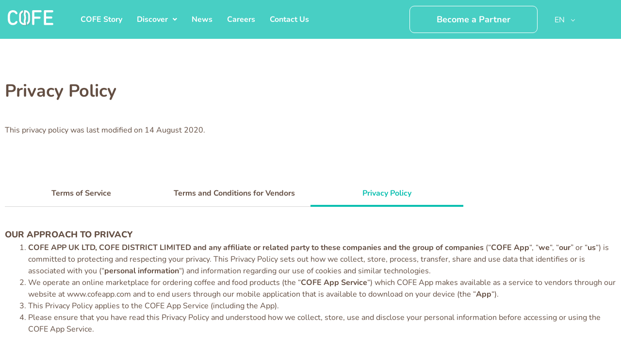

--- FILE ---
content_type: text/html; charset=UTF-8
request_url: https://www.cofeapp.com/privacy-policy/
body_size: 289538
content:
<!DOCTYPE html>
<html lang="en-US">
<head>
<meta charset="UTF-8">
<link rel="profile" href="https://gmpg.org/xfn/11">
<meta name='robots' content='index, follow, max-image-preview:large, max-snippet:-1, max-video-preview:-1' />
<style>img:is([sizes="auto" i], [sizes^="auto," i]) { contain-intrinsic-size: 3000px 1500px }</style>
<link rel="alternate" hreflang="ar" href="https://www.cofeapp.com/ar/privacy-policy/" />
<link rel="alternate" hreflang="en" href="https://www.cofeapp.com/privacy-policy/" />
<link rel="alternate" hreflang="x-default" href="https://www.cofeapp.com/privacy-policy/" />
<meta name="viewport" content="width=device-width, initial-scale=1">
<!-- This site is optimized with the Yoast SEO plugin v25.1 - https://yoast.com/wordpress/plugins/seo/ -->
<title>Privacy Policy - Coffee ordering fast &amp; efficient with COFE App</title>
<link rel="canonical" href="https://www.cofeapp.com/privacy-policy/" />
<meta property="og:locale" content="en_US" />
<meta property="og:type" content="article" />
<meta property="og:title" content="Privacy Policy - Coffee ordering fast &amp; efficient with COFE App" />
<meta property="og:description" content="Privacy Policy This privacy policy was last modified on 14 August 2020. Terms of Service Terms and Conditions for Vendors Privacy Policy OUR APPROACH TO PRIVACY COFE APP UK LTD, COFE DISTRICT LIMITED and any affiliate or related party to these companies and the group of companies (&#8220;COFE App&#8220;, &#8220;we&#8220;, &#8220;our&#8221; or &#8220;us&#8220;) is committed to protecting ... Read more" />
<meta property="og:url" content="https://www.cofeapp.com/privacy-policy/" />
<meta property="og:site_name" content="Coffee ordering fast &amp; efficient with COFE App" />
<meta property="article:publisher" content="https://www.facebook.com/getcofe" />
<meta property="article:modified_time" content="2022-07-22T07:26:21+00:00" />
<meta name="twitter:card" content="summary_large_image" />
<meta name="twitter:site" content="@getCOFE" />
<meta name="twitter:label1" content="Est. reading time" />
<meta name="twitter:data1" content="27 minutes" />
<script type="application/ld+json" class="yoast-schema-graph">{"@context":"https://schema.org","@graph":[{"@type":"WebPage","@id":"https://www.cofeapp.com/privacy-policy/","url":"https://www.cofeapp.com/privacy-policy/","name":"Privacy Policy - Coffee ordering fast &amp; efficient with COFE App","isPartOf":{"@id":"https://www.cofeapp.com/#website"},"datePublished":"2022-07-17T19:04:49+00:00","dateModified":"2022-07-22T07:26:21+00:00","breadcrumb":{"@id":"https://www.cofeapp.com/privacy-policy/#breadcrumb"},"inLanguage":"en-US","potentialAction":[{"@type":"ReadAction","target":["https://www.cofeapp.com/privacy-policy/"]}]},{"@type":"BreadcrumbList","@id":"https://www.cofeapp.com/privacy-policy/#breadcrumb","itemListElement":[{"@type":"ListItem","position":1,"name":"Home","item":"https://www.cofeapp.com/ar/"},{"@type":"ListItem","position":2,"name":"Privacy Policy"}]},{"@type":"WebSite","@id":"https://www.cofeapp.com/#website","url":"https://www.cofeapp.com/","name":"Coffee ordering fast &amp; efficient with COFE App","description":"Your very own online coffee marketplace! Home of your favourite coffee brands.","potentialAction":[{"@type":"SearchAction","target":{"@type":"EntryPoint","urlTemplate":"https://www.cofeapp.com/?s={search_term_string}"},"query-input":{"@type":"PropertyValueSpecification","valueRequired":true,"valueName":"search_term_string"}}],"inLanguage":"en-US"}]}</script>
<!-- / Yoast SEO plugin. -->
<link rel="alternate" type="application/rss+xml" title="Coffee ordering fast &amp; efficient with COFE App &raquo; Feed" href="https://www.cofeapp.com/feed/" />
<link rel="alternate" type="application/rss+xml" title="Coffee ordering fast &amp; efficient with COFE App &raquo; Comments Feed" href="https://www.cofeapp.com/comments/feed/" />
<!-- This site uses the Google Analytics by MonsterInsights plugin v9.7.0 - Using Analytics tracking - https://www.monsterinsights.com/ -->
<script src="//www.googletagmanager.com/gtag/js?id=G-JQ3ZHP04FN"  data-cfasync="false" data-wpfc-render="false" async></script>
<script data-cfasync="false" data-wpfc-render="false">
var mi_version = '9.7.0';
var mi_track_user = true;
var mi_no_track_reason = '';
var MonsterInsightsDefaultLocations = {"page_location":"https:\/\/www.cofeapp.com\/privacy-policy\/"};
if ( typeof MonsterInsightsPrivacyGuardFilter === 'function' ) {
var MonsterInsightsLocations = (typeof MonsterInsightsExcludeQuery === 'object') ? MonsterInsightsPrivacyGuardFilter( MonsterInsightsExcludeQuery ) : MonsterInsightsPrivacyGuardFilter( MonsterInsightsDefaultLocations );
} else {
var MonsterInsightsLocations = (typeof MonsterInsightsExcludeQuery === 'object') ? MonsterInsightsExcludeQuery : MonsterInsightsDefaultLocations;
}
var disableStrs = [
'ga-disable-G-JQ3ZHP04FN',
];
/* Function to detect opted out users */
function __gtagTrackerIsOptedOut() {
for (var index = 0; index < disableStrs.length; index++) {
if (document.cookie.indexOf(disableStrs[index] + '=true') > -1) {
return true;
}
}
return false;
}
/* Disable tracking if the opt-out cookie exists. */
if (__gtagTrackerIsOptedOut()) {
for (var index = 0; index < disableStrs.length; index++) {
window[disableStrs[index]] = true;
}
}
/* Opt-out function */
function __gtagTrackerOptout() {
for (var index = 0; index < disableStrs.length; index++) {
document.cookie = disableStrs[index] + '=true; expires=Thu, 31 Dec 2099 23:59:59 UTC; path=/';
window[disableStrs[index]] = true;
}
}
if ('undefined' === typeof gaOptout) {
function gaOptout() {
__gtagTrackerOptout();
}
}
window.dataLayer = window.dataLayer || [];
window.MonsterInsightsDualTracker = {
helpers: {},
trackers: {},
};
if (mi_track_user) {
function __gtagDataLayer() {
dataLayer.push(arguments);
}
function __gtagTracker(type, name, parameters) {
if (!parameters) {
parameters = {};
}
if (parameters.send_to) {
__gtagDataLayer.apply(null, arguments);
return;
}
if (type === 'event') {
parameters.send_to = monsterinsights_frontend.v4_id;
var hookName = name;
if (typeof parameters['event_category'] !== 'undefined') {
hookName = parameters['event_category'] + ':' + name;
}
if (typeof MonsterInsightsDualTracker.trackers[hookName] !== 'undefined') {
MonsterInsightsDualTracker.trackers[hookName](parameters);
} else {
__gtagDataLayer('event', name, parameters);
}
} else {
__gtagDataLayer.apply(null, arguments);
}
}
__gtagTracker('js', new Date());
__gtagTracker('set', {
'developer_id.dZGIzZG': true,
});
if ( MonsterInsightsLocations.page_location ) {
__gtagTracker('set', MonsterInsightsLocations);
}
__gtagTracker('config', 'G-JQ3ZHP04FN', {"forceSSL":"true","link_attribution":"true"} );
window.gtag = __gtagTracker;										(function () {
/* https://developers.google.com/analytics/devguides/collection/analyticsjs/ */
/* ga and __gaTracker compatibility shim. */
var noopfn = function () {
return null;
};
var newtracker = function () {
return new Tracker();
};
var Tracker = function () {
return null;
};
var p = Tracker.prototype;
p.get = noopfn;
p.set = noopfn;
p.send = function () {
var args = Array.prototype.slice.call(arguments);
args.unshift('send');
__gaTracker.apply(null, args);
};
var __gaTracker = function () {
var len = arguments.length;
if (len === 0) {
return;
}
var f = arguments[len - 1];
if (typeof f !== 'object' || f === null || typeof f.hitCallback !== 'function') {
if ('send' === arguments[0]) {
var hitConverted, hitObject = false, action;
if ('event' === arguments[1]) {
if ('undefined' !== typeof arguments[3]) {
hitObject = {
'eventAction': arguments[3],
'eventCategory': arguments[2],
'eventLabel': arguments[4],
'value': arguments[5] ? arguments[5] : 1,
}
}
}
if ('pageview' === arguments[1]) {
if ('undefined' !== typeof arguments[2]) {
hitObject = {
'eventAction': 'page_view',
'page_path': arguments[2],
}
}
}
if (typeof arguments[2] === 'object') {
hitObject = arguments[2];
}
if (typeof arguments[5] === 'object') {
Object.assign(hitObject, arguments[5]);
}
if ('undefined' !== typeof arguments[1].hitType) {
hitObject = arguments[1];
if ('pageview' === hitObject.hitType) {
hitObject.eventAction = 'page_view';
}
}
if (hitObject) {
action = 'timing' === arguments[1].hitType ? 'timing_complete' : hitObject.eventAction;
hitConverted = mapArgs(hitObject);
__gtagTracker('event', action, hitConverted);
}
}
return;
}
function mapArgs(args) {
var arg, hit = {};
var gaMap = {
'eventCategory': 'event_category',
'eventAction': 'event_action',
'eventLabel': 'event_label',
'eventValue': 'event_value',
'nonInteraction': 'non_interaction',
'timingCategory': 'event_category',
'timingVar': 'name',
'timingValue': 'value',
'timingLabel': 'event_label',
'page': 'page_path',
'location': 'page_location',
'title': 'page_title',
'referrer' : 'page_referrer',
};
for (arg in args) {
if (!(!args.hasOwnProperty(arg) || !gaMap.hasOwnProperty(arg))) {
hit[gaMap[arg]] = args[arg];
} else {
hit[arg] = args[arg];
}
}
return hit;
}
try {
f.hitCallback();
} catch (ex) {
}
};
__gaTracker.create = newtracker;
__gaTracker.getByName = newtracker;
__gaTracker.getAll = function () {
return [];
};
__gaTracker.remove = noopfn;
__gaTracker.loaded = true;
window['__gaTracker'] = __gaTracker;
})();
} else {
console.log("");
(function () {
function __gtagTracker() {
return null;
}
window['__gtagTracker'] = __gtagTracker;
window['gtag'] = __gtagTracker;
})();
}
</script>
<!-- / Google Analytics by MonsterInsights -->
<script>
window._wpemojiSettings = {"baseUrl":"https:\/\/s.w.org\/images\/core\/emoji\/16.0.1\/72x72\/","ext":".png","svgUrl":"https:\/\/s.w.org\/images\/core\/emoji\/16.0.1\/svg\/","svgExt":".svg","source":{"concatemoji":"https:\/\/www.cofeapp.com\/wp-includes\/js\/wp-emoji-release.min.js?ver=35667ee4ae1a1a4595a30e2934c44c85"}};
/*! This file is auto-generated */
!function(s,n){var o,i,e;function c(e){try{var t={supportTests:e,timestamp:(new Date).valueOf()};sessionStorage.setItem(o,JSON.stringify(t))}catch(e){}}function p(e,t,n){e.clearRect(0,0,e.canvas.width,e.canvas.height),e.fillText(t,0,0);var t=new Uint32Array(e.getImageData(0,0,e.canvas.width,e.canvas.height).data),a=(e.clearRect(0,0,e.canvas.width,e.canvas.height),e.fillText(n,0,0),new Uint32Array(e.getImageData(0,0,e.canvas.width,e.canvas.height).data));return t.every(function(e,t){return e===a[t]})}function u(e,t){e.clearRect(0,0,e.canvas.width,e.canvas.height),e.fillText(t,0,0);for(var n=e.getImageData(16,16,1,1),a=0;a<n.data.length;a++)if(0!==n.data[a])return!1;return!0}function f(e,t,n,a){switch(t){case"flag":return n(e,"\ud83c\udff3\ufe0f\u200d\u26a7\ufe0f","\ud83c\udff3\ufe0f\u200b\u26a7\ufe0f")?!1:!n(e,"\ud83c\udde8\ud83c\uddf6","\ud83c\udde8\u200b\ud83c\uddf6")&&!n(e,"\ud83c\udff4\udb40\udc67\udb40\udc62\udb40\udc65\udb40\udc6e\udb40\udc67\udb40\udc7f","\ud83c\udff4\u200b\udb40\udc67\u200b\udb40\udc62\u200b\udb40\udc65\u200b\udb40\udc6e\u200b\udb40\udc67\u200b\udb40\udc7f");case"emoji":return!a(e,"\ud83e\udedf")}return!1}function g(e,t,n,a){var r="undefined"!=typeof WorkerGlobalScope&&self instanceof WorkerGlobalScope?new OffscreenCanvas(300,150):s.createElement("canvas"),o=r.getContext("2d",{willReadFrequently:!0}),i=(o.textBaseline="top",o.font="600 32px Arial",{});return e.forEach(function(e){i[e]=t(o,e,n,a)}),i}function t(e){var t=s.createElement("script");t.src=e,t.defer=!0,s.head.appendChild(t)}"undefined"!=typeof Promise&&(o="wpEmojiSettingsSupports",i=["flag","emoji"],n.supports={everything:!0,everythingExceptFlag:!0},e=new Promise(function(e){s.addEventListener("DOMContentLoaded",e,{once:!0})}),new Promise(function(t){var n=function(){try{var e=JSON.parse(sessionStorage.getItem(o));if("object"==typeof e&&"number"==typeof e.timestamp&&(new Date).valueOf()<e.timestamp+604800&&"object"==typeof e.supportTests)return e.supportTests}catch(e){}return null}();if(!n){if("undefined"!=typeof Worker&&"undefined"!=typeof OffscreenCanvas&&"undefined"!=typeof URL&&URL.createObjectURL&&"undefined"!=typeof Blob)try{var e="postMessage("+g.toString()+"("+[JSON.stringify(i),f.toString(),p.toString(),u.toString()].join(",")+"));",a=new Blob([e],{type:"text/javascript"}),r=new Worker(URL.createObjectURL(a),{name:"wpTestEmojiSupports"});return void(r.onmessage=function(e){c(n=e.data),r.terminate(),t(n)})}catch(e){}c(n=g(i,f,p,u))}t(n)}).then(function(e){for(var t in e)n.supports[t]=e[t],n.supports.everything=n.supports.everything&&n.supports[t],"flag"!==t&&(n.supports.everythingExceptFlag=n.supports.everythingExceptFlag&&n.supports[t]);n.supports.everythingExceptFlag=n.supports.everythingExceptFlag&&!n.supports.flag,n.DOMReady=!1,n.readyCallback=function(){n.DOMReady=!0}}).then(function(){return e}).then(function(){var e;n.supports.everything||(n.readyCallback(),(e=n.source||{}).concatemoji?t(e.concatemoji):e.wpemoji&&e.twemoji&&(t(e.twemoji),t(e.wpemoji)))}))}((window,document),window._wpemojiSettings);
</script>
<!-- <link rel='stylesheet' id='hfe-widgets-style-css' href='https://www.cofeapp.com/wp-content/plugins/header-footer-elementor/inc/widgets-css/frontend.css?ver=2.3.1' media='all' /> -->
<link rel="stylesheet" type="text/css" href="//www.cofeapp.com/wp-content/cache/wpfc-minified/1msy0xm3/6airv.css" media="all"/>
<style id='wp-emoji-styles-inline-css'>
img.wp-smiley, img.emoji {
display: inline !important;
border: none !important;
box-shadow: none !important;
height: 1em !important;
width: 1em !important;
margin: 0 0.07em !important;
vertical-align: -0.1em !important;
background: none !important;
padding: 0 !important;
}
</style>
<style id='classic-theme-styles-inline-css'>
/*! This file is auto-generated */
.wp-block-button__link{color:#fff;background-color:#32373c;border-radius:9999px;box-shadow:none;text-decoration:none;padding:calc(.667em + 2px) calc(1.333em + 2px);font-size:1.125em}.wp-block-file__button{background:#32373c;color:#fff;text-decoration:none}
</style>
<style id='global-styles-inline-css'>
:root{--wp--preset--aspect-ratio--square: 1;--wp--preset--aspect-ratio--4-3: 4/3;--wp--preset--aspect-ratio--3-4: 3/4;--wp--preset--aspect-ratio--3-2: 3/2;--wp--preset--aspect-ratio--2-3: 2/3;--wp--preset--aspect-ratio--16-9: 16/9;--wp--preset--aspect-ratio--9-16: 9/16;--wp--preset--color--black: #000000;--wp--preset--color--cyan-bluish-gray: #abb8c3;--wp--preset--color--white: #ffffff;--wp--preset--color--pale-pink: #f78da7;--wp--preset--color--vivid-red: #cf2e2e;--wp--preset--color--luminous-vivid-orange: #ff6900;--wp--preset--color--luminous-vivid-amber: #fcb900;--wp--preset--color--light-green-cyan: #7bdcb5;--wp--preset--color--vivid-green-cyan: #00d084;--wp--preset--color--pale-cyan-blue: #8ed1fc;--wp--preset--color--vivid-cyan-blue: #0693e3;--wp--preset--color--vivid-purple: #9b51e0;--wp--preset--color--contrast: var(--contrast);--wp--preset--color--contrast-2: var(--contrast-2);--wp--preset--color--contrast-3: var(--contrast-3);--wp--preset--color--base: var(--base);--wp--preset--color--base-2: var(--base-2);--wp--preset--color--base-3: var(--base-3);--wp--preset--color--accent: var(--accent);--wp--preset--gradient--vivid-cyan-blue-to-vivid-purple: linear-gradient(135deg,rgba(6,147,227,1) 0%,rgb(155,81,224) 100%);--wp--preset--gradient--light-green-cyan-to-vivid-green-cyan: linear-gradient(135deg,rgb(122,220,180) 0%,rgb(0,208,130) 100%);--wp--preset--gradient--luminous-vivid-amber-to-luminous-vivid-orange: linear-gradient(135deg,rgba(252,185,0,1) 0%,rgba(255,105,0,1) 100%);--wp--preset--gradient--luminous-vivid-orange-to-vivid-red: linear-gradient(135deg,rgba(255,105,0,1) 0%,rgb(207,46,46) 100%);--wp--preset--gradient--very-light-gray-to-cyan-bluish-gray: linear-gradient(135deg,rgb(238,238,238) 0%,rgb(169,184,195) 100%);--wp--preset--gradient--cool-to-warm-spectrum: linear-gradient(135deg,rgb(74,234,220) 0%,rgb(151,120,209) 20%,rgb(207,42,186) 40%,rgb(238,44,130) 60%,rgb(251,105,98) 80%,rgb(254,248,76) 100%);--wp--preset--gradient--blush-light-purple: linear-gradient(135deg,rgb(255,206,236) 0%,rgb(152,150,240) 100%);--wp--preset--gradient--blush-bordeaux: linear-gradient(135deg,rgb(254,205,165) 0%,rgb(254,45,45) 50%,rgb(107,0,62) 100%);--wp--preset--gradient--luminous-dusk: linear-gradient(135deg,rgb(255,203,112) 0%,rgb(199,81,192) 50%,rgb(65,88,208) 100%);--wp--preset--gradient--pale-ocean: linear-gradient(135deg,rgb(255,245,203) 0%,rgb(182,227,212) 50%,rgb(51,167,181) 100%);--wp--preset--gradient--electric-grass: linear-gradient(135deg,rgb(202,248,128) 0%,rgb(113,206,126) 100%);--wp--preset--gradient--midnight: linear-gradient(135deg,rgb(2,3,129) 0%,rgb(40,116,252) 100%);--wp--preset--font-size--small: 13px;--wp--preset--font-size--medium: 20px;--wp--preset--font-size--large: 36px;--wp--preset--font-size--x-large: 42px;--wp--preset--spacing--20: 0.44rem;--wp--preset--spacing--30: 0.67rem;--wp--preset--spacing--40: 1rem;--wp--preset--spacing--50: 1.5rem;--wp--preset--spacing--60: 2.25rem;--wp--preset--spacing--70: 3.38rem;--wp--preset--spacing--80: 5.06rem;--wp--preset--shadow--natural: 6px 6px 9px rgba(0, 0, 0, 0.2);--wp--preset--shadow--deep: 12px 12px 50px rgba(0, 0, 0, 0.4);--wp--preset--shadow--sharp: 6px 6px 0px rgba(0, 0, 0, 0.2);--wp--preset--shadow--outlined: 6px 6px 0px -3px rgba(255, 255, 255, 1), 6px 6px rgba(0, 0, 0, 1);--wp--preset--shadow--crisp: 6px 6px 0px rgba(0, 0, 0, 1);}:where(.is-layout-flex){gap: 0.5em;}:where(.is-layout-grid){gap: 0.5em;}body .is-layout-flex{display: flex;}.is-layout-flex{flex-wrap: wrap;align-items: center;}.is-layout-flex > :is(*, div){margin: 0;}body .is-layout-grid{display: grid;}.is-layout-grid > :is(*, div){margin: 0;}:where(.wp-block-columns.is-layout-flex){gap: 2em;}:where(.wp-block-columns.is-layout-grid){gap: 2em;}:where(.wp-block-post-template.is-layout-flex){gap: 1.25em;}:where(.wp-block-post-template.is-layout-grid){gap: 1.25em;}.has-black-color{color: var(--wp--preset--color--black) !important;}.has-cyan-bluish-gray-color{color: var(--wp--preset--color--cyan-bluish-gray) !important;}.has-white-color{color: var(--wp--preset--color--white) !important;}.has-pale-pink-color{color: var(--wp--preset--color--pale-pink) !important;}.has-vivid-red-color{color: var(--wp--preset--color--vivid-red) !important;}.has-luminous-vivid-orange-color{color: var(--wp--preset--color--luminous-vivid-orange) !important;}.has-luminous-vivid-amber-color{color: var(--wp--preset--color--luminous-vivid-amber) !important;}.has-light-green-cyan-color{color: var(--wp--preset--color--light-green-cyan) !important;}.has-vivid-green-cyan-color{color: var(--wp--preset--color--vivid-green-cyan) !important;}.has-pale-cyan-blue-color{color: var(--wp--preset--color--pale-cyan-blue) !important;}.has-vivid-cyan-blue-color{color: var(--wp--preset--color--vivid-cyan-blue) !important;}.has-vivid-purple-color{color: var(--wp--preset--color--vivid-purple) !important;}.has-black-background-color{background-color: var(--wp--preset--color--black) !important;}.has-cyan-bluish-gray-background-color{background-color: var(--wp--preset--color--cyan-bluish-gray) !important;}.has-white-background-color{background-color: var(--wp--preset--color--white) !important;}.has-pale-pink-background-color{background-color: var(--wp--preset--color--pale-pink) !important;}.has-vivid-red-background-color{background-color: var(--wp--preset--color--vivid-red) !important;}.has-luminous-vivid-orange-background-color{background-color: var(--wp--preset--color--luminous-vivid-orange) !important;}.has-luminous-vivid-amber-background-color{background-color: var(--wp--preset--color--luminous-vivid-amber) !important;}.has-light-green-cyan-background-color{background-color: var(--wp--preset--color--light-green-cyan) !important;}.has-vivid-green-cyan-background-color{background-color: var(--wp--preset--color--vivid-green-cyan) !important;}.has-pale-cyan-blue-background-color{background-color: var(--wp--preset--color--pale-cyan-blue) !important;}.has-vivid-cyan-blue-background-color{background-color: var(--wp--preset--color--vivid-cyan-blue) !important;}.has-vivid-purple-background-color{background-color: var(--wp--preset--color--vivid-purple) !important;}.has-black-border-color{border-color: var(--wp--preset--color--black) !important;}.has-cyan-bluish-gray-border-color{border-color: var(--wp--preset--color--cyan-bluish-gray) !important;}.has-white-border-color{border-color: var(--wp--preset--color--white) !important;}.has-pale-pink-border-color{border-color: var(--wp--preset--color--pale-pink) !important;}.has-vivid-red-border-color{border-color: var(--wp--preset--color--vivid-red) !important;}.has-luminous-vivid-orange-border-color{border-color: var(--wp--preset--color--luminous-vivid-orange) !important;}.has-luminous-vivid-amber-border-color{border-color: var(--wp--preset--color--luminous-vivid-amber) !important;}.has-light-green-cyan-border-color{border-color: var(--wp--preset--color--light-green-cyan) !important;}.has-vivid-green-cyan-border-color{border-color: var(--wp--preset--color--vivid-green-cyan) !important;}.has-pale-cyan-blue-border-color{border-color: var(--wp--preset--color--pale-cyan-blue) !important;}.has-vivid-cyan-blue-border-color{border-color: var(--wp--preset--color--vivid-cyan-blue) !important;}.has-vivid-purple-border-color{border-color: var(--wp--preset--color--vivid-purple) !important;}.has-vivid-cyan-blue-to-vivid-purple-gradient-background{background: var(--wp--preset--gradient--vivid-cyan-blue-to-vivid-purple) !important;}.has-light-green-cyan-to-vivid-green-cyan-gradient-background{background: var(--wp--preset--gradient--light-green-cyan-to-vivid-green-cyan) !important;}.has-luminous-vivid-amber-to-luminous-vivid-orange-gradient-background{background: var(--wp--preset--gradient--luminous-vivid-amber-to-luminous-vivid-orange) !important;}.has-luminous-vivid-orange-to-vivid-red-gradient-background{background: var(--wp--preset--gradient--luminous-vivid-orange-to-vivid-red) !important;}.has-very-light-gray-to-cyan-bluish-gray-gradient-background{background: var(--wp--preset--gradient--very-light-gray-to-cyan-bluish-gray) !important;}.has-cool-to-warm-spectrum-gradient-background{background: var(--wp--preset--gradient--cool-to-warm-spectrum) !important;}.has-blush-light-purple-gradient-background{background: var(--wp--preset--gradient--blush-light-purple) !important;}.has-blush-bordeaux-gradient-background{background: var(--wp--preset--gradient--blush-bordeaux) !important;}.has-luminous-dusk-gradient-background{background: var(--wp--preset--gradient--luminous-dusk) !important;}.has-pale-ocean-gradient-background{background: var(--wp--preset--gradient--pale-ocean) !important;}.has-electric-grass-gradient-background{background: var(--wp--preset--gradient--electric-grass) !important;}.has-midnight-gradient-background{background: var(--wp--preset--gradient--midnight) !important;}.has-small-font-size{font-size: var(--wp--preset--font-size--small) !important;}.has-medium-font-size{font-size: var(--wp--preset--font-size--medium) !important;}.has-large-font-size{font-size: var(--wp--preset--font-size--large) !important;}.has-x-large-font-size{font-size: var(--wp--preset--font-size--x-large) !important;}
:where(.wp-block-post-template.is-layout-flex){gap: 1.25em;}:where(.wp-block-post-template.is-layout-grid){gap: 1.25em;}
:where(.wp-block-columns.is-layout-flex){gap: 2em;}:where(.wp-block-columns.is-layout-grid){gap: 2em;}
:root :where(.wp-block-pullquote){font-size: 1.5em;line-height: 1.6;}
</style>
<!-- <link rel='stylesheet' id='contact-form-7-css' href='https://www.cofeapp.com/wp-content/plugins/contact-form-7/includes/css/styles.css?ver=6.0.6' media='all' /> -->
<!-- <link rel='stylesheet' id='nbcpf-intlTelInput-style-css' href='https://www.cofeapp.com/wp-content/plugins/country-phone-field-contact-form-7/assets/css/intlTelInput.min.css?ver=35667ee4ae1a1a4595a30e2934c44c85' media='all' /> -->
<!-- <link rel='stylesheet' id='nbcpf-countryFlag-style-css' href='https://www.cofeapp.com/wp-content/plugins/country-phone-field-contact-form-7/assets/css/countrySelect.min.css?ver=35667ee4ae1a1a4595a30e2934c44c85' media='all' /> -->
<!-- <link rel='stylesheet' id='wpml-legacy-dropdown-click-0-css' href='//www.cofeapp.com/wp-content/plugins/sitepress-multilingual-cms-int/templates/language-switchers/legacy-dropdown-click/style.min.css?ver=1' media='all' /> -->
<!-- <link rel='stylesheet' id='hfe-style-css' href='https://www.cofeapp.com/wp-content/plugins/header-footer-elementor/assets/css/header-footer-elementor.css?ver=2.3.1' media='all' /> -->
<!-- <link rel='stylesheet' id='elementor-frontend-css' href='https://www.cofeapp.com/wp-content/plugins/elementor/assets/css/frontend.min.css?ver=3.29.0' media='all' /> -->
<!-- <link rel='stylesheet' id='eael-general-css' href='https://www.cofeapp.com/wp-content/plugins/essential-addons-for-elementor-lite/assets/front-end/css/view/general.min.css?ver=6.1.15' media='all' /> -->
<!-- <link rel='stylesheet' id='eael-2153-css' href='https://www.cofeapp.com/wp-content/uploads/essential-addons-elementor/eael-2153.css?ver=1658474781' media='all' /> -->
<!-- <link rel='stylesheet' id='elementor-icons-css' href='https://www.cofeapp.com/wp-content/plugins/elementor/assets/lib/eicons/css/elementor-icons.min.css?ver=5.40.0' media='all' /> -->
<link rel="stylesheet" type="text/css" href="//www.cofeapp.com/wp-content/cache/wpfc-minified/8lay4k44/m5lf.css" media="all"/>
<style id='elementor-icons-inline-css'>
.elementor-add-new-section .elementor-add-templately-promo-button{
background-color: #5d4fff;
background-image: url(https://www.cofeapp.com/wp-content/plugins/essential-addons-for-elementor-lite/assets/admin/images/templately/logo-icon.svg);
background-repeat: no-repeat;
background-position: center center;
position: relative;
}
.elementor-add-new-section .elementor-add-templately-promo-button > i{
height: 12px;
}
body .elementor-add-new-section .elementor-add-section-area-button {
margin-left: 0;
}
.elementor-add-new-section .elementor-add-templately-promo-button{
background-color: #5d4fff;
background-image: url(https://www.cofeapp.com/wp-content/plugins/essential-addons-for-elementor-lite/assets/admin/images/templately/logo-icon.svg);
background-repeat: no-repeat;
background-position: center center;
position: relative;
}
.elementor-add-new-section .elementor-add-templately-promo-button > i{
height: 12px;
}
body .elementor-add-new-section .elementor-add-section-area-button {
margin-left: 0;
}
</style>
<link rel='stylesheet' id='elementor-post-5-css' href='https://www.cofeapp.com/wp-content/uploads/elementor/css/post-5.css?ver=1748243312' media='all' />
<!-- <link rel='stylesheet' id='widget-heading-css' href='https://www.cofeapp.com/wp-content/plugins/elementor/assets/css/widget-heading.min.css?ver=3.29.0' media='all' /> -->
<link rel="stylesheet" type="text/css" href="//www.cofeapp.com/wp-content/cache/wpfc-minified/g3uw9l47/47s79.css" media="all"/>
<link rel='stylesheet' id='elementor-post-2153-css' href='https://www.cofeapp.com/wp-content/uploads/elementor/css/post-2153.css?ver=1748247559' media='all' />
<link rel='stylesheet' id='elementor-post-386-css' href='https://www.cofeapp.com/wp-content/uploads/elementor/css/post-386.css?ver=1748243313' media='all' />
<link rel='stylesheet' id='elementor-post-314-css' href='https://www.cofeapp.com/wp-content/uploads/elementor/css/post-314.css?ver=1748245031' media='all' />
<!-- <link rel='stylesheet' id='generate-style-css' href='https://www.cofeapp.com/wp-content/themes/generatepress/assets/css/main.min.css?ver=3.3.0' media='all' /> -->
<link rel="stylesheet" type="text/css" href="//www.cofeapp.com/wp-content/cache/wpfc-minified/qgq65rls/6airv.css" media="all"/>
<style id='generate-style-inline-css'>
body{background-color:var(--base-2);color:var(--contrast);}a{color:var(--accent);}a{text-decoration:underline;}.entry-title a, .site-branding a, a.button, .wp-block-button__link, .main-navigation a{text-decoration:none;}a:hover, a:focus, a:active{color:var(--contrast);}.wp-block-group__inner-container{max-width:1200px;margin-left:auto;margin-right:auto;}:root{--contrast:#222222;--contrast-2:#575760;--contrast-3:#b2b2be;--base:#f0f0f0;--base-2:#f7f8f9;--base-3:#ffffff;--accent:#1e73be;}:root .has-contrast-color{color:var(--contrast);}:root .has-contrast-background-color{background-color:var(--contrast);}:root .has-contrast-2-color{color:var(--contrast-2);}:root .has-contrast-2-background-color{background-color:var(--contrast-2);}:root .has-contrast-3-color{color:var(--contrast-3);}:root .has-contrast-3-background-color{background-color:var(--contrast-3);}:root .has-base-color{color:var(--base);}:root .has-base-background-color{background-color:var(--base);}:root .has-base-2-color{color:var(--base-2);}:root .has-base-2-background-color{background-color:var(--base-2);}:root .has-base-3-color{color:var(--base-3);}:root .has-base-3-background-color{background-color:var(--base-3);}:root .has-accent-color{color:var(--accent);}:root .has-accent-background-color{background-color:var(--accent);}.top-bar{background-color:#636363;color:#ffffff;}.top-bar a{color:#ffffff;}.top-bar a:hover{color:#303030;}.site-header{background-color:var(--base-3);}.main-title a,.main-title a:hover{color:var(--contrast);}.site-description{color:var(--contrast-2);}.mobile-menu-control-wrapper .menu-toggle,.mobile-menu-control-wrapper .menu-toggle:hover,.mobile-menu-control-wrapper .menu-toggle:focus,.has-inline-mobile-toggle #site-navigation.toggled{background-color:rgba(0, 0, 0, 0.02);}.main-navigation,.main-navigation ul ul{background-color:var(--base-3);}.main-navigation .main-nav ul li a, .main-navigation .menu-toggle, .main-navigation .menu-bar-items{color:var(--contrast);}.main-navigation .main-nav ul li:not([class*="current-menu-"]):hover > a, .main-navigation .main-nav ul li:not([class*="current-menu-"]):focus > a, .main-navigation .main-nav ul li.sfHover:not([class*="current-menu-"]) > a, .main-navigation .menu-bar-item:hover > a, .main-navigation .menu-bar-item.sfHover > a{color:var(--accent);}button.menu-toggle:hover,button.menu-toggle:focus{color:var(--contrast);}.main-navigation .main-nav ul li[class*="current-menu-"] > a{color:var(--accent);}.navigation-search input[type="search"],.navigation-search input[type="search"]:active, .navigation-search input[type="search"]:focus, .main-navigation .main-nav ul li.search-item.active > a, .main-navigation .menu-bar-items .search-item.active > a{color:var(--accent);}.main-navigation ul ul{background-color:var(--base);}.separate-containers .inside-article, .separate-containers .comments-area, .separate-containers .page-header, .one-container .container, .separate-containers .paging-navigation, .inside-page-header{background-color:var(--base-3);}.entry-title a{color:var(--contrast);}.entry-title a:hover{color:var(--contrast-2);}.entry-meta{color:var(--contrast-2);}.sidebar .widget{background-color:var(--base-3);}.footer-widgets{background-color:var(--base-3);}.site-info{background-color:var(--base-3);}input[type="text"],input[type="email"],input[type="url"],input[type="password"],input[type="search"],input[type="tel"],input[type="number"],textarea,select{color:var(--contrast);background-color:var(--base-2);border-color:var(--base);}input[type="text"]:focus,input[type="email"]:focus,input[type="url"]:focus,input[type="password"]:focus,input[type="search"]:focus,input[type="tel"]:focus,input[type="number"]:focus,textarea:focus,select:focus{color:var(--contrast);background-color:var(--base-2);border-color:var(--contrast-3);}button,html input[type="button"],input[type="reset"],input[type="submit"],a.button,a.wp-block-button__link:not(.has-background){color:#ffffff;background-color:#55555e;}button:hover,html input[type="button"]:hover,input[type="reset"]:hover,input[type="submit"]:hover,a.button:hover,button:focus,html input[type="button"]:focus,input[type="reset"]:focus,input[type="submit"]:focus,a.button:focus,a.wp-block-button__link:not(.has-background):active,a.wp-block-button__link:not(.has-background):focus,a.wp-block-button__link:not(.has-background):hover{color:#ffffff;background-color:#3f4047;}a.generate-back-to-top{background-color:rgba( 0,0,0,0.4 );color:#ffffff;}a.generate-back-to-top:hover,a.generate-back-to-top:focus{background-color:rgba( 0,0,0,0.6 );color:#ffffff;}:root{--gp-search-modal-bg-color:var(--base-3);--gp-search-modal-text-color:var(--contrast);--gp-search-modal-overlay-bg-color:rgba(0,0,0,0.2);}@media (max-width:768px){.main-navigation .menu-bar-item:hover > a, .main-navigation .menu-bar-item.sfHover > a{background:none;color:var(--contrast);}}.nav-below-header .main-navigation .inside-navigation.grid-container, .nav-above-header .main-navigation .inside-navigation.grid-container{padding:0px 20px 0px 20px;}.site-main .wp-block-group__inner-container{padding:40px;}.separate-containers .paging-navigation{padding-top:20px;padding-bottom:20px;}.entry-content .alignwide, body:not(.no-sidebar) .entry-content .alignfull{margin-left:-40px;width:calc(100% + 80px);max-width:calc(100% + 80px);}.rtl .menu-item-has-children .dropdown-menu-toggle{padding-left:20px;}.rtl .main-navigation .main-nav ul li.menu-item-has-children > a{padding-right:20px;}@media (max-width:768px){.separate-containers .inside-article, .separate-containers .comments-area, .separate-containers .page-header, .separate-containers .paging-navigation, .one-container .site-content, .inside-page-header{padding:30px;}.site-main .wp-block-group__inner-container{padding:30px;}.inside-top-bar{padding-right:30px;padding-left:30px;}.inside-header{padding-right:30px;padding-left:30px;}.widget-area .widget{padding-top:30px;padding-right:30px;padding-bottom:30px;padding-left:30px;}.footer-widgets-container{padding-top:30px;padding-right:30px;padding-bottom:30px;padding-left:30px;}.inside-site-info{padding-right:30px;padding-left:30px;}.entry-content .alignwide, body:not(.no-sidebar) .entry-content .alignfull{margin-left:-30px;width:calc(100% + 60px);max-width:calc(100% + 60px);}.one-container .site-main .paging-navigation{margin-bottom:20px;}}/* End cached CSS */.is-right-sidebar{width:30%;}.is-left-sidebar{width:30%;}.site-content .content-area{width:100%;}@media (max-width:768px){.main-navigation .menu-toggle,.sidebar-nav-mobile:not(#sticky-placeholder){display:block;}.main-navigation ul,.gen-sidebar-nav,.main-navigation:not(.slideout-navigation):not(.toggled) .main-nav > ul,.has-inline-mobile-toggle #site-navigation .inside-navigation > *:not(.navigation-search):not(.main-nav){display:none;}.nav-align-right .inside-navigation,.nav-align-center .inside-navigation{justify-content:space-between;}.has-inline-mobile-toggle .mobile-menu-control-wrapper{display:flex;flex-wrap:wrap;}.has-inline-mobile-toggle .inside-header{flex-direction:row;text-align:left;flex-wrap:wrap;}.has-inline-mobile-toggle .header-widget,.has-inline-mobile-toggle #site-navigation{flex-basis:100%;}.nav-float-left .has-inline-mobile-toggle #site-navigation{order:10;}}
.elementor-template-full-width .site-content{display:block;}
</style>
<!-- <link rel='stylesheet' id='generate-child-css' href='https://www.cofeapp.com/wp-content/themes/generatepress-child/style.css?ver=1664356058' media='all' /> -->
<!-- <link rel='stylesheet' id='hfe-elementor-icons-css' href='https://www.cofeapp.com/wp-content/plugins/elementor/assets/lib/eicons/css/elementor-icons.min.css?ver=5.34.0' media='all' /> -->
<!-- <link rel='stylesheet' id='hfe-icons-list-css' href='https://www.cofeapp.com/wp-content/plugins/elementor/assets/css/widget-icon-list.min.css?ver=3.24.3' media='all' /> -->
<!-- <link rel='stylesheet' id='hfe-social-icons-css' href='https://www.cofeapp.com/wp-content/plugins/elementor/assets/css/widget-social-icons.min.css?ver=3.24.0' media='all' /> -->
<!-- <link rel='stylesheet' id='hfe-social-share-icons-brands-css' href='https://www.cofeapp.com/wp-content/plugins/elementor/assets/lib/font-awesome/css/brands.css?ver=5.15.3' media='all' /> -->
<!-- <link rel='stylesheet' id='hfe-social-share-icons-fontawesome-css' href='https://www.cofeapp.com/wp-content/plugins/elementor/assets/lib/font-awesome/css/fontawesome.css?ver=5.15.3' media='all' /> -->
<!-- <link rel='stylesheet' id='hfe-nav-menu-icons-css' href='https://www.cofeapp.com/wp-content/plugins/elementor/assets/lib/font-awesome/css/solid.css?ver=5.15.3' media='all' /> -->
<!-- <link rel='stylesheet' id='cf7cf-style-css' href='https://www.cofeapp.com/wp-content/plugins/cf7-conditional-fields/style.css?ver=2.5.11' media='all' /> -->
<!-- <link rel='stylesheet' id='font-awesome-5-all-css' href='https://www.cofeapp.com/wp-content/plugins/elementor/assets/lib/font-awesome/css/all.min.css?ver=6.1.15' media='all' /> -->
<!-- <link rel='stylesheet' id='font-awesome-4-shim-css' href='https://www.cofeapp.com/wp-content/plugins/elementor/assets/lib/font-awesome/css/v4-shims.min.css?ver=6.1.15' media='all' /> -->
<!-- <link rel='stylesheet' id='bdt-uikit-css' href='https://www.cofeapp.com/wp-content/plugins/bdthemes-prime-slider-lite/assets/css/bdt-uikit.css?ver=3.21.7' media='all' /> -->
<!-- <link rel='stylesheet' id='prime-slider-site-css' href='https://www.cofeapp.com/wp-content/plugins/bdthemes-prime-slider-lite/assets/css/prime-slider-site.css?ver=3.17.12' media='all' /> -->
<!-- <link rel='stylesheet' id='elementor-gf-local-nunito-css' href='https://www.cofeapp.com/wp-content/uploads/elementor/google-fonts/css/nunito.css?ver=1748243305' media='all' /> -->
<!-- <link rel='stylesheet' id='elementor-icons-shared-0-css' href='https://www.cofeapp.com/wp-content/plugins/elementor/assets/lib/font-awesome/css/fontawesome.min.css?ver=5.15.3' media='all' /> -->
<!-- <link rel='stylesheet' id='elementor-icons-fa-solid-css' href='https://www.cofeapp.com/wp-content/plugins/elementor/assets/lib/font-awesome/css/solid.min.css?ver=5.15.3' media='all' /> -->
<!-- <link rel='stylesheet' id='elementor-icons-fa-regular-css' href='https://www.cofeapp.com/wp-content/plugins/elementor/assets/lib/font-awesome/css/regular.min.css?ver=5.15.3' media='all' /> -->
<link rel="stylesheet" type="text/css" href="//www.cofeapp.com/wp-content/cache/wpfc-minified/8upswrbp/m5lf.css" media="all"/>
<script src="https://www.cofeapp.com/wp-includes/js/jquery/jquery.min.js?ver=3.7.1" id="jquery-core-js"></script>
<script src="https://www.cofeapp.com/wp-includes/js/jquery/jquery-migrate.min.js?ver=3.4.1" id="jquery-migrate-js"></script>
<script id="jquery-js-after">
!function($){"use strict";$(document).ready(function(){$(this).scrollTop()>100&&$(".hfe-scroll-to-top-wrap").removeClass("hfe-scroll-to-top-hide"),$(window).scroll(function(){$(this).scrollTop()<100?$(".hfe-scroll-to-top-wrap").fadeOut(300):$(".hfe-scroll-to-top-wrap").fadeIn(300)}),$(".hfe-scroll-to-top-wrap").on("click",function(){$("html, body").animate({scrollTop:0},300);return!1})})}(jQuery);
</script>
<script id="wpml-cookie-js-extra">
var wpml_cookies = {"wp-wpml_current_language":{"value":"en","expires":1,"path":"\/"}};
var wpml_cookies = {"wp-wpml_current_language":{"value":"en","expires":1,"path":"\/"}};
</script>
<script src="https://www.cofeapp.com/wp-content/plugins/sitepress-multilingual-cms-int/res/js/cookies/language-cookie.js?ver=4.5.8" id="wpml-cookie-js"></script>
<script src="https://www.cofeapp.com/wp-content/plugins/google-analytics-for-wordpress/assets/js/frontend-gtag.min.js?ver=9.7.0" id="monsterinsights-frontend-script-js" async data-wp-strategy="async"></script>
<script data-cfasync="false" data-wpfc-render="false" id='monsterinsights-frontend-script-js-extra'>var monsterinsights_frontend = {"js_events_tracking":"true","download_extensions":"doc,pdf,ppt,zip,xls,docx,pptx,xlsx","inbound_paths":"[{\"path\":\"\\\/go\\\/\",\"label\":\"affiliate\"},{\"path\":\"\\\/recommend\\\/\",\"label\":\"affiliate\"}]","home_url":"https:\/\/www.cofeapp.com","hash_tracking":"false","v4_id":"G-JQ3ZHP04FN"};</script>
<script src="//www.cofeapp.com/wp-content/plugins/sitepress-multilingual-cms-int/templates/language-switchers/legacy-dropdown-click/script.min.js?ver=1" id="wpml-legacy-dropdown-click-0-js"></script>
<script src="https://www.cofeapp.com/wp-content/plugins/bdthemes-prime-slider-lite/assets/js/bdt-uikit.min.js?ver=3.21.7" id="bdt-uikit-js"></script>
<link rel="https://api.w.org/" href="https://www.cofeapp.com/wp-json/" /><link rel="alternate" title="JSON" type="application/json" href="https://www.cofeapp.com/wp-json/wp/v2/pages/2153" /><link rel="EditURI" type="application/rsd+xml" title="RSD" href="https://www.cofeapp.com/xmlrpc.php?rsd" />
<link rel="alternate" title="oEmbed (JSON)" type="application/json+oembed" href="https://www.cofeapp.com/wp-json/oembed/1.0/embed?url=https%3A%2F%2Fwww.cofeapp.com%2Fprivacy-policy%2F" />
<link rel="alternate" title="oEmbed (XML)" type="text/xml+oembed" href="https://www.cofeapp.com/wp-json/oembed/1.0/embed?url=https%3A%2F%2Fwww.cofeapp.com%2Fprivacy-policy%2F&#038;format=xml" />
<meta name="generator" content="WPML ver:4.5.8 stt:5,1;" />
<script>
jQuery(document).ready(function() {
if (window.location.href.indexOf("no-header-footer=true") > -1) {
jQuery('header#masthead').hide();
jQuery('.site-footer').hide();
jQuery('.no-header-hide-section').hide();
}
var numregex = /[^0-9-+]|(?!^)-/g;
jQuery('input[name="phoneNumber"]').on('keyup keydown', function(e){
var text1 = document.querySelector("input[name='phoneNumber']");
if  (numregex.test(text1.value))
{
text1.value=text1.value.replace(numregex,"");
}                    
});
var isAndroid = /(android)/i.test(navigator.userAgent);
if(isAndroid){
jQuery('.ios-app').addClass('d-none');
jQuery('.android-app').addClass('d-block');					
}else{
jQuery('.ios-app').addClass('d-block');
jQuery('.android-app').addClass('d-none');					
}
});
</script>
<meta name="generator" content="Elementor 3.29.0; features: additional_custom_breakpoints, e_local_google_fonts; settings: css_print_method-external, google_font-enabled, font_display-auto">
<style>
.e-con.e-parent:nth-of-type(n+4):not(.e-lazyloaded):not(.e-no-lazyload),
.e-con.e-parent:nth-of-type(n+4):not(.e-lazyloaded):not(.e-no-lazyload) * {
background-image: none !important;
}
@media screen and (max-height: 1024px) {
.e-con.e-parent:nth-of-type(n+3):not(.e-lazyloaded):not(.e-no-lazyload),
.e-con.e-parent:nth-of-type(n+3):not(.e-lazyloaded):not(.e-no-lazyload) * {
background-image: none !important;
}
}
@media screen and (max-height: 640px) {
.e-con.e-parent:nth-of-type(n+2):not(.e-lazyloaded):not(.e-no-lazyload),
.e-con.e-parent:nth-of-type(n+2):not(.e-lazyloaded):not(.e-no-lazyload) * {
background-image: none !important;
}
}
</style>
<meta name="theme-color" content="#FFFFFF">
<link rel="icon" href="https://www.cofeapp.com/wp-content/uploads/2022/07/favicon-32x32-1.png" sizes="32x32" />
<link rel="icon" href="https://www.cofeapp.com/wp-content/uploads/2022/07/favicon-32x32-1.png" sizes="192x192" />
<link rel="apple-touch-icon" href="https://www.cofeapp.com/wp-content/uploads/2022/07/favicon-32x32-1.png" />
<meta name="msapplication-TileImage" content="https://www.cofeapp.com/wp-content/uploads/2022/07/favicon-32x32-1.png" />
</head>
<body data-rsssl=1 class="wp-singular page-template page-template-elementor_header_footer page page-id-2153 wp-embed-responsive wp-theme-generatepress wp-child-theme-generatepress-child ehf-header ehf-footer ehf-template-generatepress ehf-stylesheet-generatepress-child no-sidebar nav-float-right separate-containers header-aligned-left dropdown-hover full-width-content elementor-default elementor-template-full-width elementor-kit-5 elementor-page elementor-page-2153" itemtype="https://schema.org/WebPage" itemscope>
<a class="screen-reader-text skip-link" href="#content" title="Skip to content">Skip to content</a>		<header id="masthead" itemscope="itemscope" itemtype="https://schema.org/WPHeader">
<p class="main-title bhf-hidden" itemprop="headline"><a href="https://www.cofeapp.com" title="Coffee ordering fast &amp; efficient with COFE App" rel="home">Coffee ordering fast &amp; efficient with COFE App</a></p>
<div data-elementor-type="wp-post" data-elementor-id="386" class="elementor elementor-386">
<section class="elementor-section elementor-top-section elementor-element elementor-element-c053ec9 elementor-section-full_width elementor-section-stretched header-custom-1 elementor-section-height-default elementor-section-height-default" data-id="c053ec9" data-element_type="section" data-settings="{&quot;stretch_section&quot;:&quot;section-stretched&quot;,&quot;background_background&quot;:&quot;classic&quot;}">
<div class="elementor-container elementor-column-gap-default">
<div class="elementor-column elementor-col-100 elementor-top-column elementor-element elementor-element-9ab4f64" data-id="9ab4f64" data-element_type="column">
<div class="elementor-widget-wrap elementor-element-populated">
<section class="elementor-section elementor-inner-section elementor-element elementor-element-55cd721 elementor-section-boxed elementor-section-height-default elementor-section-height-default" data-id="55cd721" data-element_type="section">
<div class="elementor-container elementor-column-gap-default">
<div class="elementor-column elementor-col-33 elementor-inner-column elementor-element elementor-element-3416d1f open-menu-pd" data-id="3416d1f" data-element_type="column">
<div class="elementor-widget-wrap elementor-element-populated">
<div class="elementor-element elementor-element-3cc13cb header-menu elementor-hidden-desktop hfe-nav-menu__align-left hfe-submenu-icon-arrow hfe-submenu-animation-none hfe-link-redirect-child hfe-nav-menu__breakpoint-tablet elementor-widget elementor-widget-navigation-menu" data-id="3cc13cb" data-element_type="widget" data-settings="{&quot;padding_vertical_menu_item&quot;:{&quot;unit&quot;:&quot;px&quot;,&quot;size&quot;:0,&quot;sizes&quot;:[]},&quot;dropdown_border_radius&quot;:{&quot;unit&quot;:&quot;px&quot;,&quot;top&quot;:&quot;10&quot;,&quot;right&quot;:&quot;10&quot;,&quot;bottom&quot;:&quot;10&quot;,&quot;left&quot;:&quot;10&quot;,&quot;isLinked&quot;:false},&quot;width_dropdown_item&quot;:{&quot;unit&quot;:&quot;px&quot;,&quot;size&quot;:176,&quot;sizes&quot;:[]},&quot;padding_horizontal_dropdown_item&quot;:{&quot;unit&quot;:&quot;px&quot;,&quot;size&quot;:20,&quot;sizes&quot;:[]},&quot;padding_vertical_dropdown_item&quot;:{&quot;unit&quot;:&quot;px&quot;,&quot;size&quot;:20,&quot;sizes&quot;:[]},&quot;distance_from_menu&quot;:{&quot;unit&quot;:&quot;px&quot;,&quot;size&quot;:10,&quot;sizes&quot;:[]},&quot;toggle_size_tablet&quot;:{&quot;unit&quot;:&quot;px&quot;,&quot;size&quot;:25,&quot;sizes&quot;:[]},&quot;toggle_border_width_tablet&quot;:{&quot;unit&quot;:&quot;px&quot;,&quot;size&quot;:0,&quot;sizes&quot;:[]},&quot;toggle_border_radius_tablet&quot;:{&quot;unit&quot;:&quot;px&quot;,&quot;size&quot;:0,&quot;sizes&quot;:[]},&quot;padding_mobile&quot;:{&quot;unit&quot;:&quot;px&quot;,&quot;top&quot;:&quot;8&quot;,&quot;right&quot;:&quot;24&quot;,&quot;bottom&quot;:&quot;8&quot;,&quot;left&quot;:&quot;24&quot;,&quot;isLinked&quot;:false},&quot;padding_horizontal_menu_item&quot;:{&quot;unit&quot;:&quot;px&quot;,&quot;size&quot;:15,&quot;sizes&quot;:[]},&quot;padding_horizontal_menu_item_tablet&quot;:{&quot;unit&quot;:&quot;px&quot;,&quot;size&quot;:&quot;&quot;,&quot;sizes&quot;:[]},&quot;padding_horizontal_menu_item_mobile&quot;:{&quot;unit&quot;:&quot;px&quot;,&quot;size&quot;:&quot;&quot;,&quot;sizes&quot;:[]},&quot;padding_vertical_menu_item_tablet&quot;:{&quot;unit&quot;:&quot;px&quot;,&quot;size&quot;:&quot;&quot;,&quot;sizes&quot;:[]},&quot;padding_vertical_menu_item_mobile&quot;:{&quot;unit&quot;:&quot;px&quot;,&quot;size&quot;:&quot;&quot;,&quot;sizes&quot;:[]},&quot;menu_space_between&quot;:{&quot;unit&quot;:&quot;px&quot;,&quot;size&quot;:&quot;&quot;,&quot;sizes&quot;:[]},&quot;menu_space_between_tablet&quot;:{&quot;unit&quot;:&quot;px&quot;,&quot;size&quot;:&quot;&quot;,&quot;sizes&quot;:[]},&quot;menu_space_between_mobile&quot;:{&quot;unit&quot;:&quot;px&quot;,&quot;size&quot;:&quot;&quot;,&quot;sizes&quot;:[]},&quot;menu_row_space&quot;:{&quot;unit&quot;:&quot;px&quot;,&quot;size&quot;:&quot;&quot;,&quot;sizes&quot;:[]},&quot;menu_row_space_tablet&quot;:{&quot;unit&quot;:&quot;px&quot;,&quot;size&quot;:&quot;&quot;,&quot;sizes&quot;:[]},&quot;menu_row_space_mobile&quot;:{&quot;unit&quot;:&quot;px&quot;,&quot;size&quot;:&quot;&quot;,&quot;sizes&quot;:[]},&quot;dropdown_border_radius_tablet&quot;:{&quot;unit&quot;:&quot;px&quot;,&quot;top&quot;:&quot;&quot;,&quot;right&quot;:&quot;&quot;,&quot;bottom&quot;:&quot;&quot;,&quot;left&quot;:&quot;&quot;,&quot;isLinked&quot;:true},&quot;dropdown_border_radius_mobile&quot;:{&quot;unit&quot;:&quot;px&quot;,&quot;top&quot;:&quot;&quot;,&quot;right&quot;:&quot;&quot;,&quot;bottom&quot;:&quot;&quot;,&quot;left&quot;:&quot;&quot;,&quot;isLinked&quot;:true},&quot;width_dropdown_item_tablet&quot;:{&quot;unit&quot;:&quot;px&quot;,&quot;size&quot;:&quot;&quot;,&quot;sizes&quot;:[]},&quot;width_dropdown_item_mobile&quot;:{&quot;unit&quot;:&quot;px&quot;,&quot;size&quot;:&quot;&quot;,&quot;sizes&quot;:[]},&quot;padding_horizontal_dropdown_item_tablet&quot;:{&quot;unit&quot;:&quot;px&quot;,&quot;size&quot;:&quot;&quot;,&quot;sizes&quot;:[]},&quot;padding_horizontal_dropdown_item_mobile&quot;:{&quot;unit&quot;:&quot;px&quot;,&quot;size&quot;:&quot;&quot;,&quot;sizes&quot;:[]},&quot;padding_vertical_dropdown_item_tablet&quot;:{&quot;unit&quot;:&quot;px&quot;,&quot;size&quot;:&quot;&quot;,&quot;sizes&quot;:[]},&quot;padding_vertical_dropdown_item_mobile&quot;:{&quot;unit&quot;:&quot;px&quot;,&quot;size&quot;:&quot;&quot;,&quot;sizes&quot;:[]},&quot;distance_from_menu_tablet&quot;:{&quot;unit&quot;:&quot;px&quot;,&quot;size&quot;:&quot;&quot;,&quot;sizes&quot;:[]},&quot;distance_from_menu_mobile&quot;:{&quot;unit&quot;:&quot;px&quot;,&quot;size&quot;:&quot;&quot;,&quot;sizes&quot;:[]},&quot;toggle_size&quot;:{&quot;unit&quot;:&quot;px&quot;,&quot;size&quot;:&quot;&quot;,&quot;sizes&quot;:[]},&quot;toggle_size_mobile&quot;:{&quot;unit&quot;:&quot;px&quot;,&quot;size&quot;:&quot;&quot;,&quot;sizes&quot;:[]},&quot;toggle_border_width&quot;:{&quot;unit&quot;:&quot;px&quot;,&quot;size&quot;:&quot;&quot;,&quot;sizes&quot;:[]},&quot;toggle_border_width_mobile&quot;:{&quot;unit&quot;:&quot;px&quot;,&quot;size&quot;:&quot;&quot;,&quot;sizes&quot;:[]},&quot;toggle_border_radius&quot;:{&quot;unit&quot;:&quot;px&quot;,&quot;size&quot;:&quot;&quot;,&quot;sizes&quot;:[]},&quot;toggle_border_radius_mobile&quot;:{&quot;unit&quot;:&quot;px&quot;,&quot;size&quot;:&quot;&quot;,&quot;sizes&quot;:[]},&quot;padding&quot;:{&quot;unit&quot;:&quot;px&quot;,&quot;top&quot;:&quot;&quot;,&quot;right&quot;:&quot;&quot;,&quot;bottom&quot;:&quot;&quot;,&quot;left&quot;:&quot;&quot;,&quot;isLinked&quot;:true},&quot;padding_tablet&quot;:{&quot;unit&quot;:&quot;px&quot;,&quot;top&quot;:&quot;&quot;,&quot;right&quot;:&quot;&quot;,&quot;bottom&quot;:&quot;&quot;,&quot;left&quot;:&quot;&quot;,&quot;isLinked&quot;:true}}" data-widget_type="navigation-menu.default">
<div class="elementor-widget-container">
<div class="hfe-nav-menu hfe-layout-horizontal hfe-nav-menu-layout horizontal hfe-pointer__none" data-layout="horizontal" data-last-item="cta">
<div role="button" class="hfe-nav-menu__toggle elementor-clickable">
<span class="screen-reader-text">Menu</span>
<div class="hfe-nav-menu-icon">
<svg xmlns="http://www.w3.org/2000/svg" class="h-8 w-8" fill="none" viewBox="0 0 24 24" stroke="currentColor"><path stroke-linecap="round" stroke-linejoin="round" stroke-width="2" d="M4 6h16M4 12h16M4 18h16"></path></svg>					</div>
</div>
<nav class="hfe-nav-menu__layout-horizontal hfe-nav-menu__submenu-arrow" data-toggle-icon="&lt;svg xmlns=&quot;http://www.w3.org/2000/svg&quot; class=&quot;h-8 w-8&quot; fill=&quot;none&quot; viewBox=&quot;0 0 24 24&quot; stroke=&quot;currentColor&quot;&gt;&lt;path stroke-linecap=&quot;round&quot; stroke-linejoin=&quot;round&quot; stroke-width=&quot;2&quot; d=&quot;M4 6h16M4 12h16M4 18h16&quot;&gt;&lt;/path&gt;&lt;/svg&gt;" data-close-icon="&lt;svg xmlns=&quot;http://www.w3.org/2000/svg&quot; width=&quot;16&quot; height=&quot;16&quot; viewBox=&quot;0 0 16 16&quot; fill=&quot;none&quot;&gt;&lt;path fill-rule=&quot;evenodd&quot; clip-rule=&quot;evenodd&quot; d=&quot;M15.2929 2.30711C15.6834 1.91658 15.6834 1.28342 15.2929 0.892893L15.1071 0.707107C14.7166 0.316583 14.0834 0.316583 13.6929 0.707107L8.70711 5.69289C8.31658 6.08342 7.68342 6.08342 7.29289 5.69289L2.30711 0.707107C1.91658 0.316583 1.28342 0.316583 0.892893 0.707107L0.707107 0.892893C0.316583 1.28342 0.316583 1.91658 0.707107 2.30711L5.69289 7.29289C6.08342 7.68342 6.08342 8.31658 5.69289 8.70711L0.707107 13.6929C0.316583 14.0834 0.316583 14.7166 0.707107 15.1071L0.892893 15.2929C1.28342 15.6834 1.91658 15.6834 2.30711 15.2929L7.29289 10.3071C7.68342 9.91658 8.31658 9.91658 8.70711 10.3071L13.6929 15.2929C14.0834 15.6834 14.7166 15.6834 15.1071 15.2929L15.2929 15.1071C15.6834 14.7166 15.6834 14.0834 15.2929 13.6929L10.3071 8.70711C9.91658 8.31658 9.91658 7.68342 10.3071 7.29289L15.2929 2.30711Z&quot; fill=&quot;white&quot;&gt;&lt;/path&gt;&lt;/svg&gt;" data-full-width="yes">
<ul id="menu-1-3cc13cb" class="hfe-nav-menu"><li id="menu-item-1049" class="menu-item menu-item-type-post_type menu-item-object-page parent hfe-creative-menu"><a href="https://www.cofeapp.com/about-us/" class = "hfe-menu-item">COFE Story</a></li>
<li id="menu-item-334" class="menu-item menu-item-type-custom menu-item-object-custom menu-item-has-children parent hfe-has-submenu hfe-creative-menu"><div class="hfe-has-submenu-container"><a href="#" class = "hfe-menu-item">Discover<span class='hfe-menu-toggle sub-arrow hfe-menu-child-0'><i class='fa'></i></span></a></div>
<ul class="sub-menu">
<li id="menu-item-335" class="menu-item menu-item-type-post_type menu-item-object-page hfe-creative-menu"><a href="https://www.cofeapp.com/rewards/" class = "hfe-sub-menu-item">Rewards</a></li>
<li id="menu-item-338" class="menu-item menu-item-type-post_type menu-item-object-page hfe-creative-menu"><a href="https://www.cofeapp.com/gift-cards/" class = "hfe-sub-menu-item">Gift Cards</a></li>
<li id="menu-item-336" class="menu-item menu-item-type-post_type menu-item-object-page hfe-creative-menu"><a href="https://www.cofeapp.com/cofe-credits/" class = "hfe-sub-menu-item">COFE Credits</a></li>
<li id="menu-item-337" class="menu-item menu-item-type-post_type menu-item-object-page hfe-creative-menu"><a href="https://www.cofeapp.com/cofe-market/" class = "hfe-sub-menu-item">COFE Market</a></li>
</ul>
</li>
<li id="menu-item-662" class="menu-item menu-item-type-post_type menu-item-object-page parent hfe-creative-menu"><a href="https://www.cofeapp.com/news/" class = "hfe-menu-item">News</a></li>
<li id="menu-item-3978" class="menu-item menu-item-type-post_type menu-item-object-page parent hfe-creative-menu"><a href="https://www.cofeapp.com/careers/" class = "hfe-menu-item">Careers</a></li>
<li id="menu-item-6342" class="menu-item menu-item-type-post_type menu-item-object-page parent hfe-creative-menu"><a href="https://www.cofeapp.com/contact-us/" class = "hfe-menu-item">Contact Us</a></li>
<li id="menu-item-340" class="menu-item menu-item-type-post_type menu-item-object-page parent hfe-creative-menu"><a href="https://www.cofeapp.com/become-a-partner/" class = "hfe-menu-item">Become a Partner</a></li>
</ul> 
</nav>
</div>
</div>
</div>
<div class="elementor-element elementor-element-8f09190 svg-width  logo-mob elementor-view-default elementor-widget elementor-widget-icon" data-id="8f09190" data-element_type="widget" data-widget_type="icon.default">
<div class="elementor-widget-container">
<div class="elementor-icon-wrapper">
<a class="elementor-icon" href="https://www.cofeapp.com/">
<svg xmlns="http://www.w3.org/2000/svg" width="94" height="32" viewBox="0 0 94 32" fill="none"><path d="M67.4996 0.00353012H52.3724C51.8077 -0.0303437 51.2556 0.1808 50.8556 0.583621C50.4555 0.986441 50.2459 1.54241 50.2795 2.11108V28.168C50.2795 29.6599 51.1852 30.6256 52.588 30.6256C53.9452 30.6256 54.856 29.6369 54.856 28.168V17.5307H65.3737C66.7081 17.5307 67.6417 16.6289 67.6417 15.3363C67.6417 14.0896 66.6878 13.1853 65.3737 13.1853H54.856V4.35147H67.4996C68.834 4.35147 69.765 3.44969 69.765 2.15706C69.7574 0.90786 68.8111 0.00353012 67.4996 0.00353012Z" fill="white"></path><path d="M91.6364 26.2454H78.9802V17.348H89.5178C90.8492 17.348 91.7782 16.4372 91.7782 15.1353C91.7782 13.8796 90.8264 12.9688 89.5178 12.9688H78.9777V4.38019H91.6339C92.9653 4.38019 93.8943 3.47193 93.8943 2.17C93.8943 0.914391 92.9451 0.00355551 91.6339 0.00355551H76.497C75.9336 -0.030562 75.3827 0.182101 74.9836 0.587819C74.5844 0.993537 74.3752 1.55351 74.4088 2.12626V28.4993C74.3752 29.0721 74.5844 29.632 74.9836 30.0378C75.3827 30.4435 75.9336 30.6561 76.497 30.622H91.6339C92.9653 30.622 93.8943 29.7138 93.8943 28.4118C93.8968 27.1562 92.9476 26.2454 91.6364 26.2454Z" fill="white"></path><path d="M10.8162 4.24073C13.0093 4.24073 14.5228 5.11133 15.882 7.15187C16.4271 7.99503 17.042 8.3742 17.8734 8.3742C18.4356 8.39396 18.9806 8.17867 19.3782 7.77986C19.7757 7.38104 19.9899 6.8346 19.9695 6.2713C19.9617 5.78785 19.8278 5.31485 19.5811 4.89929C17.8909 1.83349 14.6149 0 10.8162 0C5.79767 0 2.34247 2.45713 0.82646 7.10447C0.11451 9.2872 0 11.3128 0 15.314C0 19.3153 0.11451 21.3384 0.82646 23.5211C2.34247 28.1684 5.80514 30.6256 10.8162 30.6256C14.6149 30.6256 17.8909 28.7921 19.5836 25.7213C19.8306 25.3059 19.9645 24.8328 19.972 24.3493C19.9916 23.7862 19.7772 23.2402 19.3798 22.8415C18.9825 22.4429 18.4379 22.2274 17.8759 22.2464C17.042 22.2464 16.4271 22.6256 15.8845 23.4737C14.5278 25.5117 13.0143 26.3823 10.8212 26.3823C7.2838 26.3823 5.8126 24.0824 5.20272 22.1416C4.78202 20.8744 4.53806 19.3502 4.53806 15.3016C4.53806 11.2529 4.77704 9.72874 5.19525 8.48147C5.80763 6.5432 7.27882 4.24073 10.8162 4.24073Z" fill="white"></path><g opacity="0.15"><path fill-rule="evenodd" clip-rule="evenodd" d="M36.2023 0.851074H34.4404V2.61407C34.4404 4.25548 34.2784 5.10658 34.1366 5.93742C33.9949 6.70747 33.8531 7.51804 33.8531 8.75416C33.8531 10.1119 34.1569 11.4088 34.4404 12.6449C34.7239 13.8202 34.967 14.955 34.967 16.0696C34.967 17.1841 34.7037 18.2987 34.4404 19.4943C34.1569 20.7506 33.8531 22.0273 33.8531 23.385C33.8531 24.6211 33.9949 25.4317 34.1366 26.2018C34.2177 26.6476 34.2987 27.0934 34.3594 27.6608C33.0228 27.6608 31.9697 27.2758 31.2001 26.8299C29.1142 25.6344 27.7978 23.385 27.7978 20.9533V11.1859C27.7978 8.55152 29.3369 6.14006 31.7267 5.02553L31.8279 4.985L31.8482 4.88368C31.9494 4.19469 31.9899 3.5057 31.9899 2.63434V1.19557L31.7267 1.27663C27.332 2.55328 24.2537 6.62641 24.2537 11.2061V20.9736C24.2537 23.385 25.1246 25.7357 26.6637 27.5797C28.3041 29.5454 30.7343 30.9031 33.2861 31.2273C34.8455 31.4097 36.5264 31.4299 38.0858 31.1462C38.3288 31.1057 37.9237 27.4379 37.9237 27.4379C37.9237 27.4379 37.7415 26.1004 37.6605 25.5736C37.539 24.8643 37.4377 24.3172 37.4377 23.385C37.4377 22.4326 37.6807 21.3991 37.9237 20.2846C38.2275 18.9674 38.5516 17.5894 38.5516 16.0696C38.5516 14.5498 38.2275 13.1718 37.9237 11.8546C37.6605 10.7603 37.4377 9.70659 37.4377 8.75416C37.4377 7.84227 37.539 7.27487 37.6605 6.56562C37.7617 6.01848 37.863 5.43081 37.944 4.59998C40.9008 5.37002 43.0475 8.08544 43.0475 11.1656V20.933C43.0475 23.1013 41.9741 25.1075 40.3135 26.3639C40.435 26.911 40.6577 28.2079 40.7793 30.2141C44.2221 28.5322 46.5916 25.0062 46.5916 20.933V11.1859C46.5308 5.47134 41.9134 0.851074 36.2023 0.851074Z" fill="black"></path><path fill-rule="evenodd" clip-rule="evenodd" d="M39.159 16.7382C39.159 15.2184 38.835 13.8404 38.5312 12.5232C38.2679 11.4289 38.0452 10.3752 38.0452 9.42276C38.0452 8.51087 38.1464 7.94347 38.2679 7.23422C38.3692 6.68708 38.4705 6.09941 38.5515 5.26858C39.5843 5.53201 40.5159 6.03862 41.3057 6.72761C40.4146 5.71439 39.24 4.94435 37.9034 4.59985C37.8224 5.43069 37.7211 6.01836 37.6199 6.56549C37.4984 7.27474 37.3971 7.82188 37.3971 8.75404C37.3971 9.70646 37.6401 10.7399 37.8832 11.8545C38.1869 13.1919 38.511 14.5496 38.511 16.0695C38.511 17.5893 38.1869 18.9673 37.8832 20.2844C37.6199 21.399 37.3971 22.4325 37.3971 23.3849C37.3971 24.2968 37.4984 24.8642 37.6199 25.5734C37.7211 26.08 37.8832 27.4378 37.8832 27.4378C37.8832 27.4378 38.2882 31.1056 38.0452 31.1461C36.4858 31.4298 34.8049 31.4096 33.2455 31.2272C31.1595 30.9637 29.1546 30.0113 27.575 28.5726C29.1749 30.3356 31.3823 31.5311 33.7315 31.8351C35.3517 32.0378 37.0731 32.0783 38.6932 31.8148C38.9363 31.7743 38.5312 28.1065 38.5312 28.1065C38.5312 28.1065 38.349 26.769 38.2679 26.2422C38.1464 25.5329 38.0452 24.9858 38.0452 24.0536C38.0452 23.1012 38.2882 22.0677 38.5312 20.9532C38.8553 19.6157 39.159 18.258 39.159 16.7382Z" fill="black"></path><path fill-rule="evenodd" clip-rule="evenodd" d="M43.8374 4.21509C45.5183 6.05914 46.5309 8.49086 46.5309 11.186V20.9534C46.5309 25.0266 44.1614 28.5525 40.7186 30.2345L41.3869 30.9032C44.8297 29.2213 47.1992 25.6953 47.1992 21.6221V11.8547C47.1992 8.83536 45.903 6.09967 43.8374 4.21509Z" fill="black"></path><path fill-rule="evenodd" clip-rule="evenodd" d="M31.9697 2.61406C31.9697 3.48543 31.9292 4.17441 31.8279 4.8634L31.8077 4.96472L31.7064 5.00525C29.3167 6.11979 27.7775 8.53124 27.7775 11.1656V20.933C27.7775 22.9189 28.6686 24.7832 30.1267 26.0599C29.0736 24.844 28.4458 23.2634 28.4458 21.6017V11.8546C28.4458 9.22023 29.985 6.80878 32.3747 5.69424L32.476 5.65371L32.4962 5.55239C32.5975 4.8634 32.638 4.17441 32.638 3.30305V1.86428L31.9697 1.19556V2.06692V2.61406Z" fill="black"></path><path fill-rule="evenodd" clip-rule="evenodd" d="M43.8373 4.19469C41.9539 2.12773 39.2401 0.830811 36.2023 0.830811H34.4404V2.59381C34.4404 4.23522 34.2784 5.08632 34.1366 5.91716C33.9949 6.6872 33.8531 7.49777 33.8531 8.7339C33.8531 10.0916 34.1569 11.3885 34.4404 12.6247C34.7239 13.8 34.967 14.9348 34.967 16.0493C34.967 17.1639 34.7037 18.2784 34.4404 19.474C34.1569 20.7304 33.8531 22.007 33.8531 23.3647C33.8531 24.6009 33.9949 25.4114 34.1366 26.1815C34.2176 26.6273 34.2986 27.0731 34.3594 27.6405C33.0228 27.6405 31.9697 27.2555 31.2001 26.8097C30.8153 26.5868 30.471 26.3233 30.1268 26.0396C29.0737 24.8238 28.4459 23.2432 28.4459 21.5815V11.8343C28.4459 9.19998 29.985 6.78852 32.3747 5.67399L32.476 5.63346L32.4962 5.53213C32.5975 4.84315 32.638 4.15416 32.638 3.28279V1.82376L31.9697 1.15504L31.8077 1.21583L31.7064 1.2361C27.3117 2.51275 24.2335 6.58588 24.2335 11.1656V20.933C24.2335 23.3445 25.1043 25.6951 26.6434 27.5392C26.927 27.8837 27.251 28.2282 27.5953 28.5321C29.2154 30.3154 31.5241 31.5515 33.9139 31.8555C35.4733 32.0379 37.1542 32.0581 38.7136 31.7744C38.9566 31.7339 38.5515 28.0661 38.5515 28.0661C38.5515 28.0661 38.3693 26.7286 38.2883 26.2017C38.1668 25.4925 38.0655 24.9454 38.0655 24.0132C38.0655 23.0608 38.3085 22.0273 38.5515 20.9128C38.8553 19.6158 39.1591 18.2379 39.1591 16.718C39.1591 15.1982 38.8351 13.8202 38.5313 12.5031C38.268 11.4088 38.0452 10.355 38.0452 9.40262C38.0452 8.49073 38.1465 7.92333 38.268 7.21407C38.3693 6.66694 38.4705 6.07927 38.5515 5.24843C39.5844 5.51187 40.516 6.01848 41.2855 6.70747C42.3386 7.92333 42.9665 9.48368 42.9665 11.1656V20.933C42.9665 23.1013 41.8931 25.1075 40.2324 26.3639C40.354 26.911 40.5767 28.2079 40.6982 30.2141L41.3666 30.8828L41.4678 30.8423C44.8499 29.1401 47.1991 25.6546 47.1991 21.6017V11.8343C47.1991 8.81496 45.903 6.09954 43.8373 4.19469Z" fill="black"></path></g><path fill-rule="evenodd" clip-rule="evenodd" d="M35.3922 0.0405273H33.6303V1.80352C33.6303 3.44493 33.4683 4.29604 33.3265 5.12687C33.1848 5.89692 33.043 6.70749 33.043 7.94362C33.043 9.30133 33.3468 10.5982 33.6303 11.8344C33.9138 13.0097 34.1569 14.1445 34.1569 15.259C34.1569 16.3736 33.8936 17.4881 33.6303 18.6837C33.3468 19.9401 33.043 21.2168 33.043 22.5745C33.043 23.8106 33.1848 24.6212 33.3265 25.3912C33.4075 25.837 33.4885 26.2828 33.5493 26.8502C32.2127 26.8502 31.1596 26.4652 30.39 26.0194C28.3041 24.8238 26.9877 22.5745 26.9877 20.1427V10.3753C26.9877 7.74097 28.5268 5.32952 30.9166 4.21498L31.0178 4.17445L31.0381 4.07313C31.1393 3.38414 31.1798 2.69515 31.1798 1.82379V0.364757L30.9166 0.445814C26.5219 1.72247 23.4436 5.7956 23.4436 10.3753V20.1427C23.4436 22.5542 24.3144 24.9049 25.8536 26.7489C27.494 28.7146 29.9242 30.0723 32.4759 30.3965C34.0353 30.5789 35.7162 30.5991 37.2756 30.3154C37.5187 30.2749 37.1136 26.6071 37.1136 26.6071C37.1136 26.6071 36.9314 25.2696 36.8504 24.7427C36.7288 24.0335 36.6276 23.4864 36.6276 22.5542C36.6276 21.6018 36.8706 20.5683 37.1136 19.4538C37.4174 18.1366 37.7414 16.7586 37.7414 15.2388C37.7414 13.719 37.4174 12.341 37.1136 11.0238C36.8504 9.92952 36.6276 8.87577 36.6276 7.92335C36.6276 7.01146 36.7288 6.44406 36.8504 5.7348C36.9516 5.18767 37.0529 4.6 37.1339 3.76916C40.0502 4.55947 42.1766 7.29516 42.1766 10.3753V20.1427C42.1766 22.311 41.1032 24.3172 39.4426 25.5736C39.5641 26.1207 39.7869 27.4176 39.9084 29.4238C43.3512 27.7419 45.7207 24.2159 45.7207 20.1427V10.3753C45.7207 4.66079 41.1032 0.0405273 35.3922 0.0405273Z" fill="white"></path><path fill-rule="evenodd" clip-rule="evenodd" d="M38.349 15.9276C38.349 14.4078 38.025 13.0298 37.7212 11.7127C37.4579 10.6184 37.2352 9.56464 37.2352 8.61222C37.2352 7.70032 37.3364 7.13292 37.4579 6.42367C37.5592 5.87653 37.6605 5.28887 37.7415 4.45803C38.7743 4.72147 39.7059 5.22807 40.4957 5.91706C39.6046 4.90384 38.43 4.1338 37.0934 3.78931C37.0124 4.62014 36.9111 5.20781 36.8099 5.75495C36.6884 6.4642 36.5871 7.01134 36.5871 7.94349C36.5871 8.89592 36.8301 9.9294 37.0732 11.0439C37.3769 12.3814 37.701 13.7391 37.701 15.2589C37.701 16.7787 37.3769 18.1567 37.0732 19.4739C36.8099 20.5884 36.5871 21.6219 36.5871 22.5743C36.5871 23.4862 36.6884 24.0536 36.8099 24.7629C36.9111 25.2695 37.0732 26.6272 37.0732 26.6272C37.0732 26.6272 37.4782 30.2951 37.2352 30.3356C35.6758 30.6193 33.9949 30.599 32.4355 30.4166C30.3495 30.1532 28.3446 29.2008 26.765 27.762C28.3649 29.525 30.5723 30.7206 32.9215 31.0246C34.5417 31.2272 36.2631 31.2677 37.8832 31.0043C38.1263 30.9638 37.7212 27.2959 37.7212 27.2959C37.7212 27.2959 37.539 25.9585 37.4579 25.4316C37.3364 24.7224 37.2352 24.1752 37.2352 23.2431C37.2352 22.2906 37.4782 21.2572 37.7212 20.1426C38.0453 18.8052 38.349 17.4475 38.349 15.9276Z" fill="#C7C7C7"></path><path fill-rule="evenodd" clip-rule="evenodd" d="M43.0272 3.4043C44.7081 5.24835 45.7207 7.68007 45.7207 10.3752V20.1426C45.7207 24.2158 43.3513 27.7418 39.9084 29.4237L40.5768 30.0924C44.0196 28.4105 46.3891 24.8845 46.3891 20.8114V11.0439C46.3891 8.02456 45.0929 5.28888 43.0272 3.4043Z" fill="#C7C7C7"></path><path fill-rule="evenodd" clip-rule="evenodd" d="M31.1597 1.80351C31.1597 2.67488 31.1192 3.36387 31.0179 4.05285L30.9977 4.15417L30.8964 4.1947C28.5067 5.30924 26.9675 7.7207 26.9675 10.3551V20.1225C26.9675 22.1084 27.8586 23.9727 29.3167 25.2493C28.2636 24.0335 27.6358 22.4529 27.6358 20.7912V11.044C27.6358 8.40968 29.175 5.99823 31.5647 4.88369L31.666 4.84316L31.6862 4.74184C31.7875 4.05285 31.828 3.36387 31.828 2.4925V1.05373L31.1597 0.38501V1.25638V1.80351Z" fill="#C7C7C7"></path></svg>			</a>
</div>
</div>
</div>
</div>
</div>
<div class="elementor-column elementor-col-33 elementor-inner-column elementor-element elementor-element-9e611c5 custom-menu-area" data-id="9e611c5" data-element_type="column">
<div class="elementor-widget-wrap elementor-element-populated">
<div class="elementor-element elementor-element-de0f4f9 header-menu elementor-hidden-tablet elementor-hidden-mobile hfe-nav-menu__align-left hfe-submenu-icon-arrow hfe-submenu-animation-none hfe-link-redirect-child hfe-nav-menu__breakpoint-tablet elementor-widget elementor-widget-navigation-menu" data-id="de0f4f9" data-element_type="widget" data-settings="{&quot;padding_vertical_menu_item&quot;:{&quot;unit&quot;:&quot;px&quot;,&quot;size&quot;:0,&quot;sizes&quot;:[]},&quot;dropdown_border_radius&quot;:{&quot;unit&quot;:&quot;px&quot;,&quot;top&quot;:&quot;10&quot;,&quot;right&quot;:&quot;10&quot;,&quot;bottom&quot;:&quot;10&quot;,&quot;left&quot;:&quot;10&quot;,&quot;isLinked&quot;:false},&quot;width_dropdown_item&quot;:{&quot;unit&quot;:&quot;px&quot;,&quot;size&quot;:176,&quot;sizes&quot;:[]},&quot;padding_horizontal_dropdown_item&quot;:{&quot;unit&quot;:&quot;px&quot;,&quot;size&quot;:20,&quot;sizes&quot;:[]},&quot;padding_vertical_dropdown_item&quot;:{&quot;unit&quot;:&quot;px&quot;,&quot;size&quot;:20,&quot;sizes&quot;:[]},&quot;distance_from_menu&quot;:{&quot;unit&quot;:&quot;px&quot;,&quot;size&quot;:10,&quot;sizes&quot;:[]},&quot;padding_vertical_dropdown_item_tablet&quot;:{&quot;unit&quot;:&quot;px&quot;,&quot;size&quot;:13,&quot;sizes&quot;:[]},&quot;padding_horizontal_menu_item&quot;:{&quot;unit&quot;:&quot;px&quot;,&quot;size&quot;:15,&quot;sizes&quot;:[]},&quot;padding_horizontal_menu_item_tablet&quot;:{&quot;unit&quot;:&quot;px&quot;,&quot;size&quot;:&quot;&quot;,&quot;sizes&quot;:[]},&quot;padding_horizontal_menu_item_mobile&quot;:{&quot;unit&quot;:&quot;px&quot;,&quot;size&quot;:&quot;&quot;,&quot;sizes&quot;:[]},&quot;padding_vertical_menu_item_tablet&quot;:{&quot;unit&quot;:&quot;px&quot;,&quot;size&quot;:&quot;&quot;,&quot;sizes&quot;:[]},&quot;padding_vertical_menu_item_mobile&quot;:{&quot;unit&quot;:&quot;px&quot;,&quot;size&quot;:&quot;&quot;,&quot;sizes&quot;:[]},&quot;menu_space_between&quot;:{&quot;unit&quot;:&quot;px&quot;,&quot;size&quot;:&quot;&quot;,&quot;sizes&quot;:[]},&quot;menu_space_between_tablet&quot;:{&quot;unit&quot;:&quot;px&quot;,&quot;size&quot;:&quot;&quot;,&quot;sizes&quot;:[]},&quot;menu_space_between_mobile&quot;:{&quot;unit&quot;:&quot;px&quot;,&quot;size&quot;:&quot;&quot;,&quot;sizes&quot;:[]},&quot;menu_row_space&quot;:{&quot;unit&quot;:&quot;px&quot;,&quot;size&quot;:&quot;&quot;,&quot;sizes&quot;:[]},&quot;menu_row_space_tablet&quot;:{&quot;unit&quot;:&quot;px&quot;,&quot;size&quot;:&quot;&quot;,&quot;sizes&quot;:[]},&quot;menu_row_space_mobile&quot;:{&quot;unit&quot;:&quot;px&quot;,&quot;size&quot;:&quot;&quot;,&quot;sizes&quot;:[]},&quot;dropdown_border_radius_tablet&quot;:{&quot;unit&quot;:&quot;px&quot;,&quot;top&quot;:&quot;&quot;,&quot;right&quot;:&quot;&quot;,&quot;bottom&quot;:&quot;&quot;,&quot;left&quot;:&quot;&quot;,&quot;isLinked&quot;:true},&quot;dropdown_border_radius_mobile&quot;:{&quot;unit&quot;:&quot;px&quot;,&quot;top&quot;:&quot;&quot;,&quot;right&quot;:&quot;&quot;,&quot;bottom&quot;:&quot;&quot;,&quot;left&quot;:&quot;&quot;,&quot;isLinked&quot;:true},&quot;width_dropdown_item_tablet&quot;:{&quot;unit&quot;:&quot;px&quot;,&quot;size&quot;:&quot;&quot;,&quot;sizes&quot;:[]},&quot;width_dropdown_item_mobile&quot;:{&quot;unit&quot;:&quot;px&quot;,&quot;size&quot;:&quot;&quot;,&quot;sizes&quot;:[]},&quot;padding_horizontal_dropdown_item_tablet&quot;:{&quot;unit&quot;:&quot;px&quot;,&quot;size&quot;:&quot;&quot;,&quot;sizes&quot;:[]},&quot;padding_horizontal_dropdown_item_mobile&quot;:{&quot;unit&quot;:&quot;px&quot;,&quot;size&quot;:&quot;&quot;,&quot;sizes&quot;:[]},&quot;padding_vertical_dropdown_item_mobile&quot;:{&quot;unit&quot;:&quot;px&quot;,&quot;size&quot;:&quot;&quot;,&quot;sizes&quot;:[]},&quot;distance_from_menu_tablet&quot;:{&quot;unit&quot;:&quot;px&quot;,&quot;size&quot;:&quot;&quot;,&quot;sizes&quot;:[]},&quot;distance_from_menu_mobile&quot;:{&quot;unit&quot;:&quot;px&quot;,&quot;size&quot;:&quot;&quot;,&quot;sizes&quot;:[]},&quot;toggle_size&quot;:{&quot;unit&quot;:&quot;px&quot;,&quot;size&quot;:&quot;&quot;,&quot;sizes&quot;:[]},&quot;toggle_size_tablet&quot;:{&quot;unit&quot;:&quot;px&quot;,&quot;size&quot;:&quot;&quot;,&quot;sizes&quot;:[]},&quot;toggle_size_mobile&quot;:{&quot;unit&quot;:&quot;px&quot;,&quot;size&quot;:&quot;&quot;,&quot;sizes&quot;:[]},&quot;toggle_border_width&quot;:{&quot;unit&quot;:&quot;px&quot;,&quot;size&quot;:&quot;&quot;,&quot;sizes&quot;:[]},&quot;toggle_border_width_tablet&quot;:{&quot;unit&quot;:&quot;px&quot;,&quot;size&quot;:&quot;&quot;,&quot;sizes&quot;:[]},&quot;toggle_border_width_mobile&quot;:{&quot;unit&quot;:&quot;px&quot;,&quot;size&quot;:&quot;&quot;,&quot;sizes&quot;:[]},&quot;toggle_border_radius&quot;:{&quot;unit&quot;:&quot;px&quot;,&quot;size&quot;:&quot;&quot;,&quot;sizes&quot;:[]},&quot;toggle_border_radius_tablet&quot;:{&quot;unit&quot;:&quot;px&quot;,&quot;size&quot;:&quot;&quot;,&quot;sizes&quot;:[]},&quot;toggle_border_radius_mobile&quot;:{&quot;unit&quot;:&quot;px&quot;,&quot;size&quot;:&quot;&quot;,&quot;sizes&quot;:[]},&quot;padding&quot;:{&quot;unit&quot;:&quot;px&quot;,&quot;top&quot;:&quot;&quot;,&quot;right&quot;:&quot;&quot;,&quot;bottom&quot;:&quot;&quot;,&quot;left&quot;:&quot;&quot;,&quot;isLinked&quot;:true},&quot;padding_tablet&quot;:{&quot;unit&quot;:&quot;px&quot;,&quot;top&quot;:&quot;&quot;,&quot;right&quot;:&quot;&quot;,&quot;bottom&quot;:&quot;&quot;,&quot;left&quot;:&quot;&quot;,&quot;isLinked&quot;:true},&quot;padding_mobile&quot;:{&quot;unit&quot;:&quot;px&quot;,&quot;top&quot;:&quot;&quot;,&quot;right&quot;:&quot;&quot;,&quot;bottom&quot;:&quot;&quot;,&quot;left&quot;:&quot;&quot;,&quot;isLinked&quot;:true}}" data-widget_type="navigation-menu.default">
<div class="elementor-widget-container">
<div class="hfe-nav-menu hfe-layout-horizontal hfe-nav-menu-layout horizontal hfe-pointer__none" data-layout="horizontal" data-last-item="cta">
<div role="button" class="hfe-nav-menu__toggle elementor-clickable">
<span class="screen-reader-text">Menu</span>
<div class="hfe-nav-menu-icon">
<i aria-hidden="true"  class="fas fa-align-justify"></i>					</div>
</div>
<nav class="hfe-nav-menu__layout-horizontal hfe-nav-menu__submenu-arrow" data-toggle-icon="&lt;i aria-hidden=&quot;true&quot; tabindex=&quot;0&quot; class=&quot;fas fa-align-justify&quot;&gt;&lt;/i&gt;" data-close-icon="&lt;i aria-hidden=&quot;true&quot; tabindex=&quot;0&quot; class=&quot;far fa-window-close&quot;&gt;&lt;/i&gt;" data-full-width="yes">
<ul id="menu-1-de0f4f9" class="hfe-nav-menu"><li id="menu-item-1049" class="menu-item menu-item-type-post_type menu-item-object-page parent hfe-creative-menu"><a href="https://www.cofeapp.com/about-us/" class = "hfe-menu-item">COFE Story</a></li>
<li id="menu-item-334" class="menu-item menu-item-type-custom menu-item-object-custom menu-item-has-children parent hfe-has-submenu hfe-creative-menu"><div class="hfe-has-submenu-container"><a href="#" class = "hfe-menu-item">Discover<span class='hfe-menu-toggle sub-arrow hfe-menu-child-0'><i class='fa'></i></span></a></div>
<ul class="sub-menu">
<li id="menu-item-335" class="menu-item menu-item-type-post_type menu-item-object-page hfe-creative-menu"><a href="https://www.cofeapp.com/rewards/" class = "hfe-sub-menu-item">Rewards</a></li>
<li id="menu-item-338" class="menu-item menu-item-type-post_type menu-item-object-page hfe-creative-menu"><a href="https://www.cofeapp.com/gift-cards/" class = "hfe-sub-menu-item">Gift Cards</a></li>
<li id="menu-item-336" class="menu-item menu-item-type-post_type menu-item-object-page hfe-creative-menu"><a href="https://www.cofeapp.com/cofe-credits/" class = "hfe-sub-menu-item">COFE Credits</a></li>
<li id="menu-item-337" class="menu-item menu-item-type-post_type menu-item-object-page hfe-creative-menu"><a href="https://www.cofeapp.com/cofe-market/" class = "hfe-sub-menu-item">COFE Market</a></li>
</ul>
</li>
<li id="menu-item-662" class="menu-item menu-item-type-post_type menu-item-object-page parent hfe-creative-menu"><a href="https://www.cofeapp.com/news/" class = "hfe-menu-item">News</a></li>
<li id="menu-item-3978" class="menu-item menu-item-type-post_type menu-item-object-page parent hfe-creative-menu"><a href="https://www.cofeapp.com/careers/" class = "hfe-menu-item">Careers</a></li>
<li id="menu-item-6342" class="menu-item menu-item-type-post_type menu-item-object-page parent hfe-creative-menu"><a href="https://www.cofeapp.com/contact-us/" class = "hfe-menu-item">Contact Us</a></li>
<li id="menu-item-340" class="menu-item menu-item-type-post_type menu-item-object-page parent hfe-creative-menu"><a href="https://www.cofeapp.com/become-a-partner/" class = "hfe-menu-item">Become a Partner</a></li>
</ul> 
</nav>
</div>
</div>
</div>
<div class="elementor-element elementor-element-c793890 svg-width  header-mob-down ios-app elementor-hidden-desktop elementor-hidden-tablet elementor-hidden-mobile elementor-view-default elementor-widget elementor-widget-icon" data-id="c793890" data-element_type="widget" data-widget_type="icon.default">
<div class="elementor-widget-container">
<div class="elementor-icon-wrapper">
<a class="elementor-icon" href="https://apps.apple.com/app/id1339438881?mt=8" target="_blank">
<svg xmlns="http://www.w3.org/2000/svg" width="182px" height="54" viewBox="0 0 181 54" fill="none"><rect x="0.50625" y="0.50625" width="179.988" height="52.9875" rx="4.37216" stroke="white" stroke-width="1.0125"></rect><path fill-rule="evenodd" clip-rule="evenodd" d="M68.0702 40.717H71.0508L64.526 22.5157H61.5078L54.9829 40.717H57.8634L59.529 35.886H66.4171L68.0702 40.717ZM62.8728 25.8204H63.0857L65.7032 33.5147H60.2429L62.8728 25.8204ZM78.954 26.7538C77.1005 26.7538 75.4975 27.6872 74.6709 29.2513H74.4706V26.9809H71.8782V45.1696H74.5707V38.6358H74.7837C75.4975 40.0863 77.0379 40.9441 78.9791 40.9441C82.4231 40.9441 84.6148 38.2069 84.6148 33.8426C84.6148 29.4784 82.4231 26.7538 78.954 26.7538ZM78.1901 38.5097C75.9358 38.5097 74.5207 36.7185 74.5207 33.8553C74.5207 30.9794 75.9358 29.1883 78.2026 29.1883C80.4819 29.1883 81.847 30.9415 81.847 33.8426C81.847 36.7564 80.4819 38.5097 78.1901 38.5097ZM92.9187 26.7538C91.0652 26.7538 89.4622 27.6872 88.6356 29.2513H88.4353V26.9809H85.8428V45.1696H88.5354V38.6358H88.7483C89.4622 40.0863 91.0026 40.9441 92.9438 40.9441C96.3878 40.9441 98.5795 38.2069 98.5795 33.8426C98.5795 29.4784 96.3878 26.7538 92.9187 26.7538ZM92.1548 38.5097C89.9005 38.5097 88.4853 36.7185 88.4853 33.8553C88.4853 30.9794 89.9005 29.1883 92.1673 29.1883C94.4466 29.1883 95.8117 30.9415 95.8117 33.8426C95.8117 36.7564 94.4466 38.5097 92.1548 38.5097ZM104.279 35.823C104.48 39.0773 107.172 41.1585 111.18 41.1585C115.463 41.1585 118.143 38.9764 118.143 35.495C118.143 32.7579 116.615 31.2443 112.908 30.3739L110.917 29.882C108.562 29.327 107.611 28.5828 107.611 27.2836C107.611 25.6438 109.088 24.5717 111.305 24.5717C113.409 24.5717 114.862 25.6186 115.125 27.2962H117.855C117.692 24.2311 115.012 22.0742 111.343 22.0742C107.398 22.0742 104.768 24.2311 104.768 27.4728C104.768 30.1469 106.258 31.7362 109.527 32.5056L111.856 33.0732C114.248 33.6408 115.3 34.4733 115.3 35.8608C115.3 37.4753 113.647 38.6484 111.393 38.6484C108.976 38.6484 107.297 37.551 107.06 35.823H104.279ZM120.461 23.6509V27.044H118.219V29.327H120.461V37.0843C120.461 39.7332 121.65 40.7927 124.644 40.7927C125.17 40.7927 125.658 40.7296 126.084 40.654V38.3961C125.708 38.434 125.495 38.4592 125.082 38.4592C123.742 38.4592 123.153 37.8285 123.153 36.3906V29.327H126.209V27.044H123.153V23.6509H120.461ZM132.885 38.5727C130.543 38.5727 129.228 36.8447 129.228 33.8426C129.228 30.8659 130.543 29.1252 132.885 29.1252C135.214 29.1252 136.542 30.8659 136.542 33.8426C136.542 36.8321 135.214 38.5727 132.885 38.5727ZM132.885 40.9819C136.867 40.9819 139.31 38.2952 139.31 33.8426C139.31 29.4153 136.855 26.716 132.885 26.716C128.902 26.716 126.448 29.4153 126.448 33.8426C126.448 38.2952 128.89 40.9819 132.885 40.9819ZM140.538 40.717H143.23V32.6065C143.23 30.6767 144.671 29.3775 146.699 29.3775C147.15 29.3775 147.977 29.4658 148.19 29.5414V26.8674C147.902 26.7917 147.388 26.7538 147 26.7538C145.222 26.7538 143.719 27.7377 143.33 29.0873H143.13V26.9809H140.538V40.717ZM154.252 29.0243C156.243 29.0243 157.546 30.4244 157.608 32.5813H150.72C150.871 30.437 152.261 29.0243 154.252 29.0243ZM157.596 37.0086C157.095 38.0808 155.98 38.6736 154.352 38.6736C152.198 38.6736 150.808 37.1474 150.72 34.7382V34.5868H160.351V33.6408C160.351 29.327 158.059 26.716 154.264 26.716C150.42 26.716 147.978 29.5036 147.978 33.8931C147.978 38.2826 150.37 40.9819 154.277 40.9819C157.395 40.9819 159.574 39.4683 160.188 37.0086H157.596Z" fill="white"></path><path fill-rule="evenodd" clip-rule="evenodd" d="M57.5062 8.30829V16.9756H60.6133C63.1777 16.9756 64.6626 15.3839 64.6626 12.6149C64.6626 9.88799 63.1657 8.30829 60.6133 8.30829H57.5062ZM58.8421 9.53361H60.4642C62.2473 9.53361 63.3029 10.6748 63.3029 12.6329C63.3029 14.6211 62.2652 15.7503 60.4642 15.7503H58.8421V9.53361ZM69.3632 15.9545C68.248 15.9545 67.6218 15.1316 67.6218 13.7021C67.6218 12.2846 68.248 11.4557 69.3632 11.4557C70.4724 11.4557 71.1046 12.2846 71.1046 13.7021C71.1046 15.1256 70.4724 15.9545 69.3632 15.9545ZM69.3632 17.1017C71.2596 17.1017 72.4226 15.8224 72.4226 13.7021C72.4226 11.5938 71.2537 10.3084 69.3632 10.3084C67.4667 10.3084 66.2979 11.5938 66.2979 13.7021C66.2979 15.8224 67.4608 17.1017 69.3632 17.1017ZM82.4725 10.4346H81.1903L80.0334 15.4259H79.932L78.5961 10.4346H77.3676L76.0318 15.4259H75.9363L74.7734 10.4346H73.4734L75.2625 16.9756H76.5804L77.9163 12.1584H78.0177L79.3595 16.9756H80.6894L82.4725 10.4346ZM84.1018 16.9756H85.384V13.1495C85.384 12.1284 86.0161 11.4917 87.0479 11.4917C88.002 11.4917 88.4672 12.0143 88.4672 13.0654V16.9756H89.7494V12.7411C89.7494 11.1854 88.9324 10.3084 87.4832 10.3084C86.5052 10.3084 85.7478 10.7469 85.4317 11.4737H85.3363V10.4346H84.1018V16.9756ZM91.9154 16.9756H93.1976V7.88184H91.9154V16.9756ZM98.1665 15.9545C97.0513 15.9545 96.4251 15.1316 96.4251 13.7021C96.4251 12.2846 97.0513 11.4557 98.1665 11.4557C99.2758 11.4557 99.9079 12.2846 99.9079 13.7021C99.9079 15.1256 99.2758 15.9545 98.1665 15.9545ZM98.1665 17.1017C100.063 17.1017 101.226 15.8224 101.226 13.7021C101.226 11.5938 100.057 10.3084 98.1665 10.3084C96.2701 10.3084 95.1012 11.5938 95.1012 13.7021C95.1012 15.8224 96.2641 17.1017 98.1665 17.1017ZM105.193 15.9965C104.495 15.9965 103.988 15.6542 103.988 15.0655C103.988 14.4889 104.394 14.1826 105.288 14.1225L106.875 14.0204V14.567C106.875 15.3779 106.159 15.9965 105.193 15.9965ZM104.865 17.0837C105.718 17.0837 106.427 16.7113 106.815 16.0566H106.916V16.9756H108.151V12.5068C108.151 11.1253 107.232 10.3084 105.604 10.3084C104.131 10.3084 103.082 11.0292 102.951 12.1524H104.191C104.334 11.6899 104.829 11.4256 105.545 11.4256C106.421 11.4256 106.875 11.8161 106.875 12.5068V13.0714L105.115 13.1735C103.571 13.2696 102.7 13.9483 102.7 15.1256C102.7 16.3209 103.613 17.0837 104.865 17.0837ZM112.655 17.0837C113.549 17.0837 114.307 16.6573 114.694 15.9425H114.796V16.9756H116.024V7.88184H114.742V11.4737H114.647C114.295 10.7529 113.543 10.3265 112.655 10.3265C111.015 10.3265 109.959 11.6359 109.959 13.7021C109.959 15.7743 111.003 17.0837 112.655 17.0837ZM113.018 11.4857C114.092 11.4857 114.766 12.3446 114.766 13.7081C114.766 15.0776 114.098 15.9245 113.018 15.9245C111.933 15.9245 111.283 15.0896 111.283 13.7021C111.283 12.3266 111.939 11.4857 113.018 11.4857ZM124.638 15.9545C123.523 15.9545 122.897 15.1316 122.897 13.7021C122.897 12.2846 123.523 11.4557 124.638 11.4557C125.747 11.4557 126.379 12.2846 126.379 13.7021C126.379 15.1256 125.747 15.9545 124.638 15.9545ZM124.638 17.1017C126.535 17.1017 127.697 15.8224 127.697 13.7021C127.697 11.5938 126.529 10.3084 124.638 10.3084C122.742 10.3084 121.573 11.5938 121.573 13.7021C121.573 15.8224 122.736 17.1017 124.638 17.1017ZM129.541 16.9756H130.824V13.1495C130.824 12.1284 131.456 11.4917 132.487 11.4917C133.442 11.4917 133.907 12.0143 133.907 13.0654V16.9756H135.189V12.7411C135.189 11.1854 134.372 10.3084 132.923 10.3084C131.945 10.3084 131.187 10.7469 130.871 11.4737H130.776V10.4346H129.541V16.9756ZM141.394 8.84887V10.4646H140.326V11.5518H141.394V15.2457C141.394 16.5071 141.96 17.0116 143.385 17.0116C143.636 17.0116 143.869 16.9816 144.071 16.9456V15.8704C143.892 15.8884 143.791 15.9004 143.594 15.9004C142.956 15.9004 142.676 15.6001 142.676 14.9154V11.5518H144.131V10.4646H142.676V8.84887H141.394ZM145.957 16.9756H147.239V13.1555C147.239 12.1644 147.889 11.4977 148.939 11.4977C149.905 11.4977 150.388 12.0263 150.388 13.0714V16.9756H151.67V12.7531C151.67 11.1974 150.835 10.3144 149.374 10.3144C148.396 10.3144 147.645 10.7529 147.329 11.4857H147.227V7.88184H145.957V16.9756ZM156.448 11.4076C157.396 11.4076 158.017 12.0743 158.047 13.1014H154.767C154.838 12.0803 155.5 11.4076 156.448 11.4076ZM158.041 15.2097C157.802 15.7202 157.271 16.0026 156.496 16.0026C155.47 16.0026 154.808 15.2758 154.767 14.1285V14.0565H159.353V13.606C159.353 11.5518 158.261 10.3084 156.454 10.3084C154.623 10.3084 153.46 11.6359 153.46 13.7261C153.46 15.8164 154.6 17.1017 156.46 17.1017C157.945 17.1017 158.983 16.381 159.275 15.2097H158.041Z" fill="white"></path><path fill-rule="evenodd" clip-rule="evenodd" d="M39.4915 26.7619C39.4522 22.3623 43.0683 20.2219 43.2336 20.1222C41.1857 17.115 38.0115 16.7041 36.8961 16.6714C34.2301 16.3888 31.6442 18.2781 30.2861 18.2781C28.901 18.2781 26.8097 16.6987 24.5558 16.7451C21.6554 16.7901 18.942 18.4814 17.4538 21.1078C14.3826 26.4629 16.6732 34.3325 19.6156 38.661C21.0875 40.7823 22.8074 43.148 25.0586 43.0647C27.261 42.9746 28.0837 41.6505 30.7415 41.6505C33.3749 41.6505 34.1475 43.0647 36.4434 43.0101C38.8071 42.9746 40.2953 40.882 41.7156 38.7416C43.4166 36.3145 44.0997 33.9188 44.1268 33.796C44.0726 33.7782 39.5376 32.0351 39.4915 26.7619Z" fill="white"></path><path fill-rule="evenodd" clip-rule="evenodd" d="M35.1544 13.8239C36.339 12.3319 37.1495 10.3021 36.9245 8.24219C35.21 8.31863 33.0659 9.43661 31.8312 10.8959C30.7388 12.1817 29.7629 14.2894 30.015 16.2714C31.941 16.4161 33.9184 15.2927 35.1544 13.8239Z" fill="white"></path></svg>			</a>
</div>
</div>
</div>
<div class="elementor-element elementor-element-211cd87 svg-width svg-width  header-mob-down android-app elementor-hidden-desktop elementor-hidden-mobile elementor-hidden-tablet elementor-view-default elementor-widget elementor-widget-icon" data-id="211cd87" data-element_type="widget" data-widget_type="icon.default">
<div class="elementor-widget-container">
<div class="elementor-icon-wrapper">
<a class="elementor-icon" href="https://apps.apple.com/app/id1339438881?mt=8" target="_blank">
<svg xmlns="http://www.w3.org/2000/svg" width="182px" height="54" viewBox="0 0 182 54" fill="none"><path d="M0.50625 6.09801C0.50625 3.00977 3.00977 0.50625 6.09801 0.50625H175.139C178.228 0.50625 180.731 3.00977 180.731 6.09801V47.5645C180.731 50.6527 178.228 53.1562 175.139 53.1562H6.09801C3.00977 53.1562 0.50625 50.6527 0.50625 47.5645V6.09801Z" stroke="white" stroke-width="1.0125"></path><path fill-rule="evenodd" clip-rule="evenodd" d="M100.495 13.4155C100.495 15.8403 98.5295 17.806 96.1046 17.806C93.6798 17.806 91.7141 15.8403 91.7141 13.4155C91.7141 10.9906 93.6798 9.0249 96.1046 9.0249C98.5295 9.0249 100.495 10.9906 100.495 13.4155ZM99.1537 13.4155C99.1537 15.0994 97.7886 16.4645 96.1046 16.4645C94.4207 16.4645 93.0556 15.0994 93.0556 13.4155C93.0556 11.7316 94.4207 10.3665 96.1046 10.3665C97.7886 10.3665 99.1537 11.7316 99.1537 13.4155Z" fill="white"></path><path fill-rule="evenodd" clip-rule="evenodd" d="M69.8832 9.39062H65.0048V9.51259V10.3663V12.9275V13.9032V16.5863V17.562H66.3464H69.8832V16.5863H66.3464V13.9032H69.5173V12.9275H66.3464V10.3663H69.8832V9.39062Z" fill="white"></path><path fill-rule="evenodd" clip-rule="evenodd" d="M73.2981 9.39062H71.2248V10.3663H73.2981V17.562H74.6396V10.3663H76.713V9.39062H74.6396H73.2981Z" fill="white"></path><path fill-rule="evenodd" clip-rule="evenodd" d="M85.2502 9.39062H83.1769V10.3663H85.2502V17.562H86.5918V10.3663H88.6651V9.39062H86.5918H85.2502Z" fill="white"></path><rect x="80.6157" y="9.39062" width="1.34156" height="8.17134" fill="white"></rect><path fill-rule="evenodd" clip-rule="evenodd" d="M101.593 9.39062H101.837H102.934H103.178L106.837 15.3697V9.39062H108.179V17.562H106.837L102.934 11.1843V17.562H101.593V9.39062Z" fill="white"></path><path fill-rule="evenodd" clip-rule="evenodd" d="M59.978 13.0703H63.6511L63.6148 14.2328H59.978V13.0703Z" fill="white"></path><path fill-rule="evenodd" clip-rule="evenodd" d="M59.9234 17.7568C62.3433 17.7786 64.3617 16.074 63.9581 13.1137C63.9581 13.0992 63.958 13.0848 63.9579 13.0704H62.8849C62.8937 13.194 62.8967 13.3212 62.8938 13.4519C62.8964 15.5663 61.6771 16.558 59.9598 16.558C58.2425 16.558 56.8504 15.1673 56.8504 13.4519C56.8504 11.7365 58.2425 10.3458 59.9598 10.3458C60.8189 10.3458 61.5636 10.6393 62.0878 11.1748L62.9283 10.3352C62.2134 9.58116 61.1675 9.14697 59.9234 9.14697C57.5433 9.14697 55.6139 11.0744 55.6139 13.4519C55.6139 15.8294 57.5433 17.7534 59.9234 17.7568Z" fill="white"></path><path fill-rule="evenodd" clip-rule="evenodd" d="M138.631 24.0264H131.717V34.5222L138.631 34.5222C138.631 34.5222 142.612 33.845 142.612 29.2743C142.612 24.7036 138.631 24.0264 138.631 24.0264ZM137.752 26.5652H133.059V32.1977H137.752C137.752 32.1977 139.888 32.1977 139.888 29.3815C139.888 26.5652 137.752 26.5652 137.752 26.5652Z" fill="white"></path><rect x="131.107" y="24.0264" width="2.4392" height="17.0744" fill="white"></rect><rect x="144.035" y="24.0264" width="2.4392" height="17.0744" fill="white"></rect><path fill-rule="evenodd" clip-rule="evenodd" d="M152.99 29.7583C149.579 29.7583 148.442 32.1021 148.442 32.1021L150.474 33.3029C150.474 33.3029 150.964 32.1021 153.185 32.1021C154.802 32.1021 155.341 33.3229 155.515 33.9873V34.489C154.806 34.1446 153.273 33.6022 151.084 33.9278C148.115 34.3693 148.174 37.0544 148.183 37.4783L148.183 37.4783C148.184 37.4958 148.184 37.5094 148.184 37.5189C148.184 37.758 148.186 41.3045 152.072 41.0618C153.769 40.9558 154.843 40.4341 155.515 39.8798V41.0951H157.954V33.6837L157.954 33.6694C157.954 32.6841 157.232 29.7583 152.99 29.7583ZM150.478 37.5959C150.641 34.956 155.341 36.2226 155.341 36.2226C155.341 36.2226 155.404 36.5017 155.404 37.0968C154.986 38.9681 150.315 40.2357 150.478 37.5959Z" fill="white"></path><path fill-rule="evenodd" clip-rule="evenodd" d="M163.751 37.5564L160.622 30.1245H158.182L162.531 40.4531L160.256 45.8574H162.695L169.294 30.1836H166.855L163.751 37.5564Z" fill="white"></path><path fill-rule="evenodd" clip-rule="evenodd" d="M120.488 29.7583C124.577 29.7583 125.647 34.1154 125.647 34.1154L117.932 37.3036C117.932 37.3036 118.43 39.067 120.75 39.0789C122.566 39.0881 123.591 37.4691 123.591 37.4691L125.548 38.7946C125.548 38.7946 123.969 41.349 120.734 41.349C116.759 41.349 115.008 37.8731 115.008 35.6158C115.008 33.441 116.398 29.7583 120.488 29.7583ZM120.252 32.0078C121.741 31.7355 122.711 33.2122 122.711 33.2122L117.5 35.3394C117.5 35.3394 117.103 32.5839 120.252 32.0078Z" fill="white"></path><rect x="111.35" y="24.0264" width="2.58053" height="17.0386" fill="white"></rect><path fill-rule="evenodd" clip-rule="evenodd" d="M107.22 31.1919V30.1286L109.606 30.1492V40.9C109.606 43.6468 107.97 46.5463 104.12 46.5463C100.27 46.5463 99.0267 43.1351 99.0267 43.1351L101.217 42.2138C101.217 42.2138 101.886 44.3161 104.234 44.3161C106.908 44.3161 107.22 41.8831 107.22 41.0503V39.8836C107.22 39.8836 106.295 41.3318 103.997 41.3318C101.505 41.3318 98.5439 39.1969 98.5439 35.5573C98.5439 31.9177 101.332 29.8358 104.026 29.7601C106.183 29.6994 107.22 31.1919 107.22 31.1919ZM107.35 35.588C107.35 37.5536 105.94 39.1471 104.2 39.1471C102.461 39.1471 101.051 37.5536 101.051 35.588C101.051 33.6223 102.461 32.0288 104.2 32.0288C105.94 32.0288 107.35 33.6223 107.35 35.588Z" fill="white"></path><path fill-rule="evenodd" clip-rule="evenodd" d="M97.4724 35.5514C97.4724 38.7509 94.8729 41.3445 91.6662 41.3445C88.4595 41.3445 85.86 38.7509 85.86 35.5514C85.86 32.352 88.4595 29.7583 91.6662 29.7583C94.8729 29.7583 97.4724 32.352 97.4724 35.5514ZM94.8918 35.5514C94.8918 37.4962 93.4307 39.0727 91.6282 39.0727C89.8258 39.0727 88.3646 37.4962 88.3646 35.5514C88.3646 33.6066 89.8258 32.0301 91.6282 32.0301C93.4307 32.0301 94.8918 33.6066 94.8918 35.5514Z" fill="white"></path><path fill-rule="evenodd" clip-rule="evenodd" d="M84.9105 35.5514C84.9105 38.7509 82.311 41.3445 79.1043 41.3445C75.8976 41.3445 73.2981 38.7509 73.2981 35.5514C73.2981 32.352 75.8976 29.7583 79.1043 29.7583C82.311 29.7583 84.9105 32.352 84.9105 35.5514ZM82.33 35.5514C82.33 37.4962 80.8688 39.0727 79.0663 39.0727C77.2639 39.0727 75.8027 37.4962 75.8027 35.5514C75.8027 33.6066 77.2639 32.0301 79.0663 32.0301C80.8688 32.0301 82.33 33.6066 82.33 35.5514Z" fill="white"></path><path fill-rule="evenodd" clip-rule="evenodd" d="M64.1118 31.5952H71.7775L71.7016 34.0185H64.1118V31.5952Z" fill="white"></path><path fill-rule="evenodd" clip-rule="evenodd" d="M63.998 41.3638C69.0482 41.4092 73.2603 37.8559 72.4181 31.6851C72.4181 31.655 72.4179 31.625 72.4177 31.595H70.1785C70.1967 31.8526 70.2031 32.1178 70.197 32.3901C70.2023 36.7975 67.6578 38.8648 64.0739 38.8648C60.4899 38.8648 57.5846 35.966 57.5846 32.3901C57.5846 28.8143 60.4899 25.9155 64.0739 25.9155C65.8669 25.9155 67.4208 26.5274 68.5149 27.6435L70.269 25.8933C68.777 24.3216 66.5944 23.4165 63.998 23.4165C59.0308 23.4165 55.0041 27.4341 55.0041 32.3901C55.0041 37.3462 59.0308 41.3567 63.998 41.3638Z" fill="white"></path><path fill-rule="evenodd" clip-rule="evenodd" d="M18.4617 21.1605H36.1074V33.7154C36.1074 35.7376 34.5455 36.7487 32.0126 37.0858V42.3521C32.0126 44.9641 28.0444 44.9641 28.0444 42.3521V37.17H26.4403V42.3521C26.4403 44.9641 22.5143 44.9641 22.5143 42.3521V37.0437C20.3614 36.6224 18.4617 35.3584 18.4617 33.7154V21.1605ZM31.6749 12.1868L34.6299 9.23767C35.3898 8.47932 36.5296 9.61684 35.7697 10.3752L33.1946 12.9451C35.7275 14.4618 37.3738 17.2424 36.1918 20.1915H18.5883C17.2797 16.9475 19.4326 13.9563 22.3454 12.5238L20.1081 10.2909C19.3482 9.53258 20.488 8.39506 21.2479 9.15341L23.9918 11.8919C26.4403 11.1757 29.2686 11.2599 31.6749 12.1868ZM41.5109 20.2758V31.6931C41.5109 34.3052 37.5427 34.3052 37.5427 31.6931V20.2758C37.5427 17.6637 41.5109 17.6637 41.5109 20.2758ZM16.942 20.2758V31.6931C16.942 34.3052 13.016 34.3052 13.016 31.6931V20.2758C13.016 17.6637 16.942 17.6637 16.942 20.2758Z" fill="white"></path><path d="M9.4004 44.8268C9.4004 44.8003 9.4075 44.7799 9.4217 44.7655C9.43405 44.753 9.44976 44.7468 9.46883 44.7468C9.49436 44.7468 9.51302 44.7552 9.52482 44.7719C9.53133 44.7813 9.53483 44.7907 9.53531 44.8002H9.50362C9.50156 44.7929 9.49892 44.7874 9.49569 44.7837C9.48993 44.7772 9.48139 44.7739 9.47007 44.7739C9.45854 44.7739 9.44945 44.7785 9.4428 44.7879C9.43614 44.7971 9.43281 44.8103 9.43281 44.8273C9.43281 44.8443 9.43631 44.857 9.44331 44.8656C9.45038 44.874 9.45933 44.8782 9.47017 44.8782C9.48129 44.8782 9.48976 44.8746 9.49559 44.8673C9.49881 44.8634 9.50149 44.8575 9.50362 44.8497H9.535C9.53226 44.8662 9.52523 44.8797 9.51391 44.89C9.50266 44.9004 9.48821 44.9056 9.47058 44.9056C9.44877 44.9056 9.43161 44.8986 9.41913 44.8846C9.40664 44.8705 9.4004 44.8512 9.4004 44.8268ZM9.61785 44.7865C9.6184 44.7865 9.61884 44.7866 9.61919 44.7866C9.6196 44.7866 9.62045 44.7867 9.62176 44.7867V44.8168C9.61991 44.8166 9.61826 44.8164 9.61682 44.8164C9.61538 44.8163 9.61421 44.8163 9.61332 44.8163C9.60152 44.8163 9.5936 44.8201 9.58955 44.8278C9.58728 44.8321 9.58615 44.8388 9.58615 44.8478V44.9014H9.55662V44.7892H9.58461V44.8087C9.58914 44.8013 9.59308 44.7962 9.59644 44.7934C9.60193 44.7888 9.60907 44.7865 9.61785 44.7865ZM9.6833 44.8104C9.67651 44.8104 9.67122 44.8125 9.66745 44.8168C9.66375 44.821 9.66141 44.8268 9.66045 44.8341H9.70604C9.70556 44.8263 9.7032 44.8204 9.69894 44.8165C9.69476 44.8124 9.68954 44.8104 9.6833 44.8104ZM9.6833 44.7862C9.69263 44.7862 9.70103 44.788 9.70851 44.7915C9.71599 44.795 9.72216 44.8005 9.72704 44.808C9.73143 44.8147 9.73427 44.8224 9.73558 44.8312C9.73633 44.8363 9.73664 44.8437 9.7365 44.8534H9.65973C9.66014 44.8647 9.66368 44.8726 9.67033 44.8771C9.67438 44.8799 9.67925 44.8813 9.68495 44.8813C9.69098 44.8813 9.69589 44.8796 9.69966 44.8762C9.70172 44.8743 9.70354 44.8717 9.70512 44.8684H9.73506C9.73431 44.8751 9.73084 44.8818 9.72467 44.8887C9.71506 44.8996 9.70162 44.9051 9.68433 44.9051C9.67006 44.9051 9.65747 44.9005 9.64656 44.8913C9.63565 44.8821 9.6302 44.8671 9.6302 44.8464C9.6302 44.827 9.6351 44.8121 9.64491 44.8017C9.65479 44.7914 9.66759 44.7862 9.6833 44.7862ZM9.81821 44.8468C9.81636 44.848 9.81448 44.849 9.81255 44.8497C9.8107 44.8504 9.80813 44.851 9.80484 44.8517L9.79825 44.8529C9.79208 44.854 9.78765 44.8553 9.78497 44.8569C9.78045 44.8596 9.77818 44.8637 9.77818 44.8694C9.77818 44.8744 9.77955 44.878 9.7823 44.8803C9.78511 44.8825 9.78851 44.8836 9.79249 44.8836C9.7988 44.8836 9.8046 44.8817 9.80988 44.878C9.81523 44.8743 9.81801 44.8675 9.81821 44.8577V44.8468ZM9.80041 44.8331C9.80583 44.8325 9.80971 44.8316 9.81204 44.8306C9.81623 44.8288 9.81832 44.826 9.81832 44.8222C9.81832 44.8176 9.81671 44.8145 9.81348 44.8128C9.81032 44.811 9.80566 44.8101 9.79948 44.8101C9.79256 44.8101 9.78765 44.8118 9.78477 44.8152C9.78271 44.8178 9.78134 44.8212 9.78065 44.8255H9.75235C9.75297 44.8157 9.75571 44.8077 9.76058 44.8013C9.76834 44.7915 9.78165 44.7865 9.80051 44.7865C9.81279 44.7865 9.8237 44.789 9.83324 44.7938C9.84278 44.7987 9.84754 44.8079 9.84754 44.8214V44.8729C9.84754 44.8764 9.84761 44.8808 9.84775 44.8858C9.84796 44.8897 9.84854 44.8923 9.8495 44.8936C9.85046 44.895 9.8519 44.8962 9.85382 44.897V44.9014H9.82192C9.82103 44.8991 9.82041 44.897 9.82007 44.895C9.81972 44.893 9.81945 44.8907 9.81924 44.8882C9.8152 44.8926 9.81053 44.8963 9.80525 44.8994C9.79894 44.903 9.7918 44.9049 9.78384 44.9049C9.77369 44.9049 9.76528 44.902 9.75863 44.8962C9.75204 44.8904 9.74875 44.8822 9.74875 44.8715C9.74875 44.8577 9.75407 44.8478 9.7647 44.8416C9.77053 44.8382 9.77911 44.8358 9.79043 44.8344L9.80041 44.8331ZM9.86216 44.8111V44.7902H9.8778V44.7589H9.90682V44.7902H9.92504V44.8111H9.90682V44.8704C9.90682 44.875 9.9074 44.8779 9.90857 44.879C9.90974 44.8801 9.9133 44.8807 9.91927 44.8807C9.92016 44.8807 9.92109 44.8807 9.92205 44.8807C9.92308 44.8806 9.92408 44.8805 9.92504 44.8805V44.9024L9.91114 44.9029C9.89728 44.9034 9.88782 44.901 9.88274 44.8957C9.87945 44.8923 9.8778 44.8872 9.8778 44.8802V44.8111H9.86216ZM9.98812 44.8104C9.98133 44.8104 9.97605 44.8125 9.97227 44.8168C9.96857 44.821 9.96623 44.8268 9.96527 44.8341H10.0109C10.0104 44.8263 10.008 44.8204 10.0038 44.8165C9.99958 44.8124 9.99436 44.8104 9.98812 44.8104ZM9.98812 44.7862C9.99745 44.7862 10.0059 44.788 10.0133 44.7915C10.0208 44.795 10.027 44.8005 10.0319 44.808C10.0362 44.8147 10.0391 44.8224 10.0404 44.8312C10.0412 44.8363 10.0415 44.8437 10.0413 44.8534H9.96455C9.96497 44.8647 9.9685 44.8726 9.97515 44.8771C9.9792 44.8799 9.98407 44.8813 9.98977 44.8813C9.9958 44.8813 10.0007 44.8796 10.0045 44.8762C10.0065 44.8743 10.0084 44.8717 10.0099 44.8684H10.0399C10.0391 44.8751 10.0357 44.8818 10.0295 44.8887C10.0199 44.8996 10.0064 44.9051 9.98915 44.9051C9.97488 44.9051 9.96229 44.9005 9.95138 44.8913C9.94047 44.8821 9.93502 44.8671 9.93502 44.8464C9.93502 44.827 9.93992 44.8121 9.94973 44.8017C9.95961 44.7914 9.97241 44.7862 9.98812 44.7862ZM10.1026 44.7865C10.1093 44.7865 10.1154 44.788 10.1207 44.791C10.126 44.794 10.1302 44.7981 10.1335 44.8034V44.7499H10.1633V44.9014H10.1348V44.8858C10.1306 44.8925 10.1258 44.8973 10.1205 44.9003C10.1151 44.9034 10.1085 44.9049 10.1005 44.9049C10.0874 44.9049 10.0763 44.8996 10.0674 44.889C10.0584 44.8784 10.054 44.8648 10.054 44.8482C10.054 44.829 10.0584 44.814 10.0672 44.803C10.076 44.792 10.0878 44.7865 10.1026 44.7865ZM10.1089 44.8802C10.1172 44.8802 10.1236 44.8771 10.1279 44.8709C10.1322 44.8647 10.1344 44.8567 10.1344 44.8469C10.1344 44.8332 10.1309 44.8234 10.124 44.8175C10.1197 44.8139 10.1148 44.8121 10.1091 44.8121C10.1006 44.8121 10.0943 44.8154 10.0902 44.8219C10.0862 44.8284 10.0842 44.8364 10.0842 44.846C10.0842 44.8564 10.0863 44.8647 10.0903 44.8709C10.0944 44.8771 10.1006 44.8802 10.1089 44.8802ZM10.3093 44.7867C10.3241 44.7867 10.3356 44.792 10.3439 44.8027C10.3523 44.8133 10.3564 44.827 10.3564 44.8438C10.3564 44.8613 10.3523 44.8757 10.3441 44.8872C10.3359 44.8986 10.3244 44.9044 10.3096 44.9044C10.3004 44.9044 10.2929 44.9025 10.2873 44.8988C10.2839 44.8966 10.2803 44.8928 10.2764 44.8873V44.9014H10.2477V44.7499H10.2769V44.8038C10.2806 44.7986 10.2847 44.7946 10.2891 44.7919C10.2944 44.7884 10.3011 44.7867 10.3093 44.7867ZM10.3018 44.8802C10.3093 44.8802 10.3152 44.8771 10.3194 44.871C10.3236 44.8649 10.3257 44.8569 10.3257 44.8469C10.3257 44.839 10.3246 44.8324 10.3226 44.8272C10.3187 44.8173 10.3115 44.8123 10.301 44.8123C10.2903 44.8123 10.283 44.8172 10.279 44.8269C10.277 44.832 10.276 44.8387 10.276 44.8468C10.276 44.8564 10.2781 44.8644 10.2823 44.8707C10.2866 44.877 10.2931 44.8802 10.3018 44.8802ZM10.3821 44.9229L10.3858 44.9231C10.3886 44.9232 10.3914 44.9231 10.394 44.9228C10.3966 44.9224 10.3988 44.9216 10.4006 44.9204C10.4023 44.9192 10.4039 44.9168 10.4053 44.9131C10.4068 44.9094 10.4074 44.9071 10.4072 44.9063L10.366 44.7892H10.3986L10.4231 44.8719L10.4463 44.7892H10.4775L10.439 44.8995C10.4316 44.9208 10.4257 44.934 10.4214 44.939C10.4171 44.9442 10.4084 44.9468 10.3954 44.9468C10.3928 44.9468 10.3907 44.9467 10.3892 44.9466C10.3876 44.9466 10.3852 44.9465 10.3821 44.9463V44.9229ZM10.6154 44.7863C10.6223 44.7863 10.6286 44.7875 10.6342 44.7899C10.6399 44.7923 10.6446 44.796 10.6482 44.8009C10.6513 44.8051 10.6532 44.8094 10.6538 44.8139C10.6545 44.8183 10.6549 44.8255 10.6549 44.8355V44.9014H10.6249V44.8331C10.6249 44.8271 10.6239 44.8222 10.6218 44.8185C10.6192 44.8133 10.6141 44.8107 10.6066 44.8107C10.5989 44.8107 10.593 44.8133 10.5889 44.8185C10.5849 44.8237 10.5829 44.831 10.5829 44.8406V44.9014H10.5537V44.7502H10.5829V44.8038C10.5872 44.7973 10.5921 44.7928 10.5977 44.7902C10.6033 44.7876 10.6092 44.7863 10.6154 44.7863ZM10.7266 44.8104C10.7198 44.8104 10.7145 44.8125 10.7108 44.8168C10.7071 44.821 10.7047 44.8268 10.7038 44.8341H10.7493C10.7489 44.8263 10.7465 44.8204 10.7422 44.8165C10.7381 44.8124 10.7328 44.8104 10.7266 44.8104ZM10.7266 44.7862C10.7359 44.7862 10.7443 44.788 10.7518 44.7915C10.7593 44.795 10.7655 44.8005 10.7703 44.808C10.7747 44.8147 10.7776 44.8224 10.7789 44.8312C10.7796 44.8363 10.7799 44.8437 10.7798 44.8534H10.703C10.7035 44.8647 10.707 44.8726 10.7136 44.8771C10.7177 44.8799 10.7226 44.8813 10.7283 44.8813C10.7343 44.8813 10.7392 44.8796 10.743 44.8762C10.745 44.8743 10.7468 44.8717 10.7484 44.8684H10.7784C10.7776 44.8751 10.7742 44.8818 10.768 44.8887C10.7584 44.8996 10.7449 44.9051 10.7276 44.9051C10.7134 44.9051 10.7008 44.9005 10.6899 44.8913C10.679 44.8821 10.6735 44.8671 10.6735 44.8464C10.6735 44.827 10.6784 44.8121 10.6882 44.8017C10.6981 44.7914 10.7109 44.7862 10.7266 44.7862ZM10.8618 44.7865C10.8734 44.7865 10.8829 44.7896 10.8902 44.7957C10.8976 44.8017 10.9013 44.8118 10.9013 44.8258V44.9014H10.8713V44.8331C10.8713 44.8272 10.8705 44.8227 10.8689 44.8196C10.866 44.8138 10.8606 44.8109 10.8525 44.8109C10.8425 44.8109 10.8357 44.8151 10.832 44.8236C10.8301 44.828 10.8291 44.8337 10.8291 44.8406V44.9014H10.7999V44.7894H10.8282V44.8058C10.832 44.8 10.8355 44.7958 10.8389 44.7933C10.8449 44.7888 10.8526 44.7865 10.8618 44.7865ZM10.9699 44.7865C10.9767 44.7865 10.9827 44.788 10.988 44.791C10.9933 44.794 10.9976 44.7981 11.0009 44.8034V44.7499H11.0306V44.9014H11.0021V44.8858C10.9979 44.8925 10.9931 44.8973 10.9878 44.9003C10.9824 44.9034 10.9758 44.9049 10.9678 44.9049C10.9547 44.9049 10.9437 44.8996 10.9347 44.889C10.9258 44.8784 10.9213 44.8648 10.9213 44.8482C10.9213 44.829 10.9257 44.814 10.9345 44.803C10.9433 44.792 10.9551 44.7865 10.9699 44.7865ZM10.9763 44.8802C10.9846 44.8802 10.9909 44.8771 10.9952 44.8709C10.9995 44.8647 11.0017 44.8567 11.0017 44.8469C11.0017 44.8332 10.9982 44.8234 10.9913 44.8175C10.987 44.8139 10.9821 44.8121 10.9765 44.8121C10.9679 44.8121 10.9616 44.8154 10.9575 44.8219C10.9536 44.8284 10.9516 44.8364 10.9516 44.846C10.9516 44.8564 10.9536 44.8647 10.9576 44.8709C10.9618 44.8771 10.968 44.8802 10.9763 44.8802ZM11.1183 44.7865C11.1188 44.7865 11.1193 44.7866 11.1196 44.7866C11.12 44.7866 11.1209 44.7867 11.1222 44.7867V44.8168C11.1203 44.8166 11.1187 44.8164 11.1173 44.8164C11.1158 44.8163 11.1146 44.8163 11.1138 44.8163C11.102 44.8163 11.094 44.8201 11.09 44.8278C11.0877 44.8321 11.0866 44.8388 11.0866 44.8478V44.9014H11.0571V44.7892H11.085V44.8087C11.0896 44.8013 11.0935 44.7962 11.0969 44.7934C11.1024 44.7888 11.1095 44.7865 11.1183 44.7865ZM11.2013 44.8468C11.1995 44.848 11.1976 44.849 11.1957 44.8497C11.1938 44.8504 11.1912 44.851 11.188 44.8517L11.1814 44.8529C11.1752 44.854 11.1708 44.8553 11.1681 44.8569C11.1636 44.8596 11.1613 44.8637 11.1613 44.8694C11.1613 44.8744 11.1627 44.878 11.1654 44.8803C11.1682 44.8825 11.1716 44.8836 11.1756 44.8836C11.1819 44.8836 11.1877 44.8817 11.193 44.878C11.1983 44.8743 11.2011 44.8675 11.2013 44.8577V44.8468ZM11.1835 44.8331C11.1889 44.8325 11.1928 44.8316 11.1952 44.8306C11.1993 44.8288 11.2014 44.826 11.2014 44.8222C11.2014 44.8176 11.1998 44.8145 11.1966 44.8128C11.1934 44.811 11.1888 44.8101 11.1826 44.8101C11.1757 44.8101 11.1708 44.8118 11.1679 44.8152C11.1658 44.8178 11.1645 44.8212 11.1638 44.8255H11.1355C11.1361 44.8157 11.1388 44.8077 11.1437 44.8013C11.1515 44.7915 11.1648 44.7865 11.1836 44.7865C11.1959 44.7865 11.2068 44.789 11.2164 44.7938C11.2259 44.7987 11.2307 44.8079 11.2307 44.8214V44.8729C11.2307 44.8764 11.2307 44.8808 11.2309 44.8858C11.2311 44.8897 11.2317 44.8923 11.2326 44.8936C11.2336 44.895 11.235 44.8962 11.2369 44.897V44.9014H11.205C11.2041 44.8991 11.2035 44.897 11.2032 44.895C11.2028 44.893 11.2026 44.8907 11.2024 44.8882C11.1983 44.8926 11.1936 44.8963 11.1884 44.8994C11.1821 44.903 11.1749 44.9049 11.167 44.9049C11.1568 44.9049 11.1484 44.902 11.1417 44.8962C11.1352 44.8904 11.1319 44.8822 11.1319 44.8715C11.1319 44.8577 11.1372 44.8478 11.1478 44.8416C11.1537 44.8382 11.1622 44.8358 11.1735 44.8344L11.1835 44.8331ZM11.3383 44.8656C11.3389 44.8708 11.3403 44.8745 11.3423 44.8767C11.346 44.8806 11.3527 44.8825 11.3625 44.8825C11.3683 44.8825 11.3728 44.8817 11.3762 44.88C11.3796 44.8782 11.3813 44.8757 11.3813 44.8722C11.3813 44.869 11.38 44.8664 11.3772 44.8647C11.3745 44.863 11.3643 44.8601 11.3466 44.8559C11.3339 44.8527 11.325 44.8488 11.3198 44.844C11.3146 44.8394 11.312 44.8327 11.312 44.8239C11.312 44.8135 11.316 44.8046 11.3241 44.7972C11.3323 44.7897 11.3437 44.786 11.3585 44.786C11.3725 44.786 11.3839 44.7888 11.3926 44.7944C11.4015 44.8 11.4066 44.8096 11.4079 44.8234H11.3785C11.3781 44.8196 11.3771 44.8166 11.3754 44.8144C11.3721 44.8104 11.3666 44.8084 11.3589 44.8084C11.3525 44.8084 11.3479 44.8094 11.3452 44.8114C11.3425 44.8134 11.3412 44.8157 11.3412 44.8184C11.3412 44.8218 11.3426 44.8242 11.3455 44.8257C11.3484 44.8273 11.3586 44.83 11.3761 44.8339C11.3877 44.8366 11.3965 44.8408 11.4023 44.8463C11.4081 44.8519 11.411 44.859 11.411 44.8674C11.411 44.8785 11.4068 44.8876 11.3985 44.8947C11.3903 44.9017 11.3775 44.9052 11.3602 44.9052C11.3426 44.9052 11.3296 44.9015 11.3211 44.8941C11.3127 44.8866 11.3086 44.8771 11.3086 44.8656H11.3383ZM11.462 44.7892V44.8568C11.462 44.8632 11.4628 44.868 11.4643 44.8712C11.4669 44.8769 11.4722 44.8798 11.48 44.8798C11.49 44.8798 11.4969 44.8757 11.5006 44.8676C11.5025 44.8632 11.5035 44.8574 11.5035 44.8502V44.7892H11.5332V44.9014H11.5047V44.8855C11.5044 44.8859 11.5038 44.8869 11.5027 44.8886C11.5016 44.8903 11.5003 44.8918 11.4987 44.8931C11.4941 44.8973 11.4897 44.9001 11.4854 44.9016C11.4811 44.9031 11.4761 44.9038 11.4703 44.9038C11.4537 44.9038 11.4426 44.8979 11.4368 44.8859C11.4336 44.8793 11.432 44.8696 11.432 44.8568V44.7892H11.462ZM11.603 44.7865C11.6098 44.7865 11.6158 44.788 11.6211 44.791C11.6264 44.794 11.6307 44.7981 11.634 44.8034V44.7499H11.6637V44.9014H11.6352V44.8858C11.631 44.8925 11.6262 44.8973 11.6209 44.9003C11.6155 44.9034 11.6089 44.9049 11.6009 44.9049C11.5878 44.9049 11.5768 44.8996 11.5678 44.889C11.5589 44.8784 11.5544 44.8648 11.5544 44.8482C11.5544 44.829 11.5588 44.814 11.5676 44.803C11.5764 44.792 11.5882 44.7865 11.603 44.7865ZM11.6094 44.8802C11.6177 44.8802 11.624 44.8771 11.6283 44.8709C11.6326 44.8647 11.6348 44.8567 11.6348 44.8469C11.6348 44.8332 11.6313 44.8234 11.6244 44.8175C11.6201 44.8139 11.6152 44.8121 11.6096 44.8121C11.601 44.8121 11.5947 44.8154 11.5906 44.8219C11.5867 44.8284 11.5847 44.8364 11.5847 44.846C11.5847 44.8564 11.5867 44.8647 11.5907 44.8709C11.5949 44.8771 11.6011 44.8802 11.6094 44.8802ZM11.7206 44.7758H11.6909V44.7488H11.7206V44.7758ZM11.6909 44.7892H11.7206V44.9014H11.6909V44.7892ZM11.8097 44.7867C11.8245 44.7867 11.836 44.792 11.8443 44.8027C11.8527 44.8133 11.8569 44.827 11.8569 44.8438C11.8569 44.8613 11.8528 44.8757 11.8445 44.8872C11.8363 44.8986 11.8248 44.9044 11.81 44.9044C11.8008 44.9044 11.7933 44.9025 11.7877 44.8988C11.7844 44.8966 11.7807 44.8928 11.7768 44.8873V44.9014H11.7481V44.7499H11.7773V44.8038C11.781 44.7986 11.7851 44.7946 11.7896 44.7919C11.7949 44.7884 11.8016 44.7867 11.8097 44.7867ZM11.8022 44.8802C11.8098 44.8802 11.8156 44.8771 11.8198 44.871C11.824 44.8649 11.8261 44.8569 11.8261 44.8469C11.8261 44.839 11.8251 44.8324 11.823 44.8272C11.8191 44.8173 11.8119 44.8123 11.8014 44.8123C11.7908 44.8123 11.7835 44.8172 11.7795 44.8269C11.7774 44.832 11.7764 44.8387 11.7764 44.8468C11.7764 44.8564 11.7785 44.8644 11.7828 44.8707C11.787 44.877 11.7935 44.8802 11.8022 44.8802ZM11.8825 44.9229L11.8862 44.9231C11.8891 44.9232 11.8918 44.9231 11.8944 44.9228C11.897 44.9224 11.8992 44.9216 11.901 44.9204C11.9027 44.9192 11.9043 44.9168 11.9058 44.9131C11.9073 44.9094 11.9079 44.9071 11.9076 44.9063L11.8664 44.7892H11.8991L11.9236 44.8719L11.9467 44.7892H11.9779L11.9394 44.8995C11.932 44.9208 11.9261 44.934 11.9218 44.939C11.9175 44.9442 11.9088 44.9468 11.8959 44.9468C11.8933 44.9468 11.8912 44.9467 11.8896 44.9466C11.888 44.9466 11.8857 44.9465 11.8825 44.9463V44.9229ZM12.0456 44.8807C12.0542 44.8807 12.0608 44.8776 12.0654 44.8715C12.07 44.8654 12.0723 44.8567 12.0723 44.8455C12.0723 44.8342 12.07 44.8256 12.0654 44.8196C12.0608 44.8134 12.0542 44.8104 12.0456 44.8104C12.037 44.8104 12.0304 44.8134 12.0257 44.8196C12.0212 44.8256 12.0189 44.8342 12.0189 44.8455C12.0189 44.8567 12.0212 44.8654 12.0257 44.8715C12.0304 44.8776 12.037 44.8807 12.0456 44.8807ZM12.103 44.8455C12.103 44.862 12.0983 44.8761 12.0888 44.8878C12.0794 44.8994 12.065 44.9053 12.0457 44.9053C12.0264 44.9053 12.0121 44.8994 12.0026 44.8878C11.9931 44.8761 11.9884 44.862 11.9884 44.8455C11.9884 44.8293 11.9931 44.8153 12.0026 44.8034C12.0121 44.7915 12.0264 44.7856 12.0457 44.7856C12.065 44.7856 12.0794 44.7915 12.0888 44.8034C12.0983 44.8153 12.103 44.8293 12.103 44.8455Z" fill="black"></path><path d="M9.44599 45.0011C9.44784 45.0011 9.44952 45.0011 9.45103 45.0013C9.45254 45.0013 9.4546 45.0015 9.4572 45.0017V45.0256C9.45556 45.0253 9.45278 45.0252 9.44887 45.0251C9.44503 45.025 9.44235 45.0259 9.44084 45.0277C9.4394 45.0295 9.43868 45.0315 9.43868 45.0337C9.43868 45.0359 9.43868 45.039 9.43868 45.0432H9.45792V45.0638H9.43868V45.1543H9.40945V45.0638H9.39309V45.0432H9.40915V45.0359C9.40915 45.0239 9.41117 45.0157 9.41522 45.0111C9.41947 45.0044 9.42973 45.0011 9.44599 45.0011ZM9.53573 45.0394C9.53627 45.0394 9.53672 45.0395 9.53706 45.0396C9.53747 45.0396 9.53833 45.0396 9.53964 45.0397V45.0697C9.53778 45.0695 9.53614 45.0694 9.5347 45.0693C9.53326 45.0692 9.53209 45.0692 9.5312 45.0692C9.5194 45.0692 9.51147 45.073 9.50742 45.0807C9.50516 45.085 9.50403 45.0917 9.50403 45.1007V45.1543H9.47449V45.0421H9.50249V45.0617C9.50701 45.0542 9.51096 45.0491 9.51432 45.0463C9.51981 45.0417 9.52694 45.0394 9.53573 45.0394ZM9.60725 45.1336C9.61582 45.1336 9.62241 45.1306 9.62701 45.1245C9.6316 45.1183 9.6339 45.1097 9.6339 45.0984C9.6339 45.0872 9.6316 45.0785 9.62701 45.0725C9.62241 45.0664 9.61582 45.0633 9.60725 45.0633C9.59867 45.0633 9.59205 45.0664 9.58739 45.0725C9.58279 45.0785 9.58049 45.0872 9.58049 45.0984C9.58049 45.1097 9.58279 45.1183 9.58739 45.1245C9.59205 45.1306 9.59867 45.1336 9.60725 45.1336ZM9.66467 45.0984C9.66467 45.1149 9.65994 45.129 9.65047 45.1407C9.641 45.1524 9.62663 45.1582 9.60735 45.1582C9.58807 45.1582 9.5737 45.1524 9.56423 45.1407C9.55476 45.129 9.55003 45.1149 9.55003 45.0984C9.55003 45.0822 9.55476 45.0682 9.56423 45.0563C9.5737 45.0445 9.58807 45.0385 9.60735 45.0385C9.62663 45.0385 9.641 45.0445 9.65047 45.0563C9.65994 45.0682 9.66467 45.0822 9.66467 45.0984ZM9.81111 45.0397C9.81605 45.0397 9.82092 45.0406 9.82573 45.0425C9.83053 45.0445 9.83489 45.0478 9.8388 45.0526C9.84195 45.0565 9.84408 45.0613 9.84518 45.067C9.84586 45.0708 9.84621 45.0763 9.84621 45.0836L9.846 45.1543H9.81595V45.0829C9.81595 45.0786 9.81526 45.0751 9.81389 45.0724C9.81129 45.0672 9.80648 45.0646 9.79948 45.0646C9.79139 45.0646 9.7858 45.0679 9.78271 45.0746C9.78113 45.0782 9.78034 45.0825 9.78034 45.0875V45.1543H9.75081V45.0875C9.75081 45.0809 9.75012 45.076 9.74875 45.073C9.74628 45.0676 9.74144 45.0649 9.73424 45.0649C9.72587 45.0649 9.72024 45.0676 9.71736 45.073C9.71578 45.0761 9.715 45.0807 9.715 45.0868V45.1543H9.68525V45.0423H9.71376V45.0587C9.7174 45.0529 9.72083 45.0487 9.72405 45.0462C9.72975 45.0418 9.73712 45.0397 9.74618 45.0397C9.75475 45.0397 9.76168 45.0415 9.76697 45.0453C9.77122 45.0488 9.77444 45.0533 9.77664 45.0588C9.78048 45.0522 9.78525 45.0474 9.79094 45.0443C9.79698 45.0412 9.8037 45.0397 9.81111 45.0397ZM9.9204 45.064V45.0432H9.93605V45.0119H9.96507V45.0432H9.98328V45.064H9.96507V45.1233C9.96507 45.1279 9.96565 45.1308 9.96682 45.132C9.96798 45.1331 9.97155 45.1336 9.97752 45.1336C9.97841 45.1336 9.97934 45.1336 9.9803 45.1336C9.98133 45.1335 9.98232 45.1335 9.98328 45.1334V45.1553L9.96939 45.1558C9.95553 45.1563 9.94606 45.1539 9.94099 45.1486C9.93769 45.1453 9.93605 45.1401 9.93605 45.1331V45.064H9.9204ZM10.064 45.0392C10.0709 45.0392 10.0772 45.0404 10.0828 45.0428C10.0885 45.0452 10.0932 45.0489 10.0968 45.0539C10.0999 45.058 10.1018 45.0624 10.1025 45.0668C10.1031 45.0712 10.1035 45.0784 10.1035 45.0884V45.1543H10.0735V45.0861C10.0735 45.08 10.0725 45.0752 10.0704 45.0715C10.0678 45.0662 10.0627 45.0636 10.0552 45.0636C10.0475 45.0636 10.0416 45.0662 10.0375 45.0715C10.0335 45.0766 10.0315 45.084 10.0315 45.0936V45.1543H10.0023V45.0031H10.0315V45.0567C10.0358 45.0502 10.0407 45.0457 10.0463 45.0432C10.0519 45.0405 10.0578 45.0392 10.064 45.0392ZM10.1752 45.0633C10.1684 45.0633 10.1631 45.0655 10.1594 45.0697C10.1557 45.074 10.1533 45.0797 10.1524 45.087H10.198C10.1975 45.0792 10.1951 45.0734 10.1909 45.0694C10.1867 45.0653 10.1815 45.0633 10.1752 45.0633ZM10.1752 45.0391C10.1845 45.0391 10.1929 45.0409 10.2004 45.0444C10.2079 45.0479 10.2141 45.0534 10.2189 45.061C10.2233 45.0676 10.2262 45.0753 10.2275 45.0841C10.2282 45.0893 10.2286 45.0967 10.2284 45.1063H10.1516C10.1521 45.1176 10.1556 45.1255 10.1622 45.13C10.1663 45.1328 10.1712 45.1342 10.1769 45.1342C10.1829 45.1342 10.1878 45.1325 10.1916 45.1291C10.1936 45.1272 10.1955 45.1247 10.197 45.1214H10.227C10.2262 45.128 10.2228 45.1348 10.2166 45.1416C10.207 45.1525 10.1935 45.158 10.1762 45.158C10.162 45.158 10.1494 45.1534 10.1385 45.1442C10.1276 45.135 10.1221 45.1201 10.1221 45.0993C10.1221 45.0799 10.127 45.065 10.1368 45.0547C10.1467 45.0443 10.1595 45.0391 10.1752 45.0391ZM10.3088 45.0026H10.342L10.4024 45.1085V45.0026H10.432V45.1543H10.4003L10.3383 45.0465V45.1543H10.3088V45.0026ZM10.5096 45.1336C10.5181 45.1336 10.5247 45.1306 10.5293 45.1245C10.5339 45.1183 10.5362 45.1097 10.5362 45.0984C10.5362 45.0872 10.5339 45.0785 10.5293 45.0725C10.5247 45.0664 10.5181 45.0633 10.5096 45.0633C10.501 45.0633 10.4944 45.0664 10.4897 45.0725C10.4851 45.0785 10.4828 45.0872 10.4828 45.0984C10.4828 45.1097 10.4851 45.1183 10.4897 45.1245C10.4944 45.1306 10.501 45.1336 10.5096 45.1336ZM10.567 45.0984C10.567 45.1149 10.5623 45.129 10.5528 45.1407C10.5433 45.1524 10.5289 45.1582 10.5097 45.1582C10.4904 45.1582 10.476 45.1524 10.4666 45.1407C10.4571 45.129 10.4523 45.1149 10.4523 45.0984C10.4523 45.0822 10.4571 45.0682 10.4666 45.0563C10.476 45.0445 10.4904 45.0385 10.5097 45.0385C10.5289 45.0385 10.5433 45.0445 10.5528 45.0563C10.5623 45.0682 10.567 45.0822 10.567 45.0984ZM10.6173 45.0421V45.1097C10.6173 45.1161 10.6181 45.1209 10.6196 45.1241C10.6223 45.1298 10.6275 45.1327 10.6353 45.1327C10.6453 45.1327 10.6522 45.1286 10.6559 45.1205C10.6578 45.1162 10.6588 45.1104 10.6588 45.1032V45.0421H10.6885V45.1543H10.66V45.1384C10.6597 45.1388 10.6591 45.1398 10.658 45.1415C10.6569 45.1433 10.6556 45.1448 10.6541 45.1461C10.6495 45.1502 10.645 45.153 10.6407 45.1545C10.6364 45.156 10.6314 45.1568 10.6257 45.1568C10.609 45.1568 10.5979 45.1508 10.5921 45.1389C10.5889 45.1323 10.5873 45.1226 10.5873 45.1097V45.0421H10.6173ZM10.7791 45.0394C10.7907 45.0394 10.8002 45.0425 10.8075 45.0486C10.8149 45.0546 10.8186 45.0647 10.8186 45.0788V45.1543H10.7886V45.0861C10.7886 45.0802 10.7878 45.0756 10.7862 45.0725C10.7833 45.0667 10.7778 45.0638 10.7697 45.0638C10.7598 45.0638 10.753 45.0681 10.7492 45.0765C10.7473 45.081 10.7464 45.0867 10.7464 45.0936V45.1543H10.7171V45.0423H10.7454V45.0587C10.7492 45.0529 10.7528 45.0488 10.7561 45.0462C10.7622 45.0417 10.7698 45.0394 10.7791 45.0394ZM10.9922 45.0509C10.9922 45.043 10.9901 45.0374 10.9859 45.034C10.9818 45.0306 10.976 45.029 10.9685 45.029H10.939V45.0736H10.9685C10.976 45.0736 10.9818 45.0718 10.9859 45.0682C10.9901 45.0645 10.9922 45.0588 10.9922 45.0509ZM11.0236 45.0507C11.0236 45.0686 11.0191 45.0812 11.01 45.0886C11.001 45.096 10.988 45.0998 10.9712 45.0998H10.939V45.1543H10.9075V45.0026H10.9736C10.9888 45.0026 11.001 45.0065 11.01 45.0143C11.0191 45.0222 11.0236 45.0343 11.0236 45.0507ZM11.1059 45.0394C11.1065 45.0394 11.1069 45.0395 11.1073 45.0396C11.1077 45.0396 11.1085 45.0396 11.1098 45.0397V45.0697C11.108 45.0695 11.1063 45.0694 11.1049 45.0693C11.1035 45.0692 11.1023 45.0692 11.1014 45.0692C11.0896 45.0692 11.0817 45.073 11.0776 45.0807C11.0754 45.085 11.0742 45.0917 11.0742 45.1007V45.1543H11.0447V45.0421H11.0727V45.0617C11.0772 45.0542 11.0812 45.0491 11.0845 45.0463C11.09 45.0417 11.0972 45.0394 11.1059 45.0394ZM11.1775 45.1336C11.186 45.1336 11.1926 45.1306 11.1972 45.1245C11.2018 45.1183 11.2041 45.1097 11.2041 45.0984C11.2041 45.0872 11.2018 45.0785 11.1972 45.0725C11.1926 45.0664 11.186 45.0633 11.1775 45.0633C11.1689 45.0633 11.1623 45.0664 11.1576 45.0725C11.153 45.0785 11.1507 45.0872 11.1507 45.0984C11.1507 45.1097 11.153 45.1183 11.1576 45.1245C11.1623 45.1306 11.1689 45.1336 11.1775 45.1336ZM11.2349 45.0984C11.2349 45.1149 11.2301 45.129 11.2207 45.1407C11.2112 45.1524 11.1968 45.1582 11.1776 45.1582C11.1583 45.1582 11.1439 45.1524 11.1344 45.1407C11.125 45.129 11.1202 45.1149 11.1202 45.0984C11.1202 45.0822 11.125 45.0682 11.1344 45.0563C11.1439 45.0445 11.1583 45.0385 11.1776 45.0385C11.1968 45.0385 11.2112 45.0445 11.2207 45.0563C11.2301 45.0682 11.2349 45.0822 11.2349 45.0984ZM11.2866 45.0287H11.2573V45.0017H11.2866V45.0287ZM11.2432 45.1758C11.2449 45.1759 11.246 45.176 11.2467 45.176C11.2474 45.1761 11.248 45.1761 11.2486 45.1761C11.2514 45.1761 11.2536 45.1754 11.2551 45.174C11.2566 45.1726 11.2573 45.1699 11.2573 45.1658V45.0426H11.2866V45.1663C11.2866 45.1777 11.2844 45.186 11.28 45.1914C11.2755 45.1969 11.2667 45.1996 11.2537 45.1996C11.2528 45.1996 11.2515 45.1995 11.2497 45.1995C11.248 45.1994 11.2458 45.1993 11.2432 45.1993V45.1758ZM11.3589 45.0633C11.3521 45.0633 11.3468 45.0655 11.343 45.0697C11.3393 45.074 11.337 45.0797 11.336 45.087H11.3816C11.3812 45.0792 11.3788 45.0734 11.3745 45.0694C11.3703 45.0653 11.3651 45.0633 11.3589 45.0633ZM11.3589 45.0391C11.3682 45.0391 11.3766 45.0409 11.3841 45.0444C11.3916 45.0479 11.3978 45.0534 11.4026 45.061C11.407 45.0676 11.4099 45.0753 11.4112 45.0841C11.4119 45.0893 11.4122 45.0967 11.4121 45.1063H11.3353C11.3357 45.1176 11.3393 45.1255 11.3459 45.13C11.35 45.1328 11.3548 45.1342 11.3605 45.1342C11.3666 45.1342 11.3715 45.1325 11.3753 45.1291C11.3773 45.1272 11.3791 45.1247 11.3807 45.1214H11.4107C11.4099 45.128 11.4064 45.1348 11.4003 45.1416C11.3907 45.1525 11.3772 45.158 11.3599 45.158C11.3456 45.158 11.3331 45.1534 11.3221 45.1442C11.3112 45.135 11.3058 45.1201 11.3058 45.0993C11.3058 45.0799 11.3107 45.065 11.3205 45.0547C11.3304 45.0443 11.3432 45.0391 11.3589 45.0391ZM11.4989 45.0824C11.4984 45.0782 11.497 45.0744 11.4947 45.071C11.4914 45.0665 11.4863 45.0643 11.4794 45.0643C11.4695 45.0643 11.4628 45.0692 11.4591 45.079C11.4572 45.0842 11.4562 45.0911 11.4562 45.0998C11.4562 45.108 11.4572 45.1146 11.4591 45.1196C11.4626 45.1289 11.4692 45.1336 11.4789 45.1336C11.4857 45.1336 11.4906 45.1318 11.4935 45.1281C11.4964 45.1243 11.4981 45.1195 11.4987 45.1136H11.5287C11.528 45.1226 11.5248 45.131 11.519 45.139C11.5098 45.1518 11.4962 45.1582 11.4782 45.1582C11.4601 45.1582 11.4468 45.1529 11.4383 45.1422C11.4298 45.1315 11.4256 45.1176 11.4256 45.1005C11.4256 45.0812 11.4303 45.0662 11.4397 45.0555C11.4491 45.0448 11.462 45.0394 11.4786 45.0394C11.4926 45.0394 11.5041 45.0426 11.513 45.0489C11.522 45.0552 11.5274 45.0664 11.529 45.0824H11.4989ZM11.5377 45.064V45.0432H11.5534V45.0119H11.5824V45.0432H11.6006V45.064H11.5824V45.1233C11.5824 45.1279 11.583 45.1308 11.5842 45.132C11.5853 45.1331 11.5889 45.1336 11.5949 45.1336C11.5958 45.1336 11.5967 45.1336 11.5976 45.1336C11.5987 45.1335 11.5997 45.1335 11.6006 45.1334V45.1553L11.5867 45.1558C11.5729 45.1563 11.5634 45.1539 11.5583 45.1486C11.555 45.1453 11.5534 45.1401 11.5534 45.1331V45.064H11.5377Z" fill="black"></path></svg>			</a>
</div>
</div>
</div>
</div>
</div>
<div class="elementor-column elementor-col-33 elementor-inner-column elementor-element elementor-element-36029da header-right" data-id="36029da" data-element_type="column">
<div class="elementor-widget-wrap elementor-element-populated">
<div class="elementor-element elementor-element-740a24c elementor-hidden-tablet elementor-hidden-mobile button-partner elementor-widget elementor-widget-button" data-id="740a24c" data-element_type="widget" data-widget_type="button.default">
<div class="elementor-widget-container">
<div class="elementor-button-wrapper">
<a class="elementor-button elementor-button-link elementor-size-sm" href="https://www.cofeapp.com/become-a-partner/">
<span class="elementor-button-content-wrapper">
<span class="elementor-button-text">Become a Partner</span>
</span>
</a>
</div>
</div>
</div>
<div class="elementor-element elementor-element-11fb9dc language-drp elementor-widget elementor-widget-shortcode" data-id="11fb9dc" data-element_type="widget" data-widget_type="shortcode.default">
<div class="elementor-widget-container">
<div class="elementor-shortcode">
<div class="wpml-ls-statics-shortcode_actions wpml-ls wpml-ls-legacy-dropdown-click js-wpml-ls-legacy-dropdown-click">
<ul>
<li class="wpml-ls-slot-shortcode_actions wpml-ls-item wpml-ls-item-en wpml-ls-current-language wpml-ls-last-item wpml-ls-item-legacy-dropdown-click">
<a href="#" class="js-wpml-ls-item-toggle wpml-ls-item-toggle">
<span class="wpml-ls-native">EN</span></a>
<ul class="js-wpml-ls-sub-menu wpml-ls-sub-menu">
<li class="wpml-ls-slot-shortcode_actions wpml-ls-item wpml-ls-item-ar wpml-ls-first-item">
<a href="https://www.cofeapp.com/ar/privacy-policy/" class="wpml-ls-link">
<span class="wpml-ls-native" lang="ar">AR</span></a>
</li>
</ul>
</li>
</ul>
</div>
</div>
</div>
</div>
</div>
</div>
</div>
</section>
</div>
</div>
</div>
</section>
</div>
</header>
<div class="site grid-container container hfeed" id="page">
<div class="site-content" id="content">
<div data-elementor-type="wp-page" data-elementor-id="2153" class="elementor elementor-2153">
<section class="elementor-section elementor-top-section elementor-element elementor-element-52241033 elementor-section-stretched elementor-section-boxed elementor-section-height-default elementor-section-height-default" data-id="52241033" data-element_type="section" data-settings="{&quot;stretch_section&quot;:&quot;section-stretched&quot;}">
<div class="elementor-container elementor-column-gap-default">
<div class="elementor-column elementor-col-100 elementor-top-column elementor-element elementor-element-7a1c3354" data-id="7a1c3354" data-element_type="column">
<div class="elementor-widget-wrap elementor-element-populated">
<div class="elementor-element elementor-element-77bdbad5 elementor-widget elementor-widget-heading" data-id="77bdbad5" data-element_type="widget" data-widget_type="heading.default">
<div class="elementor-widget-container">
<h3 class="elementor-heading-title elementor-size-default">Privacy Policy
</h3>				</div>
</div>
<div class="elementor-element elementor-element-3b90c4ae elementor-widget elementor-widget-text-editor" data-id="3b90c4ae" data-element_type="widget" data-widget_type="text-editor.default">
<div class="elementor-widget-container">
<p class="w-full text-base xs:text-sm text-brown-100 mt-6 leading-6">This privacy policy was last modified on 14 August 2020.</p>								</div>
</div>
</div>
</div>
</div>
</section>
<section class="elementor-section elementor-top-section elementor-element elementor-element-44c3d607 elementor-section-stretched elementor-section-boxed elementor-section-height-default elementor-section-height-default" data-id="44c3d607" data-element_type="section" data-settings="{&quot;stretch_section&quot;:&quot;section-stretched&quot;}">
<div class="elementor-container elementor-column-gap-default">
<div class="elementor-column elementor-col-100 elementor-top-column elementor-element elementor-element-2b94fd39" data-id="2b94fd39" data-element_type="column">
<div class="elementor-widget-wrap elementor-element-populated">
<section class="elementor-section elementor-inner-section elementor-element elementor-element-581f492 elementor-section-full_width no-header-hide-section elementor-section-height-default elementor-section-height-default" data-id="581f492" data-element_type="section">
<div class="elementor-container elementor-column-gap-default">
<div class="elementor-column elementor-col-25 elementor-inner-column elementor-element elementor-element-89930b0" data-id="89930b0" data-element_type="column">
<div class="elementor-widget-wrap elementor-element-populated">
<div class="elementor-element elementor-element-5130a50 elementor-widget elementor-widget-heading" data-id="5130a50" data-element_type="widget" data-widget_type="heading.default">
<div class="elementor-widget-container">
<h4 class="elementor-heading-title elementor-size-default"><a href="/terms-and-conditions-users/">Terms of Service</a></h4>				</div>
</div>
</div>
</div>
<div class="elementor-column elementor-col-25 elementor-inner-column elementor-element elementor-element-055bd1b" data-id="055bd1b" data-element_type="column">
<div class="elementor-widget-wrap elementor-element-populated">
<div class="elementor-element elementor-element-dd551b1 elementor-widget elementor-widget-heading" data-id="dd551b1" data-element_type="widget" data-widget_type="heading.default">
<div class="elementor-widget-container">
<h4 class="elementor-heading-title elementor-size-default"><a href="/terms-and-conditions-for-vendors/">Terms and Conditions for Vendors</a></h4>				</div>
</div>
</div>
</div>
<div class="elementor-column elementor-col-25 elementor-inner-column elementor-element elementor-element-224675f" data-id="224675f" data-element_type="column">
<div class="elementor-widget-wrap elementor-element-populated">
<div class="elementor-element elementor-element-95abd0d elementor-widget elementor-widget-heading" data-id="95abd0d" data-element_type="widget" data-widget_type="heading.default">
<div class="elementor-widget-container">
<h4 class="elementor-heading-title elementor-size-default"><a href="/privacy-policy/">Privacy Policy</a></h4>				</div>
</div>
</div>
</div>
<div class="elementor-column elementor-col-25 elementor-inner-column elementor-element elementor-element-e2fa6aa" data-id="e2fa6aa" data-element_type="column">
<div class="elementor-widget-wrap">
</div>
</div>
</div>
</section>
<section class="elementor-section elementor-inner-section elementor-element elementor-element-219f8341 elementor-section-full_width elementor-section-height-default elementor-section-height-default" data-id="219f8341" data-element_type="section">
<div class="elementor-container elementor-column-gap-default">
<div class="elementor-column elementor-col-100 elementor-inner-column elementor-element elementor-element-78c90442" data-id="78c90442" data-element_type="column">
<div class="elementor-widget-wrap elementor-element-populated">
<div class="elementor-element elementor-element-19c12e44 elementor-widget elementor-widget-heading" data-id="19c12e44" data-element_type="widget" data-widget_type="heading.default">
<div class="elementor-widget-container">
<h4 class="elementor-heading-title elementor-size-default">OUR APPROACH TO PRIVACY
</h4>				</div>
</div>
<div class="elementor-element elementor-element-36e7fa59 elementor-widget elementor-widget-text-editor" data-id="36e7fa59" data-element_type="widget" data-widget_type="text-editor.default">
<div class="elementor-widget-container">
<ol class="mt-2 font-normal list-decimal ml-6"><li class="mt-2"><b>COFE APP UK LTD, COFE DISTRICT LIMITED and any affiliate or related party to these companies and the group of companies </b>(&#8220;<b>COFE App</b>&#8220;, &#8220;<b>we</b>&#8220;, &#8220;<b>our</b>&#8221; or &#8220;<b>us</b>&#8220;)<b> </b>is committed to protecting and respecting your privacy. This Privacy Policy sets out how we collect, store, process, transfer, share and use data that identifies or is associated with you (&#8220;<b>personal information</b>&#8220;) and information regarding our use of cookies and similar technologies.</li><li class="mt-2">We operate an online marketplace for ordering coffee and food products (the &#8220;<b>COFE App Service</b>&#8220;) which COFE App makes available as a service to vendors through our website at www.cofeapp.com and to end users through our mobile application that is available to download on your device (the &#8220;<b>App</b>&#8220;).</li><li class="mt-2">This Privacy Policy applies to the COFE App Service (including the App).</li><li class="mt-2">Please ensure that you have read this Privacy Policy and understood how we collect, store, use and disclose your personal information before accessing or using the COFE App Service.</li></ol>								</div>
</div>
<div class="elementor-element elementor-element-2f38e6a elementor-widget elementor-widget-heading" data-id="2f38e6a" data-element_type="widget" data-widget_type="heading.default">
<div class="elementor-widget-container">
<h4 class="elementor-heading-title elementor-size-default">WHO IS RESPONSIBLE FOR THE USE OF YOUR PERSONAL INFORMATION</h4>				</div>
</div>
<div class="elementor-element elementor-element-51a315c2 elementor-widget elementor-widget-text-editor" data-id="51a315c2" data-element_type="widget" data-widget_type="text-editor.default">
<div class="elementor-widget-container">
<p>COFE App is the controller of the personal information we hold about you in connection with your use of the COFE App Service. This means that we determine and are responsible for how your personal information is used.</p>								</div>
</div>
<div class="elementor-element elementor-element-45cf7b8a elementor-widget elementor-widget-heading" data-id="45cf7b8a" data-element_type="widget" data-widget_type="heading.default">
<div class="elementor-widget-container">
<h4 class="elementor-heading-title elementor-size-default">PERSONAL INFORMATION WE COLLECT FROM YOU WHEN YOU USE THE SERVICE, AND HOW WE USE IT
</h4>				</div>
</div>
<div class="elementor-element elementor-element-399c9bf9 elementor-widget elementor-widget-text-editor" data-id="399c9bf9" data-element_type="widget" data-widget_type="text-editor.default">
<div class="elementor-widget-container">
<ol class="list-decimal font-normal text-base xs:text-sm leading-6 ml-6"><li class="mt-2">We collect personal information that you voluntarily submit directly to us when you use the COFE App Service. This can include information you provide to us when you set up an account on the COFE App Service, fill in a form on the COFE App Service, purchase a product, correspond with us by phone, e-mail or otherwise, subscribe to our mailing lists, newsletters or other forms of marketing communications, or use some other feature of the COFE App Service.</li><li class="mt-2">This information may include, for example, your contact and payment details. If you choose not to provide such personal information, we may not be able to provide those parts of the COFE App Service to you or respond to your other requests.</li><li class="mt-2">The table at <a href="https://www.cofeapp.com/privacy-policy#annex1"><b>Annex 1</b></a> [link to Annex 1 below] sets out in detail the categories of personal information we collect about you and how we use that information when you use the COFE App Service, as well as the legal basis which we rely on to process the personal information and recipients of that personal information.</li></ol>								</div>
</div>
<div class="elementor-element elementor-element-1fc2cdd4 elementor-widget elementor-widget-heading" data-id="1fc2cdd4" data-element_type="widget" data-widget_type="heading.default">
<div class="elementor-widget-container">
<h4 class="elementor-heading-title elementor-size-default">INFORMATION WE COLLECT ABOUT YOU AUTOMATICALLY
</h4>				</div>
</div>
<div class="elementor-element elementor-element-3fbe9650 elementor-widget elementor-widget-text-editor" data-id="3fbe9650" data-element_type="widget" data-widget_type="text-editor.default">
<div class="elementor-widget-container">
<ol class="list-decimal font-normal text-base xs:text-sm text-brown-100 leading-6 w-full ml-6"><li class="mt-2">We also automatically collect personal information indirectly about how you access and use the COFE App Service, and information about the device you use to access the COFE App Service when you visit our COFE App Service, read our emails, or otherwise engage with us. We use this information to provide you the features and functionality of the COFE App Service, to monitor and improve the COFE App Service and to develop new products and services. We typically collect this information through a variety of tracking technologies, including cookies, web beacons, embedded scripts, location-identifying technologies, file information, and similar tracking technologies.</li><li class="mt-2">The table at <a href="https://www.cofeapp.com/privacy-policy#annex2"><b>Annex 2</b></a> [link to Annex 2 below] sets out in detail the categories of personal information we collect about you automatically and how we use that information. The table also lists the legal basis which we rely on to process the personal information and recipients of that personal information. For more information on cookies and other tracking technologies we use, please see Section 10 below.</li><li class="mt-2">We may link or combine the personal information we collect about you and the information we collect automatically. This allows us to provide you with a personalised experience regardless of how you interact with us.</li><li class="mt-2">We may anonymise and aggregate any of the personal information we collect (so that it does not directly identify you). We may use anonymised information for purposes that include testing our IT systems, research, data analysis, improving the COFE App Service and developing new products and features. We may also share such anonymised and aggregated information with others.</li></ol>								</div>
</div>
<div class="elementor-element elementor-element-1ea3e7c5 elementor-widget elementor-widget-heading" data-id="1ea3e7c5" data-element_type="widget" data-widget_type="heading.default">
<div class="elementor-widget-container">
<h4 class="elementor-heading-title elementor-size-default">HOW LONG WILL WE STORE YOUR PERSONAL INFORMATION
</h4>				</div>
</div>
<div class="elementor-element elementor-element-5579f1c2 elementor-widget elementor-widget-text-editor" data-id="5579f1c2" data-element_type="widget" data-widget_type="text-editor.default">
<div class="elementor-widget-container">
<ol class="mt-2 font-normal list-decimal text-base ml-6"><li class="mt-2">We will only retain your personal information for as long as necessary to fulfil the purposes we collected it for, including for the purposes of our legitimate business interests and satisfying any legal or reporting requirements.</li><li class="mt-2">To determine the appropriate retention period for personal information, we consider the amount, nature, and sensitivity of the personal information, the potential risk of harm from unauthorised use or disclosure of your personal information, the purposes for which we process your personal information and the applicable legal requirements.</li></ol>								</div>
</div>
<div class="elementor-element elementor-element-616cd69f elementor-widget elementor-widget-heading" data-id="616cd69f" data-element_type="widget" data-widget_type="heading.default">
<div class="elementor-widget-container">
<h4 class="elementor-heading-title elementor-size-default">RECIPIENTS OF PERSONAL INFORMATION
</h4>				</div>
</div>
<div class="elementor-element elementor-element-48183c88 elementor-widget elementor-widget-text-editor" data-id="48183c88" data-element_type="widget" data-widget_type="text-editor.default">
<div class="elementor-widget-container">
<p>We may share your personal information with the following (as required in accordance with the purposes set out in Annexes 1 and 2):</p><ol class="list-decimal font-normal text-base xs:text-sm text-brown-100 leading-6 w-full ml-6"><li class="mt-2"><b>Third party food and beverage provider partners: </b>we may share your personal information with third party partners such as food and beverage providers in order to facilitate the orders your place with the COFE App Service.</li><li class="mt-2"><b>Service providers and advisors: </b>we may share your personal information with third party vendors and other service providers that perform services for us or on our behalf, which may include providing professional services, such as legal and accounting services, mailing, email or chat services, fraud prevention, web hosting, or providing analytic services.</li><li class="mt-2"><b>Purchasers and third parties in connection with a business transaction: </b>your personal information may be disclosed to third parties in connection with a transaction, such as a merger, sale of assets or shares, reorganisation, financing, change of control or acquisition of all or a portion of our business.</li><li class="mt-2"><b>Law enforcement, regulators and other parties for legal reasons: </b>we may share your personal information with third parties as required by law or if we reasonably believe that such action is necessary to (i) comply with the law and the reasonable requests of law enforcement; (ii) detect and investigate illegal activities and breaches of agreements, including our Terms of Service; and/or (iii) exercise or protect the rights, property, or personal safety of COFE App, its users or others.</li><li class="mt-2"><b>Business Partners:</b>we may also share your personal information with our business partners so that they can provide services, contact you directly with special offers, discounts or other benefits. In any event, we will take reasonable precautions that all third parties listed above are obligated to keep confidential any of the personal data that they receive from us.</li></ol>								</div>
</div>
<div class="elementor-element elementor-element-61d0ba elementor-widget elementor-widget-heading" data-id="61d0ba" data-element_type="widget" data-widget_type="heading.default">
<div class="elementor-widget-container">
<h4 class="elementor-heading-title elementor-size-default">MARKETING AND ADVERTISING
</h4>				</div>
</div>
<div class="elementor-element elementor-element-718434c elementor-widget elementor-widget-text-editor" data-id="718434c" data-element_type="widget" data-widget_type="text-editor.default">
<div class="elementor-widget-container">
<ol class="mt-2 font-normal list-decimal text-base ml-6"><li class="mt-2">From time to time we may contact you with information about our products and services, including sending you marketing messages and asking for your feedback on our products and services.</li><li class="mt-2">Most marketing messages we send will be via the COFE App Service in the form of push notifications. For some marketing messages, we may use personal information we collect about you to help us determine the most relevant marketing information to share with you. You can unsubscribe from receiving promotional email communications from us by switching marketing push notifications off via the profile settings page on the COFE App Service (you can switch these back on at any time via the same process). We make every effort to promptly process all unsubscribe requests. You may not opt out of service-related communications (e.g., account verification, transactional communications, changes/updates to features of the COFE App Service, technical and security notices).</li><li class="mt-2">We will only send you marketing messages if you have given us your consent to do so. You can withdraw your consent at a later date by updating your preferences via your account profile settings on the COFE App Service</li></ol>								</div>
</div>
<div class="elementor-element elementor-element-b2d4c06 elementor-widget elementor-widget-heading" data-id="b2d4c06" data-element_type="widget" data-widget_type="heading.default">
<div class="elementor-widget-container">
<h4 class="elementor-heading-title elementor-size-default">STORING AND TRANSFERRING YOUR PERSONAL INFORMATION
</h4>				</div>
</div>
<div class="elementor-element elementor-element-49b63e95 elementor-widget elementor-widget-text-editor" data-id="49b63e95" data-element_type="widget" data-widget_type="text-editor.default">
<div class="elementor-widget-container">
<ol class="list-decimal font-normal text-base xs:text-sm ml-6"><li class="mt-2"><b>Security,</b>. We implement appropriate technical and organisational measures to protect your personal information against accidental or unlawful destruction, loss, change or damage. All personal information we collect will be stored by our cloud hosting provider on secure servers. We will never send you unsolicited emails or contact you by phone requesting your account ID, password, credit or debit card information or national identification numbers.<br /><br /></li><li class="mt-2"><b>International Transfers of your Personal Information.</b>. The personal information we collect may be transferred to and stored in countries outside of the jurisdiction you are in where we and our third-party service providers have operations. If you are accessing our COFE App Service from the European Economic Area (“EEA“) (and the UK), your personal information will be processed outside of the &lt;b&gt;EEA&lt;/b&gt; (and the UK) including in third party cloud providers based in the United States and Middle East.</li></ol><p class="font-normal mt-6 text-base xs:text-sm text-brown-100 ml-6">In the event of such a transfer, we ensure that: (i) the personal information is transferred to countries recognised as offering an equivalent level of protection; or (ii) the transfer is made pursuant to appropriate safeguards, such as standard data protection clauses adopted by the European Commission; or (iii) such transfer shall be to a third party that is a member of a compliance scheme recognised by the European Commission as offering adequate protection for the rights and freedoms of data subjects, such as the EU-U.S. Privacy Shield. If you wish to enquire further about these safeguards used, please contact us using the details set out at the end of this Privacy Policy.</p>								</div>
</div>
<div class="elementor-element elementor-element-39c5299c elementor-widget elementor-widget-heading" data-id="39c5299c" data-element_type="widget" data-widget_type="heading.default">
<div class="elementor-widget-container">
<h4 class="elementor-heading-title elementor-size-default">RIGHTS FOR EEA USERS</h4>				</div>
</div>
<div class="elementor-element elementor-element-2a8b33f elementor-widget elementor-widget-text-editor" data-id="2a8b33f" data-element_type="widget" data-widget_type="text-editor.default">
<div class="elementor-widget-container">
<ol class="list-decimal font-normal text-base xs:text-sm text-brown-100 leading-6 w-full ml-6"><li class="mt-2"><span class="s1">If you are accessing our COFE App Service from the EEA, in accordance with applicable privacy law, you have the following rights in respect of your personal information that we hold:</span><ol class="list-decimal font-normal text-base xs:text-sm text-brown-100 leading-6 w-full ml-6"><li class="mt-2"><b>Right of access. </b>. The right to obtain access to your personal information along with certain related information.</li><li class="mt-2"><b>Right of portability. </b>. You have the right, in certain circumstances, to receive a copy of the personal information you have provided to us in a structured, commonly used, machine-readable format that supports re-use, or to request the transfer of your personal data to another person.</li><li class="mt-2"><b>Right to rectification. </b>. You have the right to obtain rectification of any inaccurate or incomplete personal information we hold about you without undue delay.</li><li class="mt-2"><b>Right to erasure. </b>. You have the right, in some circumstances, to require us to erase your personal information without undue delay if the continued processing of that personal information is not justified.</li><li class="mt-2"><b>Right to restriction. </b>. You have the right, in some circumstances, to require us to limit the purposes for which we process your personal information if the continued processing of the personal information in this way is not justified, such as where the accuracy of the personal information is contested by you.</li><li class="mt-2"><b>Right to withdraw consent. </b>. If you have provided consent for the processing of your personal information, you have the right to withdraw your consent. If you withdraw your consent, this will not affect the lawfulness of our use of your personal information before your withdrawal</li></ol></li><li class="mt-2"><span class="s1"><b><i>You also have the right to object to any processing based on our legitimate interests where there are grounds relating to your particular situation. There may be compelling reasons for continuing to process your personal information, and we will assess and inform you if that is the case. You can object to marketing activities for any reason.</i></b></span></li><li class="mt-2">If you wish to exercise one of these rights, please contact us using the contact details at the end of this Privacy Policy.</li><li class="mt-2">You also have the right to lodge a complaint to your local data protection authority. If you are based in the European Union, information about how to contact your local data protection authority is available <a href="http://ec.europa.eu/justice/data-protection/bodies/authorities/index_en.htm">here</a>.</li></ol>								</div>
</div>
<div class="elementor-element elementor-element-2c15b8dd elementor-widget elementor-widget-heading" data-id="2c15b8dd" data-element_type="widget" data-widget_type="heading.default">
<div class="elementor-widget-container">
<h4 class="elementor-heading-title elementor-size-default">COOKIES AND SIMILAR TECHNOLOGIES USED ON OUR APP
</h4>				</div>
</div>
<div class="elementor-element elementor-element-2ff0faae elementor-widget elementor-widget-text-editor" data-id="2ff0faae" data-element_type="widget" data-widget_type="text-editor.default">
<div class="elementor-widget-container">
<ol class="list-decimal font-normal text-base xs:text-sm text-brown-100 leading-6 w-full ml-6"><li class="mt-2">Our App uses cookies and similar technologies such as pixels and Local Storage Objects (LSOs) like HTML5 (together <b>&#8220;cookies&#8221;</b>) to distinguish you from other users of our App. This helps us to provide you with a good experience when you browse our App and also allows us to monitor and analyse how you use and interact with our App so that we can continue to improve our App. It also helps us and our advertising partners to determine products and services that may be of interest to you, in order to serve you targeted advertisements.</li><li class="mt-2">Cookies are pieces of code that allow for personalisation of our App experience by saving your information such as user ID and other preferences. A cookie is a small data file that we transfer to your computer’s hard disk for record-keeping purposes.</li><li class="mt-2">Although we do our best to honor the privacy preferences of our users, we are unable to respond to Do Not Track signals set by your browser at this time.</li><li class="mt-2"><span class="s1">[We use the following types of cookies:</span><ol class="list-decimal font-normal text-base xs:text-sm text-brown-100 leading-6 w-full ml-8"><li class="mt-2"><b>Strictly necessary cookies. </b>. These are cookies that are required for the operation of our COFE App Service. They include, for example, cookies that enable you to log into secure areas of our COFE App Service, use a shopping cart or make use of e-billing services.</li><li class="mt-2"><b>Analytical/performance cookies. </b>. They allow us to recognise and count the number of visitors and to see how visitors move around our COFE App Service when they are using it. This helps us to improve the way our COFE App Service works, for example, by ensuring that users are finding what they are looking for easily.</li><li class="mt-2"><b>Functionality cookies. </b>. These are used to recognise you when you return to our COFE App Service. This enables us to personalise our content for you, greet you by name and remember your preferences (for example, your choice of language or region).</li><li class="mt-2"><b>Targeting cookies. </b>. These cookies record your visit to our COFE App Service, the pages you have visited and the links you have followed. We will use this information to make our COFE App Service and the advertising displayed on it, and the marketing messages we send to you more relevant to your interests. We may also share this information with third parties who provide a service to us for this purpose.</li><li class="mt-2"><b>Third party cookies. </b>. Please be aware that advertisers and other third parties may use their own cookies tags when you click on an advertisement or link on our COFE App Service. These third parties are responsible for setting out their own cookie and privacy policies.]</li></ol></li><li class="mt-2">Please see <a href="https://www.cofeapp.com/privacy-policy#annex3"><b>Annex 3</b></a> for more information about the cookies we use on the COFE App Service.</li><li class="mt-2"><span class="s1">The cookies we use are designed to help you get the most from the COFE App Service but if you do not wish to receive cookies, most browsers allow you to change your cookie settings. Depending on your mobile device and operating system, you may not be able to delete or block all cookies. Please note that if you choose to refuse all cookies you may not be able to use the full functionality of our COFE App Service. These settings will typically be found in the “options” or “preferences” menu of your browser. In order to understand these settings, the following links may be helpful, otherwise you should use the “Help” option in your browser for more details.</span><ol class="list-decimal font-normal text-base xs:text-sm text-brown-100 leading-6 w-full ml-8"><li class="mt-2"><a href="https://support.microsoft.com/en-gb/help/278835/how-to-delete-cookie-files-in-internet-explorer"><span class="text-teal">Cookie settings in Internet Explorer</span></a></li><li class="mt-2"><a href="http://support.mozilla.org/en-US/kb/cookies"><span class="text-teal">Cookie settings in Firefox</span></a></li><li class="mt-2"><a href="https://support.google.com/chrome/answer/95647?hl=en"><span class="text-teal">Cookie settings in Chrome</span></a></li><li class="mt-2"><span class="s2"><a href="https://support.apple.com/en-gb/guide/safari/manage-cookies-and-website-data-sfri11471/mac"><span class="text-teal">Cookies settings in Safari web and iOS.</span></a></span></li></ol></li><li class="mt-2">For mobile users, you have controls in your device Operating System that enables you to choose whether to allow cookies or share your advertising ID with COFE App or our advertising service providers. To block the IDFA on your iOS mobile device, you should follow this path: Settings &gt; General &gt; About &gt; Advertising and then turn on ‘Limit Ad Tracking’. To block Android ID on your Android device, you should follow this path: Google Settings &gt; Ads and then turn on ‘Opt out of interest-based ads’.</li><li class="mt-2">If you would like to find out more about cookies and other similar technologies, please visit www.allaboutcookies.org or the Network Advertising Initiative’s online sources at www.networkadvertising.org. We and our third-party partners may also use cookies and tracking technologies for advertising purposes. For more information about tracking technologies, please see Section 12 below.</li><li class="mt-2">Please note that deleting or blocking cookies may not be effective for all types of tracking technologies, such as Local Storage Objects (LSOs) like HTML5.</li></ol>								</div>
</div>
<div class="elementor-element elementor-element-2f1ce88 elementor-widget elementor-widget-heading" data-id="2f1ce88" data-element_type="widget" data-widget_type="heading.default">
<div class="elementor-widget-container">
<h4 class="elementor-heading-title elementor-size-default">TRACKING TECHNOLOGIES USED IN OUR EMAILS</h4>				</div>
</div>
<div class="elementor-element elementor-element-724ddcfc elementor-widget elementor-widget-text-editor" data-id="724ddcfc" data-element_type="widget" data-widget_type="text-editor.default">
<div class="elementor-widget-container">
<ol class="list-decimal font-normal text-base xs:text-sm text-brown-100 leading-6 w-full ml-6"><li class="mt-2">Our emails may contain tracking pixels that identify if and when you have opened an email that we have sent you, how many times you have read it and whether you have clicked on any links in that email. This helps us measure the effectiveness of our marketing email campaigns, make the emails we send to you more relevant to your interests and to understand if you have opened and read any important administrative emails we might send you.</li><li class="mt-2">Most popular email clients will allow you to block these pixels by disabling certain external images in emails. You can do this through the settings on your email client – these generally give you the option of choosing whether emails will display “remote images”, “remote content” or “images” by default.</li><li class="mt-2">Some browsers also give you the option of downloading and installing extensions that block pixels and other tracking technologies.</li></ol>								</div>
</div>
<div class="elementor-element elementor-element-6efad350 elementor-widget elementor-widget-heading" data-id="6efad350" data-element_type="widget" data-widget_type="heading.default">
<div class="elementor-widget-container">
<h4 class="elementor-heading-title elementor-size-default">INTEREST BASED ADVERTISING</h4>				</div>
</div>
<div class="elementor-element elementor-element-487ddc8c elementor-widget elementor-widget-text-editor" data-id="487ddc8c" data-element_type="widget" data-widget_type="text-editor.default">
<div class="elementor-widget-container">
<ol class="list-decimal font-normal text-base xs:text-sm text-brown-100 leading-6 w-full ml-6"><li class="mt-2">We participate in interest-based advertising and use third party advertising companies to serve you targeted advertisements based on your browsing history and use of the COFE App Service. We may share, or we may permit third party online advertising networks, social media companies and other third party services to collect information about your use of the COFE App Service over time so that they may play or display ads on the COFE App Service, on other websites, apps or services you may use (including Facebook), and on other devices you may use.</li><li class="mt-2">Typically, but not always, this information is collected through cookies and similar tracking technologies. These third parties may collect, or we may share, mobile identifiers, such as the ID for Advertising for iOS (IDFA), Google Advertising ID, as well as your device’s IP address, information about other applications on your device, your location, information about your use of the COFE App Service, email address or hashed data and information about which advertisements you have seen or clicked on.</li><li class="mt-2">We and our third-party partners use this information to make the advertisements you see online more relevant to your interests, as well as to provide advertising-related services such as reporting, attribution, analytics and market research.</li><li class="mt-2">We may also use certain forms of display advertising and other advanced features through Google Universal Analytics, such as Remarketing with Google Analytics, Google Display Network Impression Reporting, the DoubleClick Campaign Manager Integration, and Google Analytics Demographics and Interest Reporting. These features enable us to use first-party cookies (such as the Google Analytics cookie) and third-party cookies (such as the Doubleclick advertising cookie) or other third party cookies together to inform, optimize, and display ads based on your past visits to the COFE App Service. You may control your advertising preferences or opt-out of certain Google advertising products by visiting the Google Ads Preferences Manager, currently available at <a href="https://google.com/ads/preferences">https://google.com/ads/preferences</a> or by vising NAI’s online resources at <a href="http://www.networkadvertising.org/choices">http://www.networkadvertising.org/choices</a>.</li><li class="mt-2">We and our third-party partners may also link your various devices so that content you see on one device can result in relevant advertising on another device. We do this by collecting information about each device you use when you are logged in to the COFE App Service. We may also work with third party partners who employ tracking technologies, or the application of statistical modelling tools, to determine if two or more devices are linked to a single user or household. We may share a common account identifier (such as user ID) with third party advertising partners to help recognise you across devices. We and our partners can use this cross-device linkage to serve interest-based advertising and other personalised content to you across your devices, to perform analytics and to measure the performance of our advertising campaigns.</li><li class="mt-2">You may be able to limit the use of these identifiers for interest-based advertising on a particular device through the settings on your device by selecting “limit ad tracking” (iOS) or “opt out of interest based ads” (Android). You may also be able to opt-out of some, but not all, interest-based ads served by mobile ad networks by visiting <a href="http://youradchoices.com/appchoices">http://youradchoices.com/appchoices</a> and downloading the mobile AppChoices app.</li><li class="mt-2"><span class="s1">To learn more about interest-based advertising and how you may be able to opt-out of some of this advertising, you may wish to visit:</span><ol class="list-decimal font-normal text-base xs:text-sm text-brown-100 leading-6 w-full ml-8"><li class="mt-2">the Network Advertising Initiative’s online resources, at <a href="http://www.networkadvertising.org/choices">http://www.networkadvertising.org/choices</a></li><li class="mt-2">the DAA’s resources at <a href="https://www.cofeapp.com/www.aboutads.info/choices">www.aboutads.info/choices</a>; and/or</li><li class="mt-2">Your Online Choices at <a href="https://www.cofeapp.com/www.youronlinechoices.eu">www.youronlinechoices.eu</a>.</li></ol></li><li class="mt-2">Please note that opting-out of receiving interest-based advertising through the NAI’s and DAA’s or Your Online Choices’ online resources will only opt you out from receiving interest-based ads on that specific browser or device, but you may still receive interest-based ads on your other devices. You would need to perform the opt-out on each browser or device you use.</li><li class="mt-2">Some of these opt-outs may not be effective unless your browser is set to accept cookies. If you delete cookies, change your browser settings, switch browsers or devices, or use another operating system, you will need to opt-out again.</li><li class="mt-2">Please note that opting out of interest-based advertising does not mean you will no longer see advertising on your device – it just means that adverts may no longer be tailored to your interests.</li></ol>								</div>
</div>
<div class="elementor-element elementor-element-3f189a96 elementor-widget elementor-widget-heading" data-id="3f189a96" data-element_type="widget" data-widget_type="heading.default">
<div class="elementor-widget-container">
<h4 class="elementor-heading-title elementor-size-default">Control Over your Information
</h4>				</div>
</div>
<div class="elementor-element elementor-element-8d4e1e4 elementor-widget elementor-widget-text-editor" data-id="8d4e1e4" data-element_type="widget" data-widget_type="text-editor.default">
<div class="elementor-widget-container">
<p>You may update your profile information, such as your contact information, and may change some of your data sharing preferences on your Account page/by emailing us at hello@cofeapp.com.</p>								</div>
</div>
<div class="elementor-element elementor-element-e69ad9e elementor-widget elementor-widget-heading" data-id="e69ad9e" data-element_type="widget" data-widget_type="heading.default">
<div class="elementor-widget-container">
<h4 class="elementor-heading-title elementor-size-default">LINKS TO THIRD PARTY SITES
</h4>				</div>
</div>
<div class="elementor-element elementor-element-b2e8ffa elementor-widget elementor-widget-text-editor" data-id="b2e8ffa" data-element_type="widget" data-widget_type="text-editor.default">
<div class="elementor-widget-container">
<p>The COFE App Service may, from time to time, contain links to and from third party websites, including those of other users, our partner networks, advertisers, partner merchants, news publications, retailers and affiliates. If you follow a link to any of these websites, please note that these websites have their own privacy policies and that we do not accept any responsibility or liability for their policies. Please check the individual policies before you submit any information to those websites.</p>								</div>
</div>
<div class="elementor-element elementor-element-9cac2b9 elementor-widget elementor-widget-heading" data-id="9cac2b9" data-element_type="widget" data-widget_type="heading.default">
<div class="elementor-widget-container">
<h4 class="elementor-heading-title elementor-size-default">OUR POLICY TOWARDS CHILDREN
</h4>				</div>
</div>
<div class="elementor-element elementor-element-c53b1ab elementor-widget elementor-widget-text-editor" data-id="c53b1ab" data-element_type="widget" data-widget_type="text-editor.default">
<div class="elementor-widget-container">
<p>If we need to provide you with information about something, whether for legal, marketing or other business-related purposes, we will select what we believe is the best way to get in contact with you. We will usually do this through email or by placing a notice on the COFE App Service. The fact that we may send notices to you will not stop you from being able to opt out of certain types of contact as described in this privacy policy.</p>								</div>
</div>
<div class="elementor-element elementor-element-236959d elementor-widget elementor-widget-heading" data-id="236959d" data-element_type="widget" data-widget_type="heading.default">
<div class="elementor-widget-container">
<h4 class="elementor-heading-title elementor-size-default">CONTACTING 
</h4>				</div>
</div>
<div class="elementor-element elementor-element-ea831f8 elementor-widget elementor-widget-text-editor" data-id="ea831f8" data-element_type="widget" data-widget_type="text-editor.default">
<div class="elementor-widget-container">
<p>Please contact hello@cofeapp.com if you have any questions, comments and requests regarding this Privacy Policy.</p>								</div>
</div>
<div class="elementor-element elementor-element-0d1ab60 elementor-widget elementor-widget-heading" data-id="0d1ab60" data-element_type="widget" data-widget_type="heading.default">
<div class="elementor-widget-container">
<h4 class="elementor-heading-title elementor-size-default">NOTICE TO YOU
</h4>				</div>
</div>
<div class="elementor-element elementor-element-04e405c elementor-widget elementor-widget-text-editor" data-id="04e405c" data-element_type="widget" data-widget_type="text-editor.default">
<div class="elementor-widget-container">
<p>If we need to provide you with information about something, whether for legal, marketing or other business-related purposes, we will select what we believe is the best way to get in contact with you. We will usually do this through email or by placing a notice on the COFE App Service. The fact that we may send notices to you will not stop you from being able to opt out of certain types of contact as described in this privacy policy.</p>								</div>
</div>
<div class="elementor-element elementor-element-f3a59a8 elementor-widget elementor-widget-heading" data-id="f3a59a8" data-element_type="widget" data-widget_type="heading.default">
<div class="elementor-widget-container">
<h4 class="elementor-heading-title elementor-size-default">CONTACTING US
</h4>				</div>
</div>
<div class="elementor-element elementor-element-8c47f14 elementor-widget elementor-widget-text-editor" data-id="8c47f14" data-element_type="widget" data-widget_type="text-editor.default">
<div class="elementor-widget-container">
<p>Please contact hello@cofeapp.com if you have any questions, comments and requests regarding this Privacy Policy.</p>								</div>
</div>
<div class="elementor-element elementor-element-622f83b elementor-widget elementor-widget-heading" data-id="622f83b" data-element_type="widget" data-widget_type="heading.default">
<div class="elementor-widget-container">
<h4 class="elementor-heading-title elementor-size-default">ANNEX 1 – PERSONAL INFORMATION YOU PROVIDE TO US
</h4>				</div>
</div>
</div>
</div>
</div>
</section>
<div class="elementor-element elementor-element-052ac63 table-style-1 eael-table-align-center eael-dt-th-align-left elementor-widget elementor-widget-eael-data-table" data-id="052ac63" data-element_type="widget" data-widget_type="eael-data-table.default">
<div class="elementor-widget-container">
<div class="eael-data-table-wrap" data-table_id="052ac63" id="eael-data-table-wrapper-052ac63" data-custom_responsive="false">
<table class="tablesorter eael-data-table center" id="eael-data-table-052ac63">
<thead>
<tr class="table-header">
<th class="" id="" colspan="">
<span class="data-table-header-text">Category of personal information	</span></th>
<th class="" id="" colspan="">
<span class="data-table-header-text">How we may use it	</span></th>
<th class="" id="" colspan="">
<span class="data-table-header-text">Legal basis for the processing	</span></th>
<th class="" id="" colspan="">
<span class="data-table-header-text">Recipients of personal information</span></th>
</tr>
</thead>
<tbody>
<tr>
<td colspan="" rowspan="" class="" id="">
<div class="td-content-wrapper"><div class="td-content">
<strong>Contact information</strong> such as your first name, last name, address (home and billing address), phone number and e-mail address.												</div></div>
</td>
<td colspan="" rowspan="" class="" id="">
<div class="td-content-wrapper"><div class="td-content">
We may use this information to process any orders that you make by using the COFE App Service, including for the purposes of invoice creation and in order to e-mail e-receipts to you.
</div></div>
</td>
<td colspan="" rowspan="" class="" id="">
<div class="td-content-wrapper"><div class="td-content">
The processing is necessary for the performance of a contract with you and to take steps prior to entering into a contract with you.												</div></div>
</td>
<td colspan="" rowspan="" class="" id="">
<div class="td-content-wrapper"><div class="td-content">
We may share this information with:
Mixpanel;
Google Analytics / Firebase;
Swifty Beaver;
[Adjust].
[INSERT ANY ADDITIONAL RECIPIENTS].												</div></div>
</td>
</tr>
<tr>
<td colspan="" rowspan="" class="" id="">
<div class="td-content-wrapper"><div class="td-content">
</div></div>
</td>
<td colspan="" rowspan="" class="" id="">
<div class="td-content-wrapper"><div class="td-content">
We also use this information to set up and authenticate your account.												</div></div>
</td>
<td colspan="" rowspan="" class="" id="">
<div class="td-content-wrapper"><div class="td-content">
The processing is necessary for the performance of a contract with you and to take steps prior to entering into a contract with you.												</div></div>
</td>
<td colspan="" rowspan="" class="" id="">
<div class="td-content-wrapper"><div class="td-content">
</div></div>
</td>
</tr>
<tr>
<td colspan="" rowspan="" class="" id="">
<div class="td-content-wrapper"><div class="td-content">
</div></div>
</td>
<td colspan="" rowspan="" class="" id="">
<div class="td-content-wrapper"><div class="td-content">
We use this information to tailor how the COFE App Service is displayed to you (such as the language in which it is provided to you).												</div></div>
</td>
<td colspan="" rowspan="" class="" id="">
<div class="td-content-wrapper"><div class="td-content">
The processing is necessary for our legitimate interest, namely tailoring the COFE App Service so that it is more relevant to our users.												</div></div>
</td>
<td colspan="" rowspan="" class="" id="">
<div class="td-content-wrapper"><div class="td-content">
</div></div>
</td>
</tr>
<tr>
<td colspan="" rowspan="" class="" id="">
<div class="td-content-wrapper"><div class="td-content">
</div></div>
</td>
<td colspan="" rowspan="" class="" id="">
<div class="td-content-wrapper"><div class="td-content">
We may use this information to deal with enquiries and complaints made by or about you relating to the COFE App Service.												</div></div>
</td>
<td colspan="" rowspan="" class="" id="">
<div class="td-content-wrapper"><div class="td-content">
The processing is necessary for our legitimate interests, namely administering the COFE App Service, and for communicating with you effectively to respond to your queries or complaints.												</div></div>
</td>
<td colspan="" rowspan="" class="" id="">
<div class="td-content-wrapper"><div class="td-content">
</div></div>
</td>
</tr>
<tr>
<td colspan="" rowspan="" class="" id="">
<div class="td-content-wrapper"><div class="td-content">
</div></div>
</td>
<td colspan="" rowspan="" class="" id="">
<div class="td-content-wrapper"><div class="td-content">
We may use this information to communicate with you, including sending service-related communications.												</div></div>
</td>
<td colspan="" rowspan="" class="" id="">
<div class="td-content-wrapper"><div class="td-content">
The processing is necessary for the performance of a contract with you.												</div></div>
</td>
<td colspan="" rowspan="" class="" id="">
<div class="td-content-wrapper"><div class="td-content">
</div></div>
</td>
</tr>
<tr>
<td colspan="" rowspan="" class="" id="">
<div class="td-content-wrapper"><div class="td-content">
</div></div>
</td>
<td colspan="" rowspan="" class="" id="">
<div class="td-content-wrapper"><div class="td-content">
We may use this information to send you unsolicited marketing communications in accordance with your preferences.												</div></div>
</td>
<td colspan="" rowspan="" class="" id="">
<div class="td-content-wrapper"><div class="td-content">
We will only use your personal information in this way to the extent you have given us consent to do so.												</div></div>
</td>
<td colspan="" rowspan="" class="" id="">
<div class="td-content-wrapper"><div class="td-content">
</div></div>
</td>
</tr>
<tr>
<td colspan="" rowspan="" class="" id="">
<div class="td-content-wrapper"><div class="td-content">
</div></div>
</td>
<td colspan="" rowspan="" class="" id="">
<div class="td-content-wrapper"><div class="td-content">
We may use this information when you choose to participate in promotions or contests that we run. We ask those who enter into promotions or contests to provide this information so that we can contact you in relation to the promotion or contest, for example, we will notify you if you win a prize.												</div></div>
</td>
<td colspan="" rowspan="" class="" id="">
<div class="td-content-wrapper"><div class="td-content">
The processing is necessary for our legitimate interests, namely administering the promotion or contest, and for communicating with you effectively to respond to your queries or complaints.												</div></div>
</td>
<td colspan="" rowspan="" class="" id="">
<div class="td-content-wrapper"><div class="td-content">
</div></div>
</td>
</tr>
<tr>
<td colspan="" rowspan="" class="" id="">
<div class="td-content-wrapper"><div class="td-content">
</div></div>
</td>
<td colspan="" rowspan="" class="" id="">
<div class="td-content-wrapper"><div class="td-content">
We may use this information to contact you provide us with feedback, for example, when you participate in online surveys. We use such information in order to administer and improve the COFE App Service.												</div></div>
</td>
<td colspan="" rowspan="" class="" id="">
<div class="td-content-wrapper"><div class="td-content">
We will only use your personal information in this way to the extent you have given us consent to do so.												</div></div>
</td>
<td colspan="" rowspan="" class="" id="">
<div class="td-content-wrapper"><div class="td-content">
</div></div>
</td>
</tr>
<tr>
<td colspan="" rowspan="" class="" id="">
<div class="td-content-wrapper"><div class="td-content">
<strong>Chat and comments.</strong> When you contact us directly, e.g. by email, phone, or when you participate in a chat on the COFE App Service, we will record your comments and opinions												</div></div>
</td>
<td colspan="" rowspan="" class="" id="">
<div class="td-content-wrapper"><div class="td-content">
We may use this information to operate, maintain and provide to you the social features and functionalities of the COFE App Service.												</div></div>
</td>
<td colspan="" rowspan="" class="" id="">
<div class="td-content-wrapper"><div class="td-content">
The processing is necessary for the performance of a contract with you.												</div></div>
</td>
<td colspan="" rowspan="" class="" id="">
<div class="td-content-wrapper"><div class="td-content">
We share this information with [***] and [***], for the provision of customer support, for example, in order to facilitate a live chat or phone call session.												</div></div>
</td>
</tr>
<tr>
<td colspan="" rowspan="" class="" id="">
<div class="td-content-wrapper"><div class="td-content">
</div></div>
</td>
<td colspan="" rowspan="" class="" id="">
<div class="td-content-wrapper"><div class="td-content">
We may use this information to operate, maintain and provide to you the social features and functionalities of the COFE App Service.												</div></div>
</td>
<td colspan="" rowspan="" class="" id="">
<div class="td-content-wrapper"><div class="td-content">
The processing is necessary for our legitimate interests, namely communicating with users and responding to queries, complaints and concerns.												</div></div>
</td>
<td colspan="" rowspan="" class="" id="">
<div class="td-content-wrapper"><div class="td-content">
</div></div>
</td>
</tr>
<tr>
<td colspan="" rowspan="" class="" id="">
<div class="td-content-wrapper"><div class="td-content">
</div></div>
</td>
<td colspan="" rowspan="" class="" id="">
<div class="td-content-wrapper"><div class="td-content">
We may use this information to develop new products and features available through the or otherwise improve the COFE App Service.												</div></div>
</td>
<td colspan="" rowspan="" class="" id="">
<div class="td-content-wrapper"><div class="td-content">
The processing is necessary for our legitimate interests, namely developing and improving the COFE App Service.												</div></div>
</td>
<td colspan="" rowspan="" class="" id="">
<div class="td-content-wrapper"><div class="td-content">
</div></div>
</td>
</tr>
<tr>
<td colspan="" rowspan="" class="" id="">
<div class="td-content-wrapper"><div class="td-content">
<strong>Payment and transaction information,</strong> such as your credit card, payment authentication code, billing address, and other information such as date and time of your transaction.												</div></div>
</td>
<td colspan="" rowspan="" class="" id="">
<div class="td-content-wrapper"><div class="td-content">
We may use this information to process the payments you make or receive through the COFE App Service.												</div></div>
</td>
<td colspan="" rowspan="" class="" id="">
<div class="td-content-wrapper"><div class="td-content">
The processing is necessary for the performance of a contract.												</div></div>
</td>
<td colspan="" rowspan="" class="" id="">
<div class="td-content-wrapper"><div class="td-content">
We may share this information with [Oracle] and [MyFatoorah], in order to identify you so that you can make and receive payments through the COFE App Service.												</div></div>
</td>
</tr>
<tr>
<td colspan="" rowspan="" class="" id="">
<div class="td-content-wrapper"><div class="td-content">
<strong>Location information,</strong> such as your GPS coordinates when you place an order through the COFE App Service.												</div></div>
</td>
<td colspan="" rowspan="" class="" id="">
<div class="td-content-wrapper"><div class="td-content">
We may use this information for operational purposes. Our COFE App Service works on showing you beverage and food vendors according to a specific radius and GPS coordinates are required in order to ensure that the list we show you is accurate.												</div></div>
</td>
<td colspan="" rowspan="" class="" id="">
<div class="td-content-wrapper"><div class="td-content">
The processing is necessary for our legitimate interest, namely tailoring the COFE App Service so that it shows you beverage and food vendors that are in / near your particular location.												</div></div>
</td>
<td colspan="" rowspan="" class="" id="">
<div class="td-content-wrapper"><div class="td-content">
We may share this information with:Mixpanel;[***].												</div></div>
</td>
</tr>
<tr>
<td colspan="" rowspan="" class="" id="">
<div class="td-content-wrapper"><div class="td-content">
<strong>Information received from third parties,</strong> such as social networks. If you interact with the COFE App Service through a social network, we may receive information from the social network such as your name, profile information, user ID, and any other information you permit the social network to share with third parties. The data we receive is dependent on your privacy settings with the social network.												</div></div>
</td>
<td colspan="" rowspan="" class="" id="">
<div class="td-content-wrapper"><div class="td-content">
We may use this information to authenticate you and allow you to access the COFE App Service.<br><br><br>
We may use this information to help match you with other users in accordance with the functionality of the COFE App Service.<br><br><br>
We may use this information to tailor the way this is displayed to you (such as the language in which it is presented to you).												</div></div>
</td>
<td colspan="" rowspan="" class="" id="">
<div class="td-content-wrapper"><div class="td-content">
The processing is necessary for the performance of a contract with you.<br><br><br>
The processing is necessary for the performance of a contract with you.
<br><br><br>
The processing is necessary for our legitimate interests, namely tailoring the COFE App Service so that it is more relevant to our users.												</div></div>
</td>
<td colspan="" rowspan="" class="" id="">
<div class="td-content-wrapper"><div class="td-content">
We may share this information with:Mixpanel;[***].												</div></div>
</td>
</tr>
<tr>
<td colspan="" rowspan="" class="" id="">
<div class="td-content-wrapper"><div class="td-content">
<strong>Your preferences,</strong> such as preferences set for notifications, marketing communications, how the COFE App Service is displayed and the active functionalities on the COFE App Service.												</div></div>
</td>
<td colspan="" rowspan="" class="" id="">
<div class="td-content-wrapper"><div class="td-content">
We use this information to provide notifications, send news, alerts and marketing communications and provide the COFE App Service in accordance with your choices.												</div></div>
</td>
<td colspan="" rowspan="" class="" id="">
<div class="td-content-wrapper"><div class="td-content">
The processing is necessary for our legitimate interest, namely ensuring the user receives the correct marketing and other communications, and that this is displayed in accordance with the user’s preferences.												</div></div>
</td>
<td colspan="" rowspan="" class="" id="">
<div class="td-content-wrapper"><div class="td-content">
We may share this information with [Adjust] [Google Analytics / Firebase] and [Mixpanel], to ensure that [we comply with your preferences with respect to the types of emails and messages we send to you].												</div></div>
</td>
</tr>
<tr>
<td colspan="" rowspan="" class="" id="">
<div class="td-content-wrapper"><div class="td-content">
</div></div>
</td>
<td colspan="" rowspan="" class="" id="">
<div class="td-content-wrapper"><div class="td-content">
We use this information to ensure that we comply with our legal obligation to send only those marketing communications to which you have consented.												</div></div>
</td>
<td colspan="" rowspan="" class="" id="">
<div class="td-content-wrapper"><div class="td-content">
The processing is necessary for compliance with a legal obligation to which we are subject.												</div></div>
</td>
<td colspan="" rowspan="" class="" id="">
<div class="td-content-wrapper"><div class="td-content">
</div></div>
</td>
</tr>
<tr>
<td colspan="" rowspan="" class="" id="">
<div class="td-content-wrapper"><div class="td-content">
<strong>All personal information set out above.</strong>												</div></div>
</td>
<td colspan="" rowspan="" class="" id="">
<div class="td-content-wrapper"><div class="td-content">
We may use all the personal information we collect to operate, maintain and provide to you the features and functionality of the COFE App Service, to communicate with you, to monitor and improve the COFE App Service and business, and to help us develop new products and services.												</div></div>
</td>
<td colspan="" rowspan="" class="" id="">
<div class="td-content-wrapper"><div class="td-content">
The processing is necessary for our legitimate interests, namely to administer and improve the COFE App Service.												</div></div>
</td>
<td colspan="" rowspan="" class="" id="">
<div class="td-content-wrapper"><div class="td-content">
As described above and in Section 6.
</div></div>
</td>
</tr>
</tbody>
</table>
</div>
</div>
</div>
<div class="elementor-element elementor-element-9a0ae3f elementor-widget elementor-widget-heading" data-id="9a0ae3f" data-element_type="widget" data-widget_type="heading.default">
<div class="elementor-widget-container">
<h4 class="elementor-heading-title elementor-size-default">ANNEX 2 – PERSONAL INFORMATION COLLECTED AUTOMATICALLY
</h4>				</div>
</div>
<div class="elementor-element elementor-element-952ef1b table-style-1 eael-table-align-center eael-dt-th-align-left elementor-widget elementor-widget-eael-data-table" data-id="952ef1b" data-element_type="widget" data-widget_type="eael-data-table.default">
<div class="elementor-widget-container">
<div class="eael-data-table-wrap" data-table_id="952ef1b" id="eael-data-table-wrapper-952ef1b" data-custom_responsive="false">
<table class="tablesorter eael-data-table center" id="eael-data-table-952ef1b">
<thead>
<tr class="table-header">
<th class="" id="" colspan="">
<span class="data-table-header-text">Category of personal information</span></th>
<th class="" id="" colspan="">
<span class="data-table-header-text">How we may use it	</span></th>
<th class="" id="" colspan="">
<span class="data-table-header-text">Legal basis for the processing	</span></th>
<th class="" id="" colspan="">
<span class="data-table-header-text">Recipients of personal information</span></th>
</tr>
</thead>
<tbody>
<tr>
<td colspan="" rowspan="" class="" id="">
<div class="td-content-wrapper"><div class="td-content">
<strong>Your IP address.</strong> 												</div></div>
</td>
<td colspan="" rowspan="" class="" id="">
<div class="td-content-wrapper"><div class="td-content">
We may use this information to detect fraud or suspicious activity in relation to your account.												</div></div>
</td>
<td colspan="" rowspan="" class="" id="">
<div class="td-content-wrapper"><div class="td-content">
The processing is necessary for our legitimate interests, namely to protect our business and your account from fraud and other illegal activities.												</div></div>
</td>
<td colspan="" rowspan="" class="" id="">
<div class="td-content-wrapper"><div class="td-content">
We may share this information with:[Mixpanel], [Google Analytics / Firebase] and [Swifty Beaver] in order to [protect our business and your account from fraud and other illegal activities, to provide us with data analytics and error correction services].												</div></div>
</td>
</tr>
<tr>
<td colspan="" rowspan="" class="" id="">
<div class="td-content-wrapper"><div class="td-content">
</div></div>
</td>
<td colspan="" rowspan="" class="" id="">
<div class="td-content-wrapper"><div class="td-content">
We may use this information to localise features of the COFE App Service.												</div></div>
</td>
<td colspan="" rowspan="" class="" id="">
<div class="td-content-wrapper"><div class="td-content">
The processing is necessary for our legitimate interest, namely localising features of the COFE App Service and tailoring the COFE App Service so that it is more relevant to our users.												</div></div>
</td>
<td colspan="" rowspan="" class="" id="">
<div class="td-content-wrapper"><div class="td-content">
</div></div>
</td>
</tr>
<tr>
<td colspan="" rowspan="" class="" id="">
<div class="td-content-wrapper"><div class="td-content">
</div></div>
</td>
<td colspan="" rowspan="" class="" id="">
<div class="td-content-wrapper"><div class="td-content">
For our internal analytical purposes.												</div></div>
</td>
<td colspan="" rowspan="" class="" id="">
<div class="td-content-wrapper"><div class="td-content">
The processing is necessary for our legitimate interests, namely to monitor and resolve issues with the COFE App Service, to improve the COFE App Service generally, to localise features of the COFE App Service and tailor the COFE App Service so that it is more relevant.												</div></div>
</td>
<td colspan="" rowspan="" class="" id="">
<div class="td-content-wrapper"><div class="td-content">
</div></div>
</td>
</tr>
<tr>
<td colspan="" rowspan="" class="" id="">
<div class="td-content-wrapper"><div class="td-content">
</div></div>
</td>
<td colspan="" rowspan="" class="" id="">
<div class="td-content-wrapper"><div class="td-content">
Where you have given us your consent to send you marketing communications, we will use this information during the e-mail marketing process.												</div></div>
</td>
<td colspan="" rowspan="" class="" id="">
<div class="td-content-wrapper"><div class="td-content">
The processing is necessary for our legitimate interests, namely to administer the marketing communication.												</div></div>
</td>
<td colspan="" rowspan="" class="" id="">
<div class="td-content-wrapper"><div class="td-content">
</div></div>
</td>
</tr>
<tr>
<td colspan="" rowspan="" class="" id="">
<div class="td-content-wrapper"><div class="td-content">
<strong>Information about how you access and use the COFE App Service.</strong> For example, how frequently you access the COFE App Service, the time you access the COFE App Service and how long you use it for, the approximate location that you access the COFE App Service from, the site from which you came and the site to which you are going when you leave our COFE App Service, the COFE App Service pages you visit, the links you click, whether you open emails or click the links contained in emails, whether you access the COFE App Service from multiple devices, and other actions you take on the COFE App Service.												</div></div>
</td>
<td colspan="" rowspan="" class="" id="">
<div class="td-content-wrapper"><div class="td-content">
We may use information about how you use and connect to the COFE App Service to present the COFE App Service to you on your device.
<br><br><br>
We may use this information to determine products and services that may be of interest to you for marketing purposes.
<br><br><br>
We may use this information to monitor and improve the COFE App Service and business, resolve issues and to inform the development of new products and services.												</div></div>
</td>
<td colspan="" rowspan="" class="" id="">
<div class="td-content-wrapper"><div class="td-content">
The processing is necessary for our legitimate interests, namely to tailor the COFE App Service to the user.
<br><br><br>
The processing is necessary for our legitimate interests, namely to inform our direct marketing.
<br><br><br>
The processing is necessary for our legitimate interests, namely to monitor and resolve issues with the COFE App Service and to improve the COFE App Service generally.												</div></div>
</td>
<td colspan="" rowspan="" class="" id="">
<div class="td-content-wrapper"><div class="td-content">
</div></div>
</td>
</tr>
<tr>
<td colspan="" rowspan="" class="" id="">
<div class="td-content-wrapper"><div class="td-content">
<strong>Log files and information about your device.</strong> We also collect information about the computer, tablet, smartphone or other electronic device you use to connect to the COFE App Service. This information can include details about the type of device, Internet service provider and type of Internet access, platform type, device type, date and time stamp, a unique ID (that allows us to uniquely identify your browser, mobile device, or your account), operating systems (including operating system versions), browsers and applications connected to the COFE App Service through the device, your mobile network, your IP address and your device’s telephone number (if it has one). When you access our COFE App Service from a mobile device, we may collect unique identification numbers associated with your device or our mobile application (including, for example, a UDID, Unique ID for Advertisers (“IDFA”), Google AdID, or Windows Advertising ID), mobile carrier, device type, model and manufacturer, mobile device operating system brand and model, phone number, and, depending on your mobile device settings, your geographical location data, including GPS coordinates (e.g., latitude and/or longitude) or similar information regarding the location of your mobile device, or we may be able to approximate a device’s location by analyzing other information, like an IP address.												</div></div>
</td>
<td colspan="" rowspan="" class="" id="">
<div class="td-content-wrapper"><div class="td-content">
We may use information about how you use and connect to the COFE App Service to present the COFE App Service to you on your device.
<br><br><br>
We may use this information to determine products and services that may be of interest to you for marketing purposes.
<br><br><br>
We may use this information to monitor and improve the COFE App Service and business, resolve issues (such as bugs), to identify and fix any device / version / Internet type specific issues with the COFE App Service, and to inform the development of new products and services.												</div></div>
</td>
<td colspan="" rowspan="" class="" id="">
<div class="td-content-wrapper"><div class="td-content">
The processing is necessary for our legitimate interests, namely to tailor the COFE App Service to the user.
<br><br><br>
The processing is necessary for our legitimate interests, namely to inform our direct marketing.
<br><br><br>
The processing is necessary for our legitimate interests, namely to inform our direct marketing.												</div></div>
</td>
<td colspan="" rowspan="" class="" id="">
<div class="td-content-wrapper"><div class="td-content">
</div></div>
</td>
</tr>
</tbody>
</table>
</div>
</div>
</div>
<div class="elementor-element elementor-element-df4f609 elementor-widget elementor-widget-heading" data-id="df4f609" data-element_type="widget" data-widget_type="heading.default">
<div class="elementor-widget-container">
<h4 class="elementor-heading-title elementor-size-default">ANNEX 3 – COOKIES
</h4>				</div>
</div>
<div class="elementor-element elementor-element-ec7f767 table-style-1 eael-table-align-center eael-dt-th-align-left elementor-widget elementor-widget-eael-data-table" data-id="ec7f767" data-element_type="widget" data-widget_type="eael-data-table.default">
<div class="elementor-widget-container">
<div class="eael-data-table-wrap" data-table_id="ec7f767" id="eael-data-table-wrapper-ec7f767" data-custom_responsive="false">
<table class="tablesorter eael-data-table center" id="eael-data-table-ec7f767">
<thead>
<tr class="table-header">
<th class="" id="" colspan="">
<span class="data-table-header-text"><strong>Third party</strong></span></th>
<th class="" id="" colspan="">
<span class="data-table-header-text"><strong>Product</strong></span></th>
<th class="" id="" colspan="">
<span class="data-table-header-text"><strong>Persistent / session	</strong></span></th>
<th class="" id="" colspan="">
<span class="data-table-header-text"><strong>Type of cookie	</strong></span></th>
<th class="" id="" colspan="">
<span class="data-table-header-text"><strong>Purposes / Additional information</strong></span></th>
</tr>
</thead>
<tbody>
<tr>
<td colspan="" rowspan="" class="" id="">
<div class="td-content-wrapper"><div class="td-content">
[Google]													</div></div>
</td>
<td colspan="" rowspan="" class="" id="">
<div class="td-content-wrapper"><div class="td-content">
[Google, Google Ads &amp; DoubleClick]												</div></div>
</td>
<td colspan="" rowspan="" class="" id="">
<div class="td-content-wrapper"><div class="td-content">
[Persistent]												</div></div>
</td>
<td colspan="" rowspan="" class="" id="">
<div class="td-content-wrapper"><div class="td-content">
[Third party – analytics / advertising / marketing.]												</div></div>
</td>
<td colspan="" rowspan="" class="" id="">
<div class="td-content-wrapper"><div class="td-content">
[For analytics, marketing and advertising purposes. Note you may control your advertising preferences or opt-out of certain Google advertising products by visiting the Google Ads Preferences Manager, currently available at <a href="https://google.com/ads/preferences">https://google.com/ads/preferences</a> or by vising NAI’s online resources at <a href="http://www.networkadvertising.org/choices">http://www.networkadvertising.org/choices</a>. . You can learn more about Google’s practices at <a href="http://www.google.com/policies/privacy/partners">http://www.google.com/policies/privacy/partners</a> and view its currently available opt-out options at <a href="https://tools.google.com/dlpage/gaoptout">https://tools.google.com/dlpage/gaoptout</a>.]												</div></div>
</td>
</tr>
</tbody>
</table>
</div>
</div>
</div>
</div>
</div>
</div>
</section>
</div>

</div>
</div>
<div class="site-footer">
<footer itemtype="https://schema.org/WPFooter" itemscope="itemscope" id="colophon" role="contentinfo">
<div class='footer-width-fixer'>		<div data-elementor-type="wp-post" data-elementor-id="314" class="elementor elementor-314">
<section class="elementor-section elementor-top-section elementor-element elementor-element-2f4ad21 footer-sec-wrp-1 elementor-section-boxed elementor-section-height-default elementor-section-height-default" data-id="2f4ad21" data-element_type="section" data-settings="{&quot;background_background&quot;:&quot;classic&quot;}">
<div class="elementor-container elementor-column-gap-default">
<div class="elementor-column elementor-col-50 elementor-top-column elementor-element elementor-element-f51932d footer-sec-download" data-id="f51932d" data-element_type="column">
<div class="elementor-widget-wrap elementor-element-populated">
<div class="elementor-element elementor-element-13a5799 elementor-widget elementor-widget-heading" data-id="13a5799" data-element_type="widget" data-widget_type="heading.default">
<div class="elementor-widget-container">
<h2 class="elementor-heading-title elementor-size-default">Download COFE App</h2>				</div>
</div>
<div class="elementor-element elementor-element-2725f78 elementor-widget elementor-widget-text-editor" data-id="2725f78" data-element_type="widget" data-widget_type="text-editor.default">
<div class="elementor-widget-container">
All your favourite brands in one place.								</div>
</div>
<section class="elementor-section elementor-inner-section elementor-element elementor-element-a5b6872 justify-center-ipad elementor-section-boxed elementor-section-height-default elementor-section-height-default" data-id="a5b6872" data-element_type="section">
<div class="elementor-container elementor-column-gap-default">
<div class="elementor-column elementor-col-50 elementor-inner-column elementor-element elementor-element-54a58da footer-button-width" data-id="54a58da" data-element_type="column">
<div class="elementor-widget-wrap elementor-element-populated">
<div class="elementor-element elementor-element-fbc0e81 svg-width elementor-view-default elementor-widget elementor-widget-icon" data-id="fbc0e81" data-element_type="widget" data-widget_type="icon.default">
<div class="elementor-widget-container">
<div class="elementor-icon-wrapper">
<a class="elementor-icon ios-app" href="https://87df.adj.st/appopen?adj_t=1n4orjw&#038;adj_campaign=website" target="_blank">
<svg xmlns="http://www.w3.org/2000/svg" width="182px" height="54" viewBox="0 0 181 54" fill="none"><rect x="0.50625" y="0.50625" width="179.988" height="52.9875" rx="4.37216" stroke="white" stroke-width="1.0125"></rect><path fill-rule="evenodd" clip-rule="evenodd" d="M68.0702 40.717H71.0508L64.526 22.5157H61.5078L54.9829 40.717H57.8634L59.529 35.886H66.4171L68.0702 40.717ZM62.8728 25.8204H63.0857L65.7032 33.5147H60.2429L62.8728 25.8204ZM78.954 26.7538C77.1005 26.7538 75.4975 27.6872 74.6709 29.2513H74.4706V26.9809H71.8782V45.1696H74.5707V38.6358H74.7837C75.4975 40.0863 77.0379 40.9441 78.9791 40.9441C82.4231 40.9441 84.6148 38.2069 84.6148 33.8426C84.6148 29.4784 82.4231 26.7538 78.954 26.7538ZM78.1901 38.5097C75.9358 38.5097 74.5207 36.7185 74.5207 33.8553C74.5207 30.9794 75.9358 29.1883 78.2026 29.1883C80.4819 29.1883 81.847 30.9415 81.847 33.8426C81.847 36.7564 80.4819 38.5097 78.1901 38.5097ZM92.9187 26.7538C91.0652 26.7538 89.4622 27.6872 88.6356 29.2513H88.4353V26.9809H85.8428V45.1696H88.5354V38.6358H88.7483C89.4622 40.0863 91.0026 40.9441 92.9438 40.9441C96.3878 40.9441 98.5795 38.2069 98.5795 33.8426C98.5795 29.4784 96.3878 26.7538 92.9187 26.7538ZM92.1548 38.5097C89.9005 38.5097 88.4853 36.7185 88.4853 33.8553C88.4853 30.9794 89.9005 29.1883 92.1673 29.1883C94.4466 29.1883 95.8117 30.9415 95.8117 33.8426C95.8117 36.7564 94.4466 38.5097 92.1548 38.5097ZM104.279 35.823C104.48 39.0773 107.172 41.1585 111.18 41.1585C115.463 41.1585 118.143 38.9764 118.143 35.495C118.143 32.7579 116.615 31.2443 112.908 30.3739L110.917 29.882C108.562 29.327 107.611 28.5828 107.611 27.2836C107.611 25.6438 109.088 24.5717 111.305 24.5717C113.409 24.5717 114.862 25.6186 115.125 27.2962H117.855C117.692 24.2311 115.012 22.0742 111.343 22.0742C107.398 22.0742 104.768 24.2311 104.768 27.4728C104.768 30.1469 106.258 31.7362 109.527 32.5056L111.856 33.0732C114.248 33.6408 115.3 34.4733 115.3 35.8608C115.3 37.4753 113.647 38.6484 111.393 38.6484C108.976 38.6484 107.297 37.551 107.06 35.823H104.279ZM120.461 23.6509V27.044H118.219V29.327H120.461V37.0843C120.461 39.7332 121.65 40.7927 124.644 40.7927C125.17 40.7927 125.658 40.7296 126.084 40.654V38.3961C125.708 38.434 125.495 38.4592 125.082 38.4592C123.742 38.4592 123.153 37.8285 123.153 36.3906V29.327H126.209V27.044H123.153V23.6509H120.461ZM132.885 38.5727C130.543 38.5727 129.228 36.8447 129.228 33.8426C129.228 30.8659 130.543 29.1252 132.885 29.1252C135.214 29.1252 136.542 30.8659 136.542 33.8426C136.542 36.8321 135.214 38.5727 132.885 38.5727ZM132.885 40.9819C136.867 40.9819 139.31 38.2952 139.31 33.8426C139.31 29.4153 136.855 26.716 132.885 26.716C128.902 26.716 126.448 29.4153 126.448 33.8426C126.448 38.2952 128.89 40.9819 132.885 40.9819ZM140.538 40.717H143.23V32.6065C143.23 30.6767 144.671 29.3775 146.699 29.3775C147.15 29.3775 147.977 29.4658 148.19 29.5414V26.8674C147.902 26.7917 147.388 26.7538 147 26.7538C145.222 26.7538 143.719 27.7377 143.33 29.0873H143.13V26.9809H140.538V40.717ZM154.252 29.0243C156.243 29.0243 157.546 30.4244 157.608 32.5813H150.72C150.871 30.437 152.261 29.0243 154.252 29.0243ZM157.596 37.0086C157.095 38.0808 155.98 38.6736 154.352 38.6736C152.198 38.6736 150.808 37.1474 150.72 34.7382V34.5868H160.351V33.6408C160.351 29.327 158.059 26.716 154.264 26.716C150.42 26.716 147.978 29.5036 147.978 33.8931C147.978 38.2826 150.37 40.9819 154.277 40.9819C157.395 40.9819 159.574 39.4683 160.188 37.0086H157.596Z" fill="white"></path><path fill-rule="evenodd" clip-rule="evenodd" d="M57.5062 8.30829V16.9756H60.6133C63.1777 16.9756 64.6626 15.3839 64.6626 12.6149C64.6626 9.88799 63.1657 8.30829 60.6133 8.30829H57.5062ZM58.8421 9.53361H60.4642C62.2473 9.53361 63.3029 10.6748 63.3029 12.6329C63.3029 14.6211 62.2652 15.7503 60.4642 15.7503H58.8421V9.53361ZM69.3632 15.9545C68.248 15.9545 67.6218 15.1316 67.6218 13.7021C67.6218 12.2846 68.248 11.4557 69.3632 11.4557C70.4724 11.4557 71.1046 12.2846 71.1046 13.7021C71.1046 15.1256 70.4724 15.9545 69.3632 15.9545ZM69.3632 17.1017C71.2596 17.1017 72.4226 15.8224 72.4226 13.7021C72.4226 11.5938 71.2537 10.3084 69.3632 10.3084C67.4667 10.3084 66.2979 11.5938 66.2979 13.7021C66.2979 15.8224 67.4608 17.1017 69.3632 17.1017ZM82.4725 10.4346H81.1903L80.0334 15.4259H79.932L78.5961 10.4346H77.3676L76.0318 15.4259H75.9363L74.7734 10.4346H73.4734L75.2625 16.9756H76.5804L77.9163 12.1584H78.0177L79.3595 16.9756H80.6894L82.4725 10.4346ZM84.1018 16.9756H85.384V13.1495C85.384 12.1284 86.0161 11.4917 87.0479 11.4917C88.002 11.4917 88.4672 12.0143 88.4672 13.0654V16.9756H89.7494V12.7411C89.7494 11.1854 88.9324 10.3084 87.4832 10.3084C86.5052 10.3084 85.7478 10.7469 85.4317 11.4737H85.3363V10.4346H84.1018V16.9756ZM91.9154 16.9756H93.1976V7.88184H91.9154V16.9756ZM98.1665 15.9545C97.0513 15.9545 96.4251 15.1316 96.4251 13.7021C96.4251 12.2846 97.0513 11.4557 98.1665 11.4557C99.2758 11.4557 99.9079 12.2846 99.9079 13.7021C99.9079 15.1256 99.2758 15.9545 98.1665 15.9545ZM98.1665 17.1017C100.063 17.1017 101.226 15.8224 101.226 13.7021C101.226 11.5938 100.057 10.3084 98.1665 10.3084C96.2701 10.3084 95.1012 11.5938 95.1012 13.7021C95.1012 15.8224 96.2641 17.1017 98.1665 17.1017ZM105.193 15.9965C104.495 15.9965 103.988 15.6542 103.988 15.0655C103.988 14.4889 104.394 14.1826 105.288 14.1225L106.875 14.0204V14.567C106.875 15.3779 106.159 15.9965 105.193 15.9965ZM104.865 17.0837C105.718 17.0837 106.427 16.7113 106.815 16.0566H106.916V16.9756H108.151V12.5068C108.151 11.1253 107.232 10.3084 105.604 10.3084C104.131 10.3084 103.082 11.0292 102.951 12.1524H104.191C104.334 11.6899 104.829 11.4256 105.545 11.4256C106.421 11.4256 106.875 11.8161 106.875 12.5068V13.0714L105.115 13.1735C103.571 13.2696 102.7 13.9483 102.7 15.1256C102.7 16.3209 103.613 17.0837 104.865 17.0837ZM112.655 17.0837C113.549 17.0837 114.307 16.6573 114.694 15.9425H114.796V16.9756H116.024V7.88184H114.742V11.4737H114.647C114.295 10.7529 113.543 10.3265 112.655 10.3265C111.015 10.3265 109.959 11.6359 109.959 13.7021C109.959 15.7743 111.003 17.0837 112.655 17.0837ZM113.018 11.4857C114.092 11.4857 114.766 12.3446 114.766 13.7081C114.766 15.0776 114.098 15.9245 113.018 15.9245C111.933 15.9245 111.283 15.0896 111.283 13.7021C111.283 12.3266 111.939 11.4857 113.018 11.4857ZM124.638 15.9545C123.523 15.9545 122.897 15.1316 122.897 13.7021C122.897 12.2846 123.523 11.4557 124.638 11.4557C125.747 11.4557 126.379 12.2846 126.379 13.7021C126.379 15.1256 125.747 15.9545 124.638 15.9545ZM124.638 17.1017C126.535 17.1017 127.697 15.8224 127.697 13.7021C127.697 11.5938 126.529 10.3084 124.638 10.3084C122.742 10.3084 121.573 11.5938 121.573 13.7021C121.573 15.8224 122.736 17.1017 124.638 17.1017ZM129.541 16.9756H130.824V13.1495C130.824 12.1284 131.456 11.4917 132.487 11.4917C133.442 11.4917 133.907 12.0143 133.907 13.0654V16.9756H135.189V12.7411C135.189 11.1854 134.372 10.3084 132.923 10.3084C131.945 10.3084 131.187 10.7469 130.871 11.4737H130.776V10.4346H129.541V16.9756ZM141.394 8.84887V10.4646H140.326V11.5518H141.394V15.2457C141.394 16.5071 141.96 17.0116 143.385 17.0116C143.636 17.0116 143.869 16.9816 144.071 16.9456V15.8704C143.892 15.8884 143.791 15.9004 143.594 15.9004C142.956 15.9004 142.676 15.6001 142.676 14.9154V11.5518H144.131V10.4646H142.676V8.84887H141.394ZM145.957 16.9756H147.239V13.1555C147.239 12.1644 147.889 11.4977 148.939 11.4977C149.905 11.4977 150.388 12.0263 150.388 13.0714V16.9756H151.67V12.7531C151.67 11.1974 150.835 10.3144 149.374 10.3144C148.396 10.3144 147.645 10.7529 147.329 11.4857H147.227V7.88184H145.957V16.9756ZM156.448 11.4076C157.396 11.4076 158.017 12.0743 158.047 13.1014H154.767C154.838 12.0803 155.5 11.4076 156.448 11.4076ZM158.041 15.2097C157.802 15.7202 157.271 16.0026 156.496 16.0026C155.47 16.0026 154.808 15.2758 154.767 14.1285V14.0565H159.353V13.606C159.353 11.5518 158.261 10.3084 156.454 10.3084C154.623 10.3084 153.46 11.6359 153.46 13.7261C153.46 15.8164 154.6 17.1017 156.46 17.1017C157.945 17.1017 158.983 16.381 159.275 15.2097H158.041Z" fill="white"></path><path fill-rule="evenodd" clip-rule="evenodd" d="M39.4915 26.7619C39.4522 22.3623 43.0683 20.2219 43.2336 20.1222C41.1857 17.115 38.0115 16.7041 36.8961 16.6714C34.2301 16.3888 31.6442 18.2781 30.2861 18.2781C28.901 18.2781 26.8097 16.6987 24.5558 16.7451C21.6554 16.7901 18.942 18.4814 17.4538 21.1078C14.3826 26.4629 16.6732 34.3325 19.6156 38.661C21.0875 40.7823 22.8074 43.148 25.0586 43.0647C27.261 42.9746 28.0837 41.6505 30.7415 41.6505C33.3749 41.6505 34.1475 43.0647 36.4434 43.0101C38.8071 42.9746 40.2953 40.882 41.7156 38.7416C43.4166 36.3145 44.0997 33.9188 44.1268 33.796C44.0726 33.7782 39.5376 32.0351 39.4915 26.7619Z" fill="white"></path><path fill-rule="evenodd" clip-rule="evenodd" d="M35.1544 13.8239C36.339 12.3319 37.1495 10.3021 36.9245 8.24219C35.21 8.31863 33.0659 9.43661 31.8312 10.8959C30.7388 12.1817 29.7629 14.2894 30.015 16.2714C31.941 16.4161 33.9184 15.2927 35.1544 13.8239Z" fill="white"></path></svg>			</a>
</div>
</div>
</div>
</div>
</div>
<div class="elementor-column elementor-col-50 elementor-inner-column elementor-element elementor-element-b5fb843 footer-button-width" data-id="b5fb843" data-element_type="column">
<div class="elementor-widget-wrap elementor-element-populated">
<div class="elementor-element elementor-element-8eba138 svg-width elementor-view-default elementor-widget elementor-widget-icon" data-id="8eba138" data-element_type="widget" data-widget_type="icon.default">
<div class="elementor-widget-container">
<div class="elementor-icon-wrapper">
<a class="elementor-icon android-app" href="https://87df.adj.st/appopen?adj_t=1n4orjw&#038;adj_campaign=website" target="_blank">
<svg xmlns="http://www.w3.org/2000/svg" width="182px" height="54" viewBox="0 0 182 54" fill="none"><path d="M0.50625 6.09801C0.50625 3.00977 3.00977 0.50625 6.09801 0.50625H175.139C178.228 0.50625 180.731 3.00977 180.731 6.09801V47.5645C180.731 50.6527 178.228 53.1562 175.139 53.1562H6.09801C3.00977 53.1562 0.50625 50.6527 0.50625 47.5645V6.09801Z" stroke="white" stroke-width="1.0125"></path><path fill-rule="evenodd" clip-rule="evenodd" d="M100.495 13.4155C100.495 15.8403 98.5295 17.806 96.1046 17.806C93.6798 17.806 91.7141 15.8403 91.7141 13.4155C91.7141 10.9906 93.6798 9.0249 96.1046 9.0249C98.5295 9.0249 100.495 10.9906 100.495 13.4155ZM99.1537 13.4155C99.1537 15.0994 97.7886 16.4645 96.1046 16.4645C94.4207 16.4645 93.0556 15.0994 93.0556 13.4155C93.0556 11.7316 94.4207 10.3665 96.1046 10.3665C97.7886 10.3665 99.1537 11.7316 99.1537 13.4155Z" fill="white"></path><path fill-rule="evenodd" clip-rule="evenodd" d="M69.8832 9.39062H65.0048V9.51259V10.3663V12.9275V13.9032V16.5863V17.562H66.3464H69.8832V16.5863H66.3464V13.9032H69.5173V12.9275H66.3464V10.3663H69.8832V9.39062Z" fill="white"></path><path fill-rule="evenodd" clip-rule="evenodd" d="M73.2981 9.39062H71.2248V10.3663H73.2981V17.562H74.6396V10.3663H76.713V9.39062H74.6396H73.2981Z" fill="white"></path><path fill-rule="evenodd" clip-rule="evenodd" d="M85.2502 9.39062H83.1769V10.3663H85.2502V17.562H86.5918V10.3663H88.6651V9.39062H86.5918H85.2502Z" fill="white"></path><rect x="80.6157" y="9.39062" width="1.34156" height="8.17134" fill="white"></rect><path fill-rule="evenodd" clip-rule="evenodd" d="M101.593 9.39062H101.837H102.934H103.178L106.837 15.3697V9.39062H108.179V17.562H106.837L102.934 11.1843V17.562H101.593V9.39062Z" fill="white"></path><path fill-rule="evenodd" clip-rule="evenodd" d="M59.978 13.0703H63.6511L63.6148 14.2328H59.978V13.0703Z" fill="white"></path><path fill-rule="evenodd" clip-rule="evenodd" d="M59.9234 17.7568C62.3433 17.7786 64.3617 16.074 63.9581 13.1137C63.9581 13.0992 63.958 13.0848 63.9579 13.0704H62.8849C62.8937 13.194 62.8967 13.3212 62.8938 13.4519C62.8964 15.5663 61.6771 16.558 59.9598 16.558C58.2425 16.558 56.8504 15.1673 56.8504 13.4519C56.8504 11.7365 58.2425 10.3458 59.9598 10.3458C60.8189 10.3458 61.5636 10.6393 62.0878 11.1748L62.9283 10.3352C62.2134 9.58116 61.1675 9.14697 59.9234 9.14697C57.5433 9.14697 55.6139 11.0744 55.6139 13.4519C55.6139 15.8294 57.5433 17.7534 59.9234 17.7568Z" fill="white"></path><path fill-rule="evenodd" clip-rule="evenodd" d="M138.631 24.0264H131.717V34.5222L138.631 34.5222C138.631 34.5222 142.612 33.845 142.612 29.2743C142.612 24.7036 138.631 24.0264 138.631 24.0264ZM137.752 26.5652H133.059V32.1977H137.752C137.752 32.1977 139.888 32.1977 139.888 29.3815C139.888 26.5652 137.752 26.5652 137.752 26.5652Z" fill="white"></path><rect x="131.107" y="24.0264" width="2.4392" height="17.0744" fill="white"></rect><rect x="144.035" y="24.0264" width="2.4392" height="17.0744" fill="white"></rect><path fill-rule="evenodd" clip-rule="evenodd" d="M152.99 29.7583C149.579 29.7583 148.442 32.1021 148.442 32.1021L150.474 33.3029C150.474 33.3029 150.964 32.1021 153.185 32.1021C154.802 32.1021 155.341 33.3229 155.515 33.9873V34.489C154.806 34.1446 153.273 33.6022 151.084 33.9278C148.115 34.3693 148.174 37.0544 148.183 37.4783L148.183 37.4783C148.184 37.4958 148.184 37.5094 148.184 37.5189C148.184 37.758 148.186 41.3045 152.072 41.0618C153.769 40.9558 154.843 40.4341 155.515 39.8798V41.0951H157.954V33.6837L157.954 33.6694C157.954 32.6841 157.232 29.7583 152.99 29.7583ZM150.478 37.5959C150.641 34.956 155.341 36.2226 155.341 36.2226C155.341 36.2226 155.404 36.5017 155.404 37.0968C154.986 38.9681 150.315 40.2357 150.478 37.5959Z" fill="white"></path><path fill-rule="evenodd" clip-rule="evenodd" d="M163.751 37.5564L160.622 30.1245H158.182L162.531 40.4531L160.256 45.8574H162.695L169.294 30.1836H166.855L163.751 37.5564Z" fill="white"></path><path fill-rule="evenodd" clip-rule="evenodd" d="M120.488 29.7583C124.577 29.7583 125.647 34.1154 125.647 34.1154L117.932 37.3036C117.932 37.3036 118.43 39.067 120.75 39.0789C122.566 39.0881 123.591 37.4691 123.591 37.4691L125.548 38.7946C125.548 38.7946 123.969 41.349 120.734 41.349C116.759 41.349 115.008 37.8731 115.008 35.6158C115.008 33.441 116.398 29.7583 120.488 29.7583ZM120.252 32.0078C121.741 31.7355 122.711 33.2122 122.711 33.2122L117.5 35.3394C117.5 35.3394 117.103 32.5839 120.252 32.0078Z" fill="white"></path><rect x="111.35" y="24.0264" width="2.58053" height="17.0386" fill="white"></rect><path fill-rule="evenodd" clip-rule="evenodd" d="M107.22 31.1919V30.1286L109.606 30.1492V40.9C109.606 43.6468 107.97 46.5463 104.12 46.5463C100.27 46.5463 99.0267 43.1351 99.0267 43.1351L101.217 42.2138C101.217 42.2138 101.886 44.3161 104.234 44.3161C106.908 44.3161 107.22 41.8831 107.22 41.0503V39.8836C107.22 39.8836 106.295 41.3318 103.997 41.3318C101.505 41.3318 98.5439 39.1969 98.5439 35.5573C98.5439 31.9177 101.332 29.8358 104.026 29.7601C106.183 29.6994 107.22 31.1919 107.22 31.1919ZM107.35 35.588C107.35 37.5536 105.94 39.1471 104.2 39.1471C102.461 39.1471 101.051 37.5536 101.051 35.588C101.051 33.6223 102.461 32.0288 104.2 32.0288C105.94 32.0288 107.35 33.6223 107.35 35.588Z" fill="white"></path><path fill-rule="evenodd" clip-rule="evenodd" d="M97.4724 35.5514C97.4724 38.7509 94.8729 41.3445 91.6662 41.3445C88.4595 41.3445 85.86 38.7509 85.86 35.5514C85.86 32.352 88.4595 29.7583 91.6662 29.7583C94.8729 29.7583 97.4724 32.352 97.4724 35.5514ZM94.8918 35.5514C94.8918 37.4962 93.4307 39.0727 91.6282 39.0727C89.8258 39.0727 88.3646 37.4962 88.3646 35.5514C88.3646 33.6066 89.8258 32.0301 91.6282 32.0301C93.4307 32.0301 94.8918 33.6066 94.8918 35.5514Z" fill="white"></path><path fill-rule="evenodd" clip-rule="evenodd" d="M84.9105 35.5514C84.9105 38.7509 82.311 41.3445 79.1043 41.3445C75.8976 41.3445 73.2981 38.7509 73.2981 35.5514C73.2981 32.352 75.8976 29.7583 79.1043 29.7583C82.311 29.7583 84.9105 32.352 84.9105 35.5514ZM82.33 35.5514C82.33 37.4962 80.8688 39.0727 79.0663 39.0727C77.2639 39.0727 75.8027 37.4962 75.8027 35.5514C75.8027 33.6066 77.2639 32.0301 79.0663 32.0301C80.8688 32.0301 82.33 33.6066 82.33 35.5514Z" fill="white"></path><path fill-rule="evenodd" clip-rule="evenodd" d="M64.1118 31.5952H71.7775L71.7016 34.0185H64.1118V31.5952Z" fill="white"></path><path fill-rule="evenodd" clip-rule="evenodd" d="M63.998 41.3638C69.0482 41.4092 73.2603 37.8559 72.4181 31.6851C72.4181 31.655 72.4179 31.625 72.4177 31.595H70.1785C70.1967 31.8526 70.2031 32.1178 70.197 32.3901C70.2023 36.7975 67.6578 38.8648 64.0739 38.8648C60.4899 38.8648 57.5846 35.966 57.5846 32.3901C57.5846 28.8143 60.4899 25.9155 64.0739 25.9155C65.8669 25.9155 67.4208 26.5274 68.5149 27.6435L70.269 25.8933C68.777 24.3216 66.5944 23.4165 63.998 23.4165C59.0308 23.4165 55.0041 27.4341 55.0041 32.3901C55.0041 37.3462 59.0308 41.3567 63.998 41.3638Z" fill="white"></path><path fill-rule="evenodd" clip-rule="evenodd" d="M18.4617 21.1605H36.1074V33.7154C36.1074 35.7376 34.5455 36.7487 32.0126 37.0858V42.3521C32.0126 44.9641 28.0444 44.9641 28.0444 42.3521V37.17H26.4403V42.3521C26.4403 44.9641 22.5143 44.9641 22.5143 42.3521V37.0437C20.3614 36.6224 18.4617 35.3584 18.4617 33.7154V21.1605ZM31.6749 12.1868L34.6299 9.23767C35.3898 8.47932 36.5296 9.61684 35.7697 10.3752L33.1946 12.9451C35.7275 14.4618 37.3738 17.2424 36.1918 20.1915H18.5883C17.2797 16.9475 19.4326 13.9563 22.3454 12.5238L20.1081 10.2909C19.3482 9.53258 20.488 8.39506 21.2479 9.15341L23.9918 11.8919C26.4403 11.1757 29.2686 11.2599 31.6749 12.1868ZM41.5109 20.2758V31.6931C41.5109 34.3052 37.5427 34.3052 37.5427 31.6931V20.2758C37.5427 17.6637 41.5109 17.6637 41.5109 20.2758ZM16.942 20.2758V31.6931C16.942 34.3052 13.016 34.3052 13.016 31.6931V20.2758C13.016 17.6637 16.942 17.6637 16.942 20.2758Z" fill="white"></path><path d="M9.4004 44.8268C9.4004 44.8003 9.4075 44.7799 9.4217 44.7655C9.43405 44.753 9.44976 44.7468 9.46883 44.7468C9.49436 44.7468 9.51302 44.7552 9.52482 44.7719C9.53133 44.7813 9.53483 44.7907 9.53531 44.8002H9.50362C9.50156 44.7929 9.49892 44.7874 9.49569 44.7837C9.48993 44.7772 9.48139 44.7739 9.47007 44.7739C9.45854 44.7739 9.44945 44.7785 9.4428 44.7879C9.43614 44.7971 9.43281 44.8103 9.43281 44.8273C9.43281 44.8443 9.43631 44.857 9.44331 44.8656C9.45038 44.874 9.45933 44.8782 9.47017 44.8782C9.48129 44.8782 9.48976 44.8746 9.49559 44.8673C9.49881 44.8634 9.50149 44.8575 9.50362 44.8497H9.535C9.53226 44.8662 9.52523 44.8797 9.51391 44.89C9.50266 44.9004 9.48821 44.9056 9.47058 44.9056C9.44877 44.9056 9.43161 44.8986 9.41913 44.8846C9.40664 44.8705 9.4004 44.8512 9.4004 44.8268ZM9.61785 44.7865C9.6184 44.7865 9.61884 44.7866 9.61919 44.7866C9.6196 44.7866 9.62045 44.7867 9.62176 44.7867V44.8168C9.61991 44.8166 9.61826 44.8164 9.61682 44.8164C9.61538 44.8163 9.61421 44.8163 9.61332 44.8163C9.60152 44.8163 9.5936 44.8201 9.58955 44.8278C9.58728 44.8321 9.58615 44.8388 9.58615 44.8478V44.9014H9.55662V44.7892H9.58461V44.8087C9.58914 44.8013 9.59308 44.7962 9.59644 44.7934C9.60193 44.7888 9.60907 44.7865 9.61785 44.7865ZM9.6833 44.8104C9.67651 44.8104 9.67122 44.8125 9.66745 44.8168C9.66375 44.821 9.66141 44.8268 9.66045 44.8341H9.70604C9.70556 44.8263 9.7032 44.8204 9.69894 44.8165C9.69476 44.8124 9.68954 44.8104 9.6833 44.8104ZM9.6833 44.7862C9.69263 44.7862 9.70103 44.788 9.70851 44.7915C9.71599 44.795 9.72216 44.8005 9.72704 44.808C9.73143 44.8147 9.73427 44.8224 9.73558 44.8312C9.73633 44.8363 9.73664 44.8437 9.7365 44.8534H9.65973C9.66014 44.8647 9.66368 44.8726 9.67033 44.8771C9.67438 44.8799 9.67925 44.8813 9.68495 44.8813C9.69098 44.8813 9.69589 44.8796 9.69966 44.8762C9.70172 44.8743 9.70354 44.8717 9.70512 44.8684H9.73506C9.73431 44.8751 9.73084 44.8818 9.72467 44.8887C9.71506 44.8996 9.70162 44.9051 9.68433 44.9051C9.67006 44.9051 9.65747 44.9005 9.64656 44.8913C9.63565 44.8821 9.6302 44.8671 9.6302 44.8464C9.6302 44.827 9.6351 44.8121 9.64491 44.8017C9.65479 44.7914 9.66759 44.7862 9.6833 44.7862ZM9.81821 44.8468C9.81636 44.848 9.81448 44.849 9.81255 44.8497C9.8107 44.8504 9.80813 44.851 9.80484 44.8517L9.79825 44.8529C9.79208 44.854 9.78765 44.8553 9.78497 44.8569C9.78045 44.8596 9.77818 44.8637 9.77818 44.8694C9.77818 44.8744 9.77955 44.878 9.7823 44.8803C9.78511 44.8825 9.78851 44.8836 9.79249 44.8836C9.7988 44.8836 9.8046 44.8817 9.80988 44.878C9.81523 44.8743 9.81801 44.8675 9.81821 44.8577V44.8468ZM9.80041 44.8331C9.80583 44.8325 9.80971 44.8316 9.81204 44.8306C9.81623 44.8288 9.81832 44.826 9.81832 44.8222C9.81832 44.8176 9.81671 44.8145 9.81348 44.8128C9.81032 44.811 9.80566 44.8101 9.79948 44.8101C9.79256 44.8101 9.78765 44.8118 9.78477 44.8152C9.78271 44.8178 9.78134 44.8212 9.78065 44.8255H9.75235C9.75297 44.8157 9.75571 44.8077 9.76058 44.8013C9.76834 44.7915 9.78165 44.7865 9.80051 44.7865C9.81279 44.7865 9.8237 44.789 9.83324 44.7938C9.84278 44.7987 9.84754 44.8079 9.84754 44.8214V44.8729C9.84754 44.8764 9.84761 44.8808 9.84775 44.8858C9.84796 44.8897 9.84854 44.8923 9.8495 44.8936C9.85046 44.895 9.8519 44.8962 9.85382 44.897V44.9014H9.82192C9.82103 44.8991 9.82041 44.897 9.82007 44.895C9.81972 44.893 9.81945 44.8907 9.81924 44.8882C9.8152 44.8926 9.81053 44.8963 9.80525 44.8994C9.79894 44.903 9.7918 44.9049 9.78384 44.9049C9.77369 44.9049 9.76528 44.902 9.75863 44.8962C9.75204 44.8904 9.74875 44.8822 9.74875 44.8715C9.74875 44.8577 9.75407 44.8478 9.7647 44.8416C9.77053 44.8382 9.77911 44.8358 9.79043 44.8344L9.80041 44.8331ZM9.86216 44.8111V44.7902H9.8778V44.7589H9.90682V44.7902H9.92504V44.8111H9.90682V44.8704C9.90682 44.875 9.9074 44.8779 9.90857 44.879C9.90974 44.8801 9.9133 44.8807 9.91927 44.8807C9.92016 44.8807 9.92109 44.8807 9.92205 44.8807C9.92308 44.8806 9.92408 44.8805 9.92504 44.8805V44.9024L9.91114 44.9029C9.89728 44.9034 9.88782 44.901 9.88274 44.8957C9.87945 44.8923 9.8778 44.8872 9.8778 44.8802V44.8111H9.86216ZM9.98812 44.8104C9.98133 44.8104 9.97605 44.8125 9.97227 44.8168C9.96857 44.821 9.96623 44.8268 9.96527 44.8341H10.0109C10.0104 44.8263 10.008 44.8204 10.0038 44.8165C9.99958 44.8124 9.99436 44.8104 9.98812 44.8104ZM9.98812 44.7862C9.99745 44.7862 10.0059 44.788 10.0133 44.7915C10.0208 44.795 10.027 44.8005 10.0319 44.808C10.0362 44.8147 10.0391 44.8224 10.0404 44.8312C10.0412 44.8363 10.0415 44.8437 10.0413 44.8534H9.96455C9.96497 44.8647 9.9685 44.8726 9.97515 44.8771C9.9792 44.8799 9.98407 44.8813 9.98977 44.8813C9.9958 44.8813 10.0007 44.8796 10.0045 44.8762C10.0065 44.8743 10.0084 44.8717 10.0099 44.8684H10.0399C10.0391 44.8751 10.0357 44.8818 10.0295 44.8887C10.0199 44.8996 10.0064 44.9051 9.98915 44.9051C9.97488 44.9051 9.96229 44.9005 9.95138 44.8913C9.94047 44.8821 9.93502 44.8671 9.93502 44.8464C9.93502 44.827 9.93992 44.8121 9.94973 44.8017C9.95961 44.7914 9.97241 44.7862 9.98812 44.7862ZM10.1026 44.7865C10.1093 44.7865 10.1154 44.788 10.1207 44.791C10.126 44.794 10.1302 44.7981 10.1335 44.8034V44.7499H10.1633V44.9014H10.1348V44.8858C10.1306 44.8925 10.1258 44.8973 10.1205 44.9003C10.1151 44.9034 10.1085 44.9049 10.1005 44.9049C10.0874 44.9049 10.0763 44.8996 10.0674 44.889C10.0584 44.8784 10.054 44.8648 10.054 44.8482C10.054 44.829 10.0584 44.814 10.0672 44.803C10.076 44.792 10.0878 44.7865 10.1026 44.7865ZM10.1089 44.8802C10.1172 44.8802 10.1236 44.8771 10.1279 44.8709C10.1322 44.8647 10.1344 44.8567 10.1344 44.8469C10.1344 44.8332 10.1309 44.8234 10.124 44.8175C10.1197 44.8139 10.1148 44.8121 10.1091 44.8121C10.1006 44.8121 10.0943 44.8154 10.0902 44.8219C10.0862 44.8284 10.0842 44.8364 10.0842 44.846C10.0842 44.8564 10.0863 44.8647 10.0903 44.8709C10.0944 44.8771 10.1006 44.8802 10.1089 44.8802ZM10.3093 44.7867C10.3241 44.7867 10.3356 44.792 10.3439 44.8027C10.3523 44.8133 10.3564 44.827 10.3564 44.8438C10.3564 44.8613 10.3523 44.8757 10.3441 44.8872C10.3359 44.8986 10.3244 44.9044 10.3096 44.9044C10.3004 44.9044 10.2929 44.9025 10.2873 44.8988C10.2839 44.8966 10.2803 44.8928 10.2764 44.8873V44.9014H10.2477V44.7499H10.2769V44.8038C10.2806 44.7986 10.2847 44.7946 10.2891 44.7919C10.2944 44.7884 10.3011 44.7867 10.3093 44.7867ZM10.3018 44.8802C10.3093 44.8802 10.3152 44.8771 10.3194 44.871C10.3236 44.8649 10.3257 44.8569 10.3257 44.8469C10.3257 44.839 10.3246 44.8324 10.3226 44.8272C10.3187 44.8173 10.3115 44.8123 10.301 44.8123C10.2903 44.8123 10.283 44.8172 10.279 44.8269C10.277 44.832 10.276 44.8387 10.276 44.8468C10.276 44.8564 10.2781 44.8644 10.2823 44.8707C10.2866 44.877 10.2931 44.8802 10.3018 44.8802ZM10.3821 44.9229L10.3858 44.9231C10.3886 44.9232 10.3914 44.9231 10.394 44.9228C10.3966 44.9224 10.3988 44.9216 10.4006 44.9204C10.4023 44.9192 10.4039 44.9168 10.4053 44.9131C10.4068 44.9094 10.4074 44.9071 10.4072 44.9063L10.366 44.7892H10.3986L10.4231 44.8719L10.4463 44.7892H10.4775L10.439 44.8995C10.4316 44.9208 10.4257 44.934 10.4214 44.939C10.4171 44.9442 10.4084 44.9468 10.3954 44.9468C10.3928 44.9468 10.3907 44.9467 10.3892 44.9466C10.3876 44.9466 10.3852 44.9465 10.3821 44.9463V44.9229ZM10.6154 44.7863C10.6223 44.7863 10.6286 44.7875 10.6342 44.7899C10.6399 44.7923 10.6446 44.796 10.6482 44.8009C10.6513 44.8051 10.6532 44.8094 10.6538 44.8139C10.6545 44.8183 10.6549 44.8255 10.6549 44.8355V44.9014H10.6249V44.8331C10.6249 44.8271 10.6239 44.8222 10.6218 44.8185C10.6192 44.8133 10.6141 44.8107 10.6066 44.8107C10.5989 44.8107 10.593 44.8133 10.5889 44.8185C10.5849 44.8237 10.5829 44.831 10.5829 44.8406V44.9014H10.5537V44.7502H10.5829V44.8038C10.5872 44.7973 10.5921 44.7928 10.5977 44.7902C10.6033 44.7876 10.6092 44.7863 10.6154 44.7863ZM10.7266 44.8104C10.7198 44.8104 10.7145 44.8125 10.7108 44.8168C10.7071 44.821 10.7047 44.8268 10.7038 44.8341H10.7493C10.7489 44.8263 10.7465 44.8204 10.7422 44.8165C10.7381 44.8124 10.7328 44.8104 10.7266 44.8104ZM10.7266 44.7862C10.7359 44.7862 10.7443 44.788 10.7518 44.7915C10.7593 44.795 10.7655 44.8005 10.7703 44.808C10.7747 44.8147 10.7776 44.8224 10.7789 44.8312C10.7796 44.8363 10.7799 44.8437 10.7798 44.8534H10.703C10.7035 44.8647 10.707 44.8726 10.7136 44.8771C10.7177 44.8799 10.7226 44.8813 10.7283 44.8813C10.7343 44.8813 10.7392 44.8796 10.743 44.8762C10.745 44.8743 10.7468 44.8717 10.7484 44.8684H10.7784C10.7776 44.8751 10.7742 44.8818 10.768 44.8887C10.7584 44.8996 10.7449 44.9051 10.7276 44.9051C10.7134 44.9051 10.7008 44.9005 10.6899 44.8913C10.679 44.8821 10.6735 44.8671 10.6735 44.8464C10.6735 44.827 10.6784 44.8121 10.6882 44.8017C10.6981 44.7914 10.7109 44.7862 10.7266 44.7862ZM10.8618 44.7865C10.8734 44.7865 10.8829 44.7896 10.8902 44.7957C10.8976 44.8017 10.9013 44.8118 10.9013 44.8258V44.9014H10.8713V44.8331C10.8713 44.8272 10.8705 44.8227 10.8689 44.8196C10.866 44.8138 10.8606 44.8109 10.8525 44.8109C10.8425 44.8109 10.8357 44.8151 10.832 44.8236C10.8301 44.828 10.8291 44.8337 10.8291 44.8406V44.9014H10.7999V44.7894H10.8282V44.8058C10.832 44.8 10.8355 44.7958 10.8389 44.7933C10.8449 44.7888 10.8526 44.7865 10.8618 44.7865ZM10.9699 44.7865C10.9767 44.7865 10.9827 44.788 10.988 44.791C10.9933 44.794 10.9976 44.7981 11.0009 44.8034V44.7499H11.0306V44.9014H11.0021V44.8858C10.9979 44.8925 10.9931 44.8973 10.9878 44.9003C10.9824 44.9034 10.9758 44.9049 10.9678 44.9049C10.9547 44.9049 10.9437 44.8996 10.9347 44.889C10.9258 44.8784 10.9213 44.8648 10.9213 44.8482C10.9213 44.829 10.9257 44.814 10.9345 44.803C10.9433 44.792 10.9551 44.7865 10.9699 44.7865ZM10.9763 44.8802C10.9846 44.8802 10.9909 44.8771 10.9952 44.8709C10.9995 44.8647 11.0017 44.8567 11.0017 44.8469C11.0017 44.8332 10.9982 44.8234 10.9913 44.8175C10.987 44.8139 10.9821 44.8121 10.9765 44.8121C10.9679 44.8121 10.9616 44.8154 10.9575 44.8219C10.9536 44.8284 10.9516 44.8364 10.9516 44.846C10.9516 44.8564 10.9536 44.8647 10.9576 44.8709C10.9618 44.8771 10.968 44.8802 10.9763 44.8802ZM11.1183 44.7865C11.1188 44.7865 11.1193 44.7866 11.1196 44.7866C11.12 44.7866 11.1209 44.7867 11.1222 44.7867V44.8168C11.1203 44.8166 11.1187 44.8164 11.1173 44.8164C11.1158 44.8163 11.1146 44.8163 11.1138 44.8163C11.102 44.8163 11.094 44.8201 11.09 44.8278C11.0877 44.8321 11.0866 44.8388 11.0866 44.8478V44.9014H11.0571V44.7892H11.085V44.8087C11.0896 44.8013 11.0935 44.7962 11.0969 44.7934C11.1024 44.7888 11.1095 44.7865 11.1183 44.7865ZM11.2013 44.8468C11.1995 44.848 11.1976 44.849 11.1957 44.8497C11.1938 44.8504 11.1912 44.851 11.188 44.8517L11.1814 44.8529C11.1752 44.854 11.1708 44.8553 11.1681 44.8569C11.1636 44.8596 11.1613 44.8637 11.1613 44.8694C11.1613 44.8744 11.1627 44.878 11.1654 44.8803C11.1682 44.8825 11.1716 44.8836 11.1756 44.8836C11.1819 44.8836 11.1877 44.8817 11.193 44.878C11.1983 44.8743 11.2011 44.8675 11.2013 44.8577V44.8468ZM11.1835 44.8331C11.1889 44.8325 11.1928 44.8316 11.1952 44.8306C11.1993 44.8288 11.2014 44.826 11.2014 44.8222C11.2014 44.8176 11.1998 44.8145 11.1966 44.8128C11.1934 44.811 11.1888 44.8101 11.1826 44.8101C11.1757 44.8101 11.1708 44.8118 11.1679 44.8152C11.1658 44.8178 11.1645 44.8212 11.1638 44.8255H11.1355C11.1361 44.8157 11.1388 44.8077 11.1437 44.8013C11.1515 44.7915 11.1648 44.7865 11.1836 44.7865C11.1959 44.7865 11.2068 44.789 11.2164 44.7938C11.2259 44.7987 11.2307 44.8079 11.2307 44.8214V44.8729C11.2307 44.8764 11.2307 44.8808 11.2309 44.8858C11.2311 44.8897 11.2317 44.8923 11.2326 44.8936C11.2336 44.895 11.235 44.8962 11.2369 44.897V44.9014H11.205C11.2041 44.8991 11.2035 44.897 11.2032 44.895C11.2028 44.893 11.2026 44.8907 11.2024 44.8882C11.1983 44.8926 11.1936 44.8963 11.1884 44.8994C11.1821 44.903 11.1749 44.9049 11.167 44.9049C11.1568 44.9049 11.1484 44.902 11.1417 44.8962C11.1352 44.8904 11.1319 44.8822 11.1319 44.8715C11.1319 44.8577 11.1372 44.8478 11.1478 44.8416C11.1537 44.8382 11.1622 44.8358 11.1735 44.8344L11.1835 44.8331ZM11.3383 44.8656C11.3389 44.8708 11.3403 44.8745 11.3423 44.8767C11.346 44.8806 11.3527 44.8825 11.3625 44.8825C11.3683 44.8825 11.3728 44.8817 11.3762 44.88C11.3796 44.8782 11.3813 44.8757 11.3813 44.8722C11.3813 44.869 11.38 44.8664 11.3772 44.8647C11.3745 44.863 11.3643 44.8601 11.3466 44.8559C11.3339 44.8527 11.325 44.8488 11.3198 44.844C11.3146 44.8394 11.312 44.8327 11.312 44.8239C11.312 44.8135 11.316 44.8046 11.3241 44.7972C11.3323 44.7897 11.3437 44.786 11.3585 44.786C11.3725 44.786 11.3839 44.7888 11.3926 44.7944C11.4015 44.8 11.4066 44.8096 11.4079 44.8234H11.3785C11.3781 44.8196 11.3771 44.8166 11.3754 44.8144C11.3721 44.8104 11.3666 44.8084 11.3589 44.8084C11.3525 44.8084 11.3479 44.8094 11.3452 44.8114C11.3425 44.8134 11.3412 44.8157 11.3412 44.8184C11.3412 44.8218 11.3426 44.8242 11.3455 44.8257C11.3484 44.8273 11.3586 44.83 11.3761 44.8339C11.3877 44.8366 11.3965 44.8408 11.4023 44.8463C11.4081 44.8519 11.411 44.859 11.411 44.8674C11.411 44.8785 11.4068 44.8876 11.3985 44.8947C11.3903 44.9017 11.3775 44.9052 11.3602 44.9052C11.3426 44.9052 11.3296 44.9015 11.3211 44.8941C11.3127 44.8866 11.3086 44.8771 11.3086 44.8656H11.3383ZM11.462 44.7892V44.8568C11.462 44.8632 11.4628 44.868 11.4643 44.8712C11.4669 44.8769 11.4722 44.8798 11.48 44.8798C11.49 44.8798 11.4969 44.8757 11.5006 44.8676C11.5025 44.8632 11.5035 44.8574 11.5035 44.8502V44.7892H11.5332V44.9014H11.5047V44.8855C11.5044 44.8859 11.5038 44.8869 11.5027 44.8886C11.5016 44.8903 11.5003 44.8918 11.4987 44.8931C11.4941 44.8973 11.4897 44.9001 11.4854 44.9016C11.4811 44.9031 11.4761 44.9038 11.4703 44.9038C11.4537 44.9038 11.4426 44.8979 11.4368 44.8859C11.4336 44.8793 11.432 44.8696 11.432 44.8568V44.7892H11.462ZM11.603 44.7865C11.6098 44.7865 11.6158 44.788 11.6211 44.791C11.6264 44.794 11.6307 44.7981 11.634 44.8034V44.7499H11.6637V44.9014H11.6352V44.8858C11.631 44.8925 11.6262 44.8973 11.6209 44.9003C11.6155 44.9034 11.6089 44.9049 11.6009 44.9049C11.5878 44.9049 11.5768 44.8996 11.5678 44.889C11.5589 44.8784 11.5544 44.8648 11.5544 44.8482C11.5544 44.829 11.5588 44.814 11.5676 44.803C11.5764 44.792 11.5882 44.7865 11.603 44.7865ZM11.6094 44.8802C11.6177 44.8802 11.624 44.8771 11.6283 44.8709C11.6326 44.8647 11.6348 44.8567 11.6348 44.8469C11.6348 44.8332 11.6313 44.8234 11.6244 44.8175C11.6201 44.8139 11.6152 44.8121 11.6096 44.8121C11.601 44.8121 11.5947 44.8154 11.5906 44.8219C11.5867 44.8284 11.5847 44.8364 11.5847 44.846C11.5847 44.8564 11.5867 44.8647 11.5907 44.8709C11.5949 44.8771 11.6011 44.8802 11.6094 44.8802ZM11.7206 44.7758H11.6909V44.7488H11.7206V44.7758ZM11.6909 44.7892H11.7206V44.9014H11.6909V44.7892ZM11.8097 44.7867C11.8245 44.7867 11.836 44.792 11.8443 44.8027C11.8527 44.8133 11.8569 44.827 11.8569 44.8438C11.8569 44.8613 11.8528 44.8757 11.8445 44.8872C11.8363 44.8986 11.8248 44.9044 11.81 44.9044C11.8008 44.9044 11.7933 44.9025 11.7877 44.8988C11.7844 44.8966 11.7807 44.8928 11.7768 44.8873V44.9014H11.7481V44.7499H11.7773V44.8038C11.781 44.7986 11.7851 44.7946 11.7896 44.7919C11.7949 44.7884 11.8016 44.7867 11.8097 44.7867ZM11.8022 44.8802C11.8098 44.8802 11.8156 44.8771 11.8198 44.871C11.824 44.8649 11.8261 44.8569 11.8261 44.8469C11.8261 44.839 11.8251 44.8324 11.823 44.8272C11.8191 44.8173 11.8119 44.8123 11.8014 44.8123C11.7908 44.8123 11.7835 44.8172 11.7795 44.8269C11.7774 44.832 11.7764 44.8387 11.7764 44.8468C11.7764 44.8564 11.7785 44.8644 11.7828 44.8707C11.787 44.877 11.7935 44.8802 11.8022 44.8802ZM11.8825 44.9229L11.8862 44.9231C11.8891 44.9232 11.8918 44.9231 11.8944 44.9228C11.897 44.9224 11.8992 44.9216 11.901 44.9204C11.9027 44.9192 11.9043 44.9168 11.9058 44.9131C11.9073 44.9094 11.9079 44.9071 11.9076 44.9063L11.8664 44.7892H11.8991L11.9236 44.8719L11.9467 44.7892H11.9779L11.9394 44.8995C11.932 44.9208 11.9261 44.934 11.9218 44.939C11.9175 44.9442 11.9088 44.9468 11.8959 44.9468C11.8933 44.9468 11.8912 44.9467 11.8896 44.9466C11.888 44.9466 11.8857 44.9465 11.8825 44.9463V44.9229ZM12.0456 44.8807C12.0542 44.8807 12.0608 44.8776 12.0654 44.8715C12.07 44.8654 12.0723 44.8567 12.0723 44.8455C12.0723 44.8342 12.07 44.8256 12.0654 44.8196C12.0608 44.8134 12.0542 44.8104 12.0456 44.8104C12.037 44.8104 12.0304 44.8134 12.0257 44.8196C12.0212 44.8256 12.0189 44.8342 12.0189 44.8455C12.0189 44.8567 12.0212 44.8654 12.0257 44.8715C12.0304 44.8776 12.037 44.8807 12.0456 44.8807ZM12.103 44.8455C12.103 44.862 12.0983 44.8761 12.0888 44.8878C12.0794 44.8994 12.065 44.9053 12.0457 44.9053C12.0264 44.9053 12.0121 44.8994 12.0026 44.8878C11.9931 44.8761 11.9884 44.862 11.9884 44.8455C11.9884 44.8293 11.9931 44.8153 12.0026 44.8034C12.0121 44.7915 12.0264 44.7856 12.0457 44.7856C12.065 44.7856 12.0794 44.7915 12.0888 44.8034C12.0983 44.8153 12.103 44.8293 12.103 44.8455Z" fill="black"></path><path d="M9.44599 45.0011C9.44784 45.0011 9.44952 45.0011 9.45103 45.0013C9.45254 45.0013 9.4546 45.0015 9.4572 45.0017V45.0256C9.45556 45.0253 9.45278 45.0252 9.44887 45.0251C9.44503 45.025 9.44235 45.0259 9.44084 45.0277C9.4394 45.0295 9.43868 45.0315 9.43868 45.0337C9.43868 45.0359 9.43868 45.039 9.43868 45.0432H9.45792V45.0638H9.43868V45.1543H9.40945V45.0638H9.39309V45.0432H9.40915V45.0359C9.40915 45.0239 9.41117 45.0157 9.41522 45.0111C9.41947 45.0044 9.42973 45.0011 9.44599 45.0011ZM9.53573 45.0394C9.53627 45.0394 9.53672 45.0395 9.53706 45.0396C9.53747 45.0396 9.53833 45.0396 9.53964 45.0397V45.0697C9.53778 45.0695 9.53614 45.0694 9.5347 45.0693C9.53326 45.0692 9.53209 45.0692 9.5312 45.0692C9.5194 45.0692 9.51147 45.073 9.50742 45.0807C9.50516 45.085 9.50403 45.0917 9.50403 45.1007V45.1543H9.47449V45.0421H9.50249V45.0617C9.50701 45.0542 9.51096 45.0491 9.51432 45.0463C9.51981 45.0417 9.52694 45.0394 9.53573 45.0394ZM9.60725 45.1336C9.61582 45.1336 9.62241 45.1306 9.62701 45.1245C9.6316 45.1183 9.6339 45.1097 9.6339 45.0984C9.6339 45.0872 9.6316 45.0785 9.62701 45.0725C9.62241 45.0664 9.61582 45.0633 9.60725 45.0633C9.59867 45.0633 9.59205 45.0664 9.58739 45.0725C9.58279 45.0785 9.58049 45.0872 9.58049 45.0984C9.58049 45.1097 9.58279 45.1183 9.58739 45.1245C9.59205 45.1306 9.59867 45.1336 9.60725 45.1336ZM9.66467 45.0984C9.66467 45.1149 9.65994 45.129 9.65047 45.1407C9.641 45.1524 9.62663 45.1582 9.60735 45.1582C9.58807 45.1582 9.5737 45.1524 9.56423 45.1407C9.55476 45.129 9.55003 45.1149 9.55003 45.0984C9.55003 45.0822 9.55476 45.0682 9.56423 45.0563C9.5737 45.0445 9.58807 45.0385 9.60735 45.0385C9.62663 45.0385 9.641 45.0445 9.65047 45.0563C9.65994 45.0682 9.66467 45.0822 9.66467 45.0984ZM9.81111 45.0397C9.81605 45.0397 9.82092 45.0406 9.82573 45.0425C9.83053 45.0445 9.83489 45.0478 9.8388 45.0526C9.84195 45.0565 9.84408 45.0613 9.84518 45.067C9.84586 45.0708 9.84621 45.0763 9.84621 45.0836L9.846 45.1543H9.81595V45.0829C9.81595 45.0786 9.81526 45.0751 9.81389 45.0724C9.81129 45.0672 9.80648 45.0646 9.79948 45.0646C9.79139 45.0646 9.7858 45.0679 9.78271 45.0746C9.78113 45.0782 9.78034 45.0825 9.78034 45.0875V45.1543H9.75081V45.0875C9.75081 45.0809 9.75012 45.076 9.74875 45.073C9.74628 45.0676 9.74144 45.0649 9.73424 45.0649C9.72587 45.0649 9.72024 45.0676 9.71736 45.073C9.71578 45.0761 9.715 45.0807 9.715 45.0868V45.1543H9.68525V45.0423H9.71376V45.0587C9.7174 45.0529 9.72083 45.0487 9.72405 45.0462C9.72975 45.0418 9.73712 45.0397 9.74618 45.0397C9.75475 45.0397 9.76168 45.0415 9.76697 45.0453C9.77122 45.0488 9.77444 45.0533 9.77664 45.0588C9.78048 45.0522 9.78525 45.0474 9.79094 45.0443C9.79698 45.0412 9.8037 45.0397 9.81111 45.0397ZM9.9204 45.064V45.0432H9.93605V45.0119H9.96507V45.0432H9.98328V45.064H9.96507V45.1233C9.96507 45.1279 9.96565 45.1308 9.96682 45.132C9.96798 45.1331 9.97155 45.1336 9.97752 45.1336C9.97841 45.1336 9.97934 45.1336 9.9803 45.1336C9.98133 45.1335 9.98232 45.1335 9.98328 45.1334V45.1553L9.96939 45.1558C9.95553 45.1563 9.94606 45.1539 9.94099 45.1486C9.93769 45.1453 9.93605 45.1401 9.93605 45.1331V45.064H9.9204ZM10.064 45.0392C10.0709 45.0392 10.0772 45.0404 10.0828 45.0428C10.0885 45.0452 10.0932 45.0489 10.0968 45.0539C10.0999 45.058 10.1018 45.0624 10.1025 45.0668C10.1031 45.0712 10.1035 45.0784 10.1035 45.0884V45.1543H10.0735V45.0861C10.0735 45.08 10.0725 45.0752 10.0704 45.0715C10.0678 45.0662 10.0627 45.0636 10.0552 45.0636C10.0475 45.0636 10.0416 45.0662 10.0375 45.0715C10.0335 45.0766 10.0315 45.084 10.0315 45.0936V45.1543H10.0023V45.0031H10.0315V45.0567C10.0358 45.0502 10.0407 45.0457 10.0463 45.0432C10.0519 45.0405 10.0578 45.0392 10.064 45.0392ZM10.1752 45.0633C10.1684 45.0633 10.1631 45.0655 10.1594 45.0697C10.1557 45.074 10.1533 45.0797 10.1524 45.087H10.198C10.1975 45.0792 10.1951 45.0734 10.1909 45.0694C10.1867 45.0653 10.1815 45.0633 10.1752 45.0633ZM10.1752 45.0391C10.1845 45.0391 10.1929 45.0409 10.2004 45.0444C10.2079 45.0479 10.2141 45.0534 10.2189 45.061C10.2233 45.0676 10.2262 45.0753 10.2275 45.0841C10.2282 45.0893 10.2286 45.0967 10.2284 45.1063H10.1516C10.1521 45.1176 10.1556 45.1255 10.1622 45.13C10.1663 45.1328 10.1712 45.1342 10.1769 45.1342C10.1829 45.1342 10.1878 45.1325 10.1916 45.1291C10.1936 45.1272 10.1955 45.1247 10.197 45.1214H10.227C10.2262 45.128 10.2228 45.1348 10.2166 45.1416C10.207 45.1525 10.1935 45.158 10.1762 45.158C10.162 45.158 10.1494 45.1534 10.1385 45.1442C10.1276 45.135 10.1221 45.1201 10.1221 45.0993C10.1221 45.0799 10.127 45.065 10.1368 45.0547C10.1467 45.0443 10.1595 45.0391 10.1752 45.0391ZM10.3088 45.0026H10.342L10.4024 45.1085V45.0026H10.432V45.1543H10.4003L10.3383 45.0465V45.1543H10.3088V45.0026ZM10.5096 45.1336C10.5181 45.1336 10.5247 45.1306 10.5293 45.1245C10.5339 45.1183 10.5362 45.1097 10.5362 45.0984C10.5362 45.0872 10.5339 45.0785 10.5293 45.0725C10.5247 45.0664 10.5181 45.0633 10.5096 45.0633C10.501 45.0633 10.4944 45.0664 10.4897 45.0725C10.4851 45.0785 10.4828 45.0872 10.4828 45.0984C10.4828 45.1097 10.4851 45.1183 10.4897 45.1245C10.4944 45.1306 10.501 45.1336 10.5096 45.1336ZM10.567 45.0984C10.567 45.1149 10.5623 45.129 10.5528 45.1407C10.5433 45.1524 10.5289 45.1582 10.5097 45.1582C10.4904 45.1582 10.476 45.1524 10.4666 45.1407C10.4571 45.129 10.4523 45.1149 10.4523 45.0984C10.4523 45.0822 10.4571 45.0682 10.4666 45.0563C10.476 45.0445 10.4904 45.0385 10.5097 45.0385C10.5289 45.0385 10.5433 45.0445 10.5528 45.0563C10.5623 45.0682 10.567 45.0822 10.567 45.0984ZM10.6173 45.0421V45.1097C10.6173 45.1161 10.6181 45.1209 10.6196 45.1241C10.6223 45.1298 10.6275 45.1327 10.6353 45.1327C10.6453 45.1327 10.6522 45.1286 10.6559 45.1205C10.6578 45.1162 10.6588 45.1104 10.6588 45.1032V45.0421H10.6885V45.1543H10.66V45.1384C10.6597 45.1388 10.6591 45.1398 10.658 45.1415C10.6569 45.1433 10.6556 45.1448 10.6541 45.1461C10.6495 45.1502 10.645 45.153 10.6407 45.1545C10.6364 45.156 10.6314 45.1568 10.6257 45.1568C10.609 45.1568 10.5979 45.1508 10.5921 45.1389C10.5889 45.1323 10.5873 45.1226 10.5873 45.1097V45.0421H10.6173ZM10.7791 45.0394C10.7907 45.0394 10.8002 45.0425 10.8075 45.0486C10.8149 45.0546 10.8186 45.0647 10.8186 45.0788V45.1543H10.7886V45.0861C10.7886 45.0802 10.7878 45.0756 10.7862 45.0725C10.7833 45.0667 10.7778 45.0638 10.7697 45.0638C10.7598 45.0638 10.753 45.0681 10.7492 45.0765C10.7473 45.081 10.7464 45.0867 10.7464 45.0936V45.1543H10.7171V45.0423H10.7454V45.0587C10.7492 45.0529 10.7528 45.0488 10.7561 45.0462C10.7622 45.0417 10.7698 45.0394 10.7791 45.0394ZM10.9922 45.0509C10.9922 45.043 10.9901 45.0374 10.9859 45.034C10.9818 45.0306 10.976 45.029 10.9685 45.029H10.939V45.0736H10.9685C10.976 45.0736 10.9818 45.0718 10.9859 45.0682C10.9901 45.0645 10.9922 45.0588 10.9922 45.0509ZM11.0236 45.0507C11.0236 45.0686 11.0191 45.0812 11.01 45.0886C11.001 45.096 10.988 45.0998 10.9712 45.0998H10.939V45.1543H10.9075V45.0026H10.9736C10.9888 45.0026 11.001 45.0065 11.01 45.0143C11.0191 45.0222 11.0236 45.0343 11.0236 45.0507ZM11.1059 45.0394C11.1065 45.0394 11.1069 45.0395 11.1073 45.0396C11.1077 45.0396 11.1085 45.0396 11.1098 45.0397V45.0697C11.108 45.0695 11.1063 45.0694 11.1049 45.0693C11.1035 45.0692 11.1023 45.0692 11.1014 45.0692C11.0896 45.0692 11.0817 45.073 11.0776 45.0807C11.0754 45.085 11.0742 45.0917 11.0742 45.1007V45.1543H11.0447V45.0421H11.0727V45.0617C11.0772 45.0542 11.0812 45.0491 11.0845 45.0463C11.09 45.0417 11.0972 45.0394 11.1059 45.0394ZM11.1775 45.1336C11.186 45.1336 11.1926 45.1306 11.1972 45.1245C11.2018 45.1183 11.2041 45.1097 11.2041 45.0984C11.2041 45.0872 11.2018 45.0785 11.1972 45.0725C11.1926 45.0664 11.186 45.0633 11.1775 45.0633C11.1689 45.0633 11.1623 45.0664 11.1576 45.0725C11.153 45.0785 11.1507 45.0872 11.1507 45.0984C11.1507 45.1097 11.153 45.1183 11.1576 45.1245C11.1623 45.1306 11.1689 45.1336 11.1775 45.1336ZM11.2349 45.0984C11.2349 45.1149 11.2301 45.129 11.2207 45.1407C11.2112 45.1524 11.1968 45.1582 11.1776 45.1582C11.1583 45.1582 11.1439 45.1524 11.1344 45.1407C11.125 45.129 11.1202 45.1149 11.1202 45.0984C11.1202 45.0822 11.125 45.0682 11.1344 45.0563C11.1439 45.0445 11.1583 45.0385 11.1776 45.0385C11.1968 45.0385 11.2112 45.0445 11.2207 45.0563C11.2301 45.0682 11.2349 45.0822 11.2349 45.0984ZM11.2866 45.0287H11.2573V45.0017H11.2866V45.0287ZM11.2432 45.1758C11.2449 45.1759 11.246 45.176 11.2467 45.176C11.2474 45.1761 11.248 45.1761 11.2486 45.1761C11.2514 45.1761 11.2536 45.1754 11.2551 45.174C11.2566 45.1726 11.2573 45.1699 11.2573 45.1658V45.0426H11.2866V45.1663C11.2866 45.1777 11.2844 45.186 11.28 45.1914C11.2755 45.1969 11.2667 45.1996 11.2537 45.1996C11.2528 45.1996 11.2515 45.1995 11.2497 45.1995C11.248 45.1994 11.2458 45.1993 11.2432 45.1993V45.1758ZM11.3589 45.0633C11.3521 45.0633 11.3468 45.0655 11.343 45.0697C11.3393 45.074 11.337 45.0797 11.336 45.087H11.3816C11.3812 45.0792 11.3788 45.0734 11.3745 45.0694C11.3703 45.0653 11.3651 45.0633 11.3589 45.0633ZM11.3589 45.0391C11.3682 45.0391 11.3766 45.0409 11.3841 45.0444C11.3916 45.0479 11.3978 45.0534 11.4026 45.061C11.407 45.0676 11.4099 45.0753 11.4112 45.0841C11.4119 45.0893 11.4122 45.0967 11.4121 45.1063H11.3353C11.3357 45.1176 11.3393 45.1255 11.3459 45.13C11.35 45.1328 11.3548 45.1342 11.3605 45.1342C11.3666 45.1342 11.3715 45.1325 11.3753 45.1291C11.3773 45.1272 11.3791 45.1247 11.3807 45.1214H11.4107C11.4099 45.128 11.4064 45.1348 11.4003 45.1416C11.3907 45.1525 11.3772 45.158 11.3599 45.158C11.3456 45.158 11.3331 45.1534 11.3221 45.1442C11.3112 45.135 11.3058 45.1201 11.3058 45.0993C11.3058 45.0799 11.3107 45.065 11.3205 45.0547C11.3304 45.0443 11.3432 45.0391 11.3589 45.0391ZM11.4989 45.0824C11.4984 45.0782 11.497 45.0744 11.4947 45.071C11.4914 45.0665 11.4863 45.0643 11.4794 45.0643C11.4695 45.0643 11.4628 45.0692 11.4591 45.079C11.4572 45.0842 11.4562 45.0911 11.4562 45.0998C11.4562 45.108 11.4572 45.1146 11.4591 45.1196C11.4626 45.1289 11.4692 45.1336 11.4789 45.1336C11.4857 45.1336 11.4906 45.1318 11.4935 45.1281C11.4964 45.1243 11.4981 45.1195 11.4987 45.1136H11.5287C11.528 45.1226 11.5248 45.131 11.519 45.139C11.5098 45.1518 11.4962 45.1582 11.4782 45.1582C11.4601 45.1582 11.4468 45.1529 11.4383 45.1422C11.4298 45.1315 11.4256 45.1176 11.4256 45.1005C11.4256 45.0812 11.4303 45.0662 11.4397 45.0555C11.4491 45.0448 11.462 45.0394 11.4786 45.0394C11.4926 45.0394 11.5041 45.0426 11.513 45.0489C11.522 45.0552 11.5274 45.0664 11.529 45.0824H11.4989ZM11.5377 45.064V45.0432H11.5534V45.0119H11.5824V45.0432H11.6006V45.064H11.5824V45.1233C11.5824 45.1279 11.583 45.1308 11.5842 45.132C11.5853 45.1331 11.5889 45.1336 11.5949 45.1336C11.5958 45.1336 11.5967 45.1336 11.5976 45.1336C11.5987 45.1335 11.5997 45.1335 11.6006 45.1334V45.1553L11.5867 45.1558C11.5729 45.1563 11.5634 45.1539 11.5583 45.1486C11.555 45.1453 11.5534 45.1401 11.5534 45.1331V45.064H11.5377Z" fill="black"></path></svg>			</a>
</div>
</div>
</div>
</div>
</div>
</div>
</section>
<div class="elementor-element elementor-element-ba9d2b0 elementor-hidden-mobile elementor-widget elementor-widget-image" data-id="ba9d2b0" data-element_type="widget" data-settings="{&quot;_animation&quot;:&quot;none&quot;}" data-widget_type="image.default">
<div class="elementor-widget-container">
<img width="179" height="126" src="https://www.cofeapp.com/wp-content/uploads/2022/07/bean-footer-bottom.webp" class="attachment-large size-large wp-image-17" alt="" />															</div>
</div>
</div>
</div>
<div class="elementor-column elementor-col-50 elementor-top-column elementor-element elementor-element-f8b1d19 footer-sec-img elementor-hidden-mobile" data-id="f8b1d19" data-element_type="column">
<div class="elementor-widget-wrap elementor-element-populated">
<div class="elementor-element elementor-element-d1531f2 elementor-widget elementor-widget-image" data-id="d1531f2" data-element_type="widget" data-widget_type="image.default">
<div class="elementor-widget-container">
<img width="1660" height="2896" src="https://www.cofeapp.com/wp-content/uploads/2022/07/Home-min.png" class="attachment-full size-full wp-image-6273" alt="" srcset="https://www.cofeapp.com/wp-content/uploads/2022/07/Home-min.png 1660w, https://www.cofeapp.com/wp-content/uploads/2022/07/Home-min-172x300.png 172w, https://www.cofeapp.com/wp-content/uploads/2022/07/Home-min-587x1024.png 587w, https://www.cofeapp.com/wp-content/uploads/2022/07/Home-min-768x1340.png 768w, https://www.cofeapp.com/wp-content/uploads/2022/07/Home-min-880x1536.png 880w, https://www.cofeapp.com/wp-content/uploads/2022/07/Home-min-1174x2048.png 1174w" sizes="(max-width: 1660px) 100vw, 1660px" />															</div>
</div>
</div>
</div>
</div>
</section>
<section class="elementor-section elementor-top-section elementor-element elementor-element-7237a38 elementor-section-boxed elementor-section-height-default elementor-section-height-default" data-id="7237a38" data-element_type="section" data-settings="{&quot;background_background&quot;:&quot;classic&quot;}">
<div class="elementor-container elementor-column-gap-default">
<div class="elementor-column elementor-col-100 elementor-top-column elementor-element elementor-element-ad4bed7" data-id="ad4bed7" data-element_type="column">
<div class="elementor-widget-wrap elementor-element-populated">
<section class="elementor-section elementor-inner-section elementor-element elementor-element-e5fa647 elementor-section-full_width footer-logo-area elementor-section-height-default elementor-section-height-default" data-id="e5fa647" data-element_type="section">
<div class="elementor-container elementor-column-gap-default">
<div class="elementor-column elementor-col-33 elementor-inner-column elementor-element elementor-element-cb23e90" data-id="cb23e90" data-element_type="column">
<div class="elementor-widget-wrap elementor-element-populated">
<div class="elementor-element elementor-element-954c6d7 svg-width elementor-view-default elementor-widget elementor-widget-icon" data-id="954c6d7" data-element_type="widget" data-widget_type="icon.default">
<div class="elementor-widget-container">
<div class="elementor-icon-wrapper">
<a class="elementor-icon" href="https://cofeapp.com/">
<svg xmlns="http://www.w3.org/2000/svg" width="94" height="32" viewBox="0 0 94 32" fill="none"><path d="M67.4996 0.00353012H52.3724C51.8077 -0.0303437 51.2556 0.1808 50.8556 0.583621C50.4555 0.986441 50.2459 1.54241 50.2795 2.11108V28.168C50.2795 29.6599 51.1852 30.6256 52.588 30.6256C53.9452 30.6256 54.856 29.6369 54.856 28.168V17.5307H65.3737C66.7081 17.5307 67.6417 16.6289 67.6417 15.3363C67.6417 14.0896 66.6878 13.1853 65.3737 13.1853H54.856V4.35147H67.4996C68.834 4.35147 69.765 3.44969 69.765 2.15706C69.7574 0.90786 68.8111 0.00353012 67.4996 0.00353012Z" fill="white"></path><path d="M91.6364 26.2454H78.9802V17.348H89.5178C90.8492 17.348 91.7782 16.4372 91.7782 15.1353C91.7782 13.8796 90.8264 12.9688 89.5178 12.9688H78.9777V4.38019H91.6339C92.9653 4.38019 93.8943 3.47193 93.8943 2.17C93.8943 0.914391 92.9451 0.00355551 91.6339 0.00355551H76.497C75.9336 -0.030562 75.3827 0.182101 74.9836 0.587819C74.5844 0.993537 74.3752 1.55351 74.4088 2.12626V28.4993C74.3752 29.0721 74.5844 29.632 74.9836 30.0378C75.3827 30.4435 75.9336 30.6561 76.497 30.622H91.6339C92.9653 30.622 93.8943 29.7138 93.8943 28.4118C93.8968 27.1562 92.9476 26.2454 91.6364 26.2454Z" fill="white"></path><path d="M10.8162 4.24073C13.0093 4.24073 14.5228 5.11133 15.882 7.15187C16.4271 7.99503 17.042 8.3742 17.8734 8.3742C18.4356 8.39396 18.9806 8.17867 19.3782 7.77986C19.7757 7.38104 19.9899 6.8346 19.9695 6.2713C19.9617 5.78785 19.8278 5.31485 19.5811 4.89929C17.8909 1.83349 14.6149 0 10.8162 0C5.79767 0 2.34247 2.45713 0.82646 7.10447C0.11451 9.2872 0 11.3128 0 15.314C0 19.3153 0.11451 21.3384 0.82646 23.5211C2.34247 28.1684 5.80514 30.6256 10.8162 30.6256C14.6149 30.6256 17.8909 28.7921 19.5836 25.7213C19.8306 25.3059 19.9645 24.8328 19.972 24.3493C19.9916 23.7862 19.7772 23.2402 19.3798 22.8415C18.9825 22.4429 18.4379 22.2274 17.8759 22.2464C17.042 22.2464 16.4271 22.6256 15.8845 23.4737C14.5278 25.5117 13.0143 26.3823 10.8212 26.3823C7.2838 26.3823 5.8126 24.0824 5.20272 22.1416C4.78202 20.8744 4.53806 19.3502 4.53806 15.3016C4.53806 11.2529 4.77704 9.72874 5.19525 8.48147C5.80763 6.5432 7.27882 4.24073 10.8162 4.24073Z" fill="white"></path><g opacity="0.15"><path fill-rule="evenodd" clip-rule="evenodd" d="M36.2023 0.851074H34.4404V2.61407C34.4404 4.25548 34.2784 5.10658 34.1366 5.93742C33.9949 6.70747 33.8531 7.51804 33.8531 8.75416C33.8531 10.1119 34.1569 11.4088 34.4404 12.6449C34.7239 13.8202 34.967 14.955 34.967 16.0696C34.967 17.1841 34.7037 18.2987 34.4404 19.4943C34.1569 20.7506 33.8531 22.0273 33.8531 23.385C33.8531 24.6211 33.9949 25.4317 34.1366 26.2018C34.2177 26.6476 34.2987 27.0934 34.3594 27.6608C33.0228 27.6608 31.9697 27.2758 31.2001 26.8299C29.1142 25.6344 27.7978 23.385 27.7978 20.9533V11.1859C27.7978 8.55152 29.3369 6.14006 31.7267 5.02553L31.8279 4.985L31.8482 4.88368C31.9494 4.19469 31.9899 3.5057 31.9899 2.63434V1.19557L31.7267 1.27663C27.332 2.55328 24.2537 6.62641 24.2537 11.2061V20.9736C24.2537 23.385 25.1246 25.7357 26.6637 27.5797C28.3041 29.5454 30.7343 30.9031 33.2861 31.2273C34.8455 31.4097 36.5264 31.4299 38.0858 31.1462C38.3288 31.1057 37.9237 27.4379 37.9237 27.4379C37.9237 27.4379 37.7415 26.1004 37.6605 25.5736C37.539 24.8643 37.4377 24.3172 37.4377 23.385C37.4377 22.4326 37.6807 21.3991 37.9237 20.2846C38.2275 18.9674 38.5516 17.5894 38.5516 16.0696C38.5516 14.5498 38.2275 13.1718 37.9237 11.8546C37.6605 10.7603 37.4377 9.70659 37.4377 8.75416C37.4377 7.84227 37.539 7.27487 37.6605 6.56562C37.7617 6.01848 37.863 5.43081 37.944 4.59998C40.9008 5.37002 43.0475 8.08544 43.0475 11.1656V20.933C43.0475 23.1013 41.9741 25.1075 40.3135 26.3639C40.435 26.911 40.6577 28.2079 40.7793 30.2141C44.2221 28.5322 46.5916 25.0062 46.5916 20.933V11.1859C46.5308 5.47134 41.9134 0.851074 36.2023 0.851074Z" fill="black"></path><path fill-rule="evenodd" clip-rule="evenodd" d="M39.159 16.7382C39.159 15.2184 38.835 13.8404 38.5312 12.5232C38.2679 11.4289 38.0452 10.3752 38.0452 9.42276C38.0452 8.51087 38.1464 7.94347 38.2679 7.23422C38.3692 6.68708 38.4705 6.09941 38.5515 5.26858C39.5843 5.53201 40.5159 6.03862 41.3057 6.72761C40.4146 5.71439 39.24 4.94435 37.9034 4.59985C37.8224 5.43069 37.7211 6.01836 37.6199 6.56549C37.4984 7.27474 37.3971 7.82188 37.3971 8.75404C37.3971 9.70646 37.6401 10.7399 37.8832 11.8545C38.1869 13.1919 38.511 14.5496 38.511 16.0695C38.511 17.5893 38.1869 18.9673 37.8832 20.2844C37.6199 21.399 37.3971 22.4325 37.3971 23.3849C37.3971 24.2968 37.4984 24.8642 37.6199 25.5734C37.7211 26.08 37.8832 27.4378 37.8832 27.4378C37.8832 27.4378 38.2882 31.1056 38.0452 31.1461C36.4858 31.4298 34.8049 31.4096 33.2455 31.2272C31.1595 30.9637 29.1546 30.0113 27.575 28.5726C29.1749 30.3356 31.3823 31.5311 33.7315 31.8351C35.3517 32.0378 37.0731 32.0783 38.6932 31.8148C38.9363 31.7743 38.5312 28.1065 38.5312 28.1065C38.5312 28.1065 38.349 26.769 38.2679 26.2422C38.1464 25.5329 38.0452 24.9858 38.0452 24.0536C38.0452 23.1012 38.2882 22.0677 38.5312 20.9532C38.8553 19.6157 39.159 18.258 39.159 16.7382Z" fill="black"></path><path fill-rule="evenodd" clip-rule="evenodd" d="M43.8374 4.21509C45.5183 6.05914 46.5309 8.49086 46.5309 11.186V20.9534C46.5309 25.0266 44.1614 28.5525 40.7186 30.2345L41.3869 30.9032C44.8297 29.2213 47.1992 25.6953 47.1992 21.6221V11.8547C47.1992 8.83536 45.903 6.09967 43.8374 4.21509Z" fill="black"></path><path fill-rule="evenodd" clip-rule="evenodd" d="M31.9697 2.61406C31.9697 3.48543 31.9292 4.17441 31.8279 4.8634L31.8077 4.96472L31.7064 5.00525C29.3167 6.11979 27.7775 8.53124 27.7775 11.1656V20.933C27.7775 22.9189 28.6686 24.7832 30.1267 26.0599C29.0736 24.844 28.4458 23.2634 28.4458 21.6017V11.8546C28.4458 9.22023 29.985 6.80878 32.3747 5.69424L32.476 5.65371L32.4962 5.55239C32.5975 4.8634 32.638 4.17441 32.638 3.30305V1.86428L31.9697 1.19556V2.06692V2.61406Z" fill="black"></path><path fill-rule="evenodd" clip-rule="evenodd" d="M43.8373 4.19469C41.9539 2.12773 39.2401 0.830811 36.2023 0.830811H34.4404V2.59381C34.4404 4.23522 34.2784 5.08632 34.1366 5.91716C33.9949 6.6872 33.8531 7.49777 33.8531 8.7339C33.8531 10.0916 34.1569 11.3885 34.4404 12.6247C34.7239 13.8 34.967 14.9348 34.967 16.0493C34.967 17.1639 34.7037 18.2784 34.4404 19.474C34.1569 20.7304 33.8531 22.007 33.8531 23.3647C33.8531 24.6009 33.9949 25.4114 34.1366 26.1815C34.2176 26.6273 34.2986 27.0731 34.3594 27.6405C33.0228 27.6405 31.9697 27.2555 31.2001 26.8097C30.8153 26.5868 30.471 26.3233 30.1268 26.0396C29.0737 24.8238 28.4459 23.2432 28.4459 21.5815V11.8343C28.4459 9.19998 29.985 6.78852 32.3747 5.67399L32.476 5.63346L32.4962 5.53213C32.5975 4.84315 32.638 4.15416 32.638 3.28279V1.82376L31.9697 1.15504L31.8077 1.21583L31.7064 1.2361C27.3117 2.51275 24.2335 6.58588 24.2335 11.1656V20.933C24.2335 23.3445 25.1043 25.6951 26.6434 27.5392C26.927 27.8837 27.251 28.2282 27.5953 28.5321C29.2154 30.3154 31.5241 31.5515 33.9139 31.8555C35.4733 32.0379 37.1542 32.0581 38.7136 31.7744C38.9566 31.7339 38.5515 28.0661 38.5515 28.0661C38.5515 28.0661 38.3693 26.7286 38.2883 26.2017C38.1668 25.4925 38.0655 24.9454 38.0655 24.0132C38.0655 23.0608 38.3085 22.0273 38.5515 20.9128C38.8553 19.6158 39.1591 18.2379 39.1591 16.718C39.1591 15.1982 38.8351 13.8202 38.5313 12.5031C38.268 11.4088 38.0452 10.355 38.0452 9.40262C38.0452 8.49073 38.1465 7.92333 38.268 7.21407C38.3693 6.66694 38.4705 6.07927 38.5515 5.24843C39.5844 5.51187 40.516 6.01848 41.2855 6.70747C42.3386 7.92333 42.9665 9.48368 42.9665 11.1656V20.933C42.9665 23.1013 41.8931 25.1075 40.2324 26.3639C40.354 26.911 40.5767 28.2079 40.6982 30.2141L41.3666 30.8828L41.4678 30.8423C44.8499 29.1401 47.1991 25.6546 47.1991 21.6017V11.8343C47.1991 8.81496 45.903 6.09954 43.8373 4.19469Z" fill="black"></path></g><path fill-rule="evenodd" clip-rule="evenodd" d="M35.3922 0.0405273H33.6303V1.80352C33.6303 3.44493 33.4683 4.29604 33.3265 5.12687C33.1848 5.89692 33.043 6.70749 33.043 7.94362C33.043 9.30133 33.3468 10.5982 33.6303 11.8344C33.9138 13.0097 34.1569 14.1445 34.1569 15.259C34.1569 16.3736 33.8936 17.4881 33.6303 18.6837C33.3468 19.9401 33.043 21.2168 33.043 22.5745C33.043 23.8106 33.1848 24.6212 33.3265 25.3912C33.4075 25.837 33.4885 26.2828 33.5493 26.8502C32.2127 26.8502 31.1596 26.4652 30.39 26.0194C28.3041 24.8238 26.9877 22.5745 26.9877 20.1427V10.3753C26.9877 7.74097 28.5268 5.32952 30.9166 4.21498L31.0178 4.17445L31.0381 4.07313C31.1393 3.38414 31.1798 2.69515 31.1798 1.82379V0.364757L30.9166 0.445814C26.5219 1.72247 23.4436 5.7956 23.4436 10.3753V20.1427C23.4436 22.5542 24.3144 24.9049 25.8536 26.7489C27.494 28.7146 29.9242 30.0723 32.4759 30.3965C34.0353 30.5789 35.7162 30.5991 37.2756 30.3154C37.5187 30.2749 37.1136 26.6071 37.1136 26.6071C37.1136 26.6071 36.9314 25.2696 36.8504 24.7427C36.7288 24.0335 36.6276 23.4864 36.6276 22.5542C36.6276 21.6018 36.8706 20.5683 37.1136 19.4538C37.4174 18.1366 37.7414 16.7586 37.7414 15.2388C37.7414 13.719 37.4174 12.341 37.1136 11.0238C36.8504 9.92952 36.6276 8.87577 36.6276 7.92335C36.6276 7.01146 36.7288 6.44406 36.8504 5.7348C36.9516 5.18767 37.0529 4.6 37.1339 3.76916C40.0502 4.55947 42.1766 7.29516 42.1766 10.3753V20.1427C42.1766 22.311 41.1032 24.3172 39.4426 25.5736C39.5641 26.1207 39.7869 27.4176 39.9084 29.4238C43.3512 27.7419 45.7207 24.2159 45.7207 20.1427V10.3753C45.7207 4.66079 41.1032 0.0405273 35.3922 0.0405273Z" fill="white"></path><path fill-rule="evenodd" clip-rule="evenodd" d="M38.349 15.9276C38.349 14.4078 38.025 13.0298 37.7212 11.7127C37.4579 10.6184 37.2352 9.56464 37.2352 8.61222C37.2352 7.70032 37.3364 7.13292 37.4579 6.42367C37.5592 5.87653 37.6605 5.28887 37.7415 4.45803C38.7743 4.72147 39.7059 5.22807 40.4957 5.91706C39.6046 4.90384 38.43 4.1338 37.0934 3.78931C37.0124 4.62014 36.9111 5.20781 36.8099 5.75495C36.6884 6.4642 36.5871 7.01134 36.5871 7.94349C36.5871 8.89592 36.8301 9.9294 37.0732 11.0439C37.3769 12.3814 37.701 13.7391 37.701 15.2589C37.701 16.7787 37.3769 18.1567 37.0732 19.4739C36.8099 20.5884 36.5871 21.6219 36.5871 22.5743C36.5871 23.4862 36.6884 24.0536 36.8099 24.7629C36.9111 25.2695 37.0732 26.6272 37.0732 26.6272C37.0732 26.6272 37.4782 30.2951 37.2352 30.3356C35.6758 30.6193 33.9949 30.599 32.4355 30.4166C30.3495 30.1532 28.3446 29.2008 26.765 27.762C28.3649 29.525 30.5723 30.7206 32.9215 31.0246C34.5417 31.2272 36.2631 31.2677 37.8832 31.0043C38.1263 30.9638 37.7212 27.2959 37.7212 27.2959C37.7212 27.2959 37.539 25.9585 37.4579 25.4316C37.3364 24.7224 37.2352 24.1752 37.2352 23.2431C37.2352 22.2906 37.4782 21.2572 37.7212 20.1426C38.0453 18.8052 38.349 17.4475 38.349 15.9276Z" fill="#C7C7C7"></path><path fill-rule="evenodd" clip-rule="evenodd" d="M43.0272 3.4043C44.7081 5.24835 45.7207 7.68007 45.7207 10.3752V20.1426C45.7207 24.2158 43.3513 27.7418 39.9084 29.4237L40.5768 30.0924C44.0196 28.4105 46.3891 24.8845 46.3891 20.8114V11.0439C46.3891 8.02456 45.0929 5.28888 43.0272 3.4043Z" fill="#C7C7C7"></path><path fill-rule="evenodd" clip-rule="evenodd" d="M31.1597 1.80351C31.1597 2.67488 31.1192 3.36387 31.0179 4.05285L30.9977 4.15417L30.8964 4.1947C28.5067 5.30924 26.9675 7.7207 26.9675 10.3551V20.1225C26.9675 22.1084 27.8586 23.9727 29.3167 25.2493C28.2636 24.0335 27.6358 22.4529 27.6358 20.7912V11.044C27.6358 8.40968 29.175 5.99823 31.5647 4.88369L31.666 4.84316L31.6862 4.74184C31.7875 4.05285 31.828 3.36387 31.828 2.4925V1.05373L31.1597 0.38501V1.25638V1.80351Z" fill="#C7C7C7"></path></svg>			</a>
</div>
</div>
</div>
</div>
</div>
<div class="elementor-column elementor-col-33 elementor-inner-column elementor-element elementor-element-f0900d5" data-id="f0900d5" data-element_type="column">
<div class="elementor-widget-wrap elementor-element-populated">
<div class="elementor-element elementor-element-87c282a hfe-nav-menu__breakpoint-none footer-menu-2 hfe-nav-menu__align-left hfe-submenu-icon-arrow hfe-submenu-animation-none hfe-link-redirect-child elementor-widget elementor-widget-navigation-menu" data-id="87c282a" data-element_type="widget" data-settings="{&quot;padding_horizontal_menu_item&quot;:{&quot;unit&quot;:&quot;px&quot;,&quot;size&quot;:8,&quot;sizes&quot;:[]},&quot;padding_vertical_menu_item&quot;:{&quot;unit&quot;:&quot;px&quot;,&quot;size&quot;:0,&quot;sizes&quot;:[]},&quot;padding_vertical_menu_item_tablet&quot;:{&quot;unit&quot;:&quot;px&quot;,&quot;size&quot;:5,&quot;sizes&quot;:[]},&quot;padding_horizontal_menu_item_mobile&quot;:{&quot;unit&quot;:&quot;px&quot;,&quot;size&quot;:0,&quot;sizes&quot;:[]},&quot;padding_vertical_menu_item_mobile&quot;:{&quot;unit&quot;:&quot;px&quot;,&quot;size&quot;:10,&quot;sizes&quot;:[]},&quot;padding_horizontal_menu_item_tablet&quot;:{&quot;unit&quot;:&quot;px&quot;,&quot;size&quot;:&quot;&quot;,&quot;sizes&quot;:[]},&quot;menu_space_between&quot;:{&quot;unit&quot;:&quot;px&quot;,&quot;size&quot;:&quot;&quot;,&quot;sizes&quot;:[]},&quot;menu_space_between_tablet&quot;:{&quot;unit&quot;:&quot;px&quot;,&quot;size&quot;:&quot;&quot;,&quot;sizes&quot;:[]},&quot;menu_space_between_mobile&quot;:{&quot;unit&quot;:&quot;px&quot;,&quot;size&quot;:&quot;&quot;,&quot;sizes&quot;:[]},&quot;menu_row_space&quot;:{&quot;unit&quot;:&quot;px&quot;,&quot;size&quot;:&quot;&quot;,&quot;sizes&quot;:[]},&quot;menu_row_space_tablet&quot;:{&quot;unit&quot;:&quot;px&quot;,&quot;size&quot;:&quot;&quot;,&quot;sizes&quot;:[]},&quot;menu_row_space_mobile&quot;:{&quot;unit&quot;:&quot;px&quot;,&quot;size&quot;:&quot;&quot;,&quot;sizes&quot;:[]},&quot;dropdown_border_radius&quot;:{&quot;unit&quot;:&quot;px&quot;,&quot;top&quot;:&quot;&quot;,&quot;right&quot;:&quot;&quot;,&quot;bottom&quot;:&quot;&quot;,&quot;left&quot;:&quot;&quot;,&quot;isLinked&quot;:true},&quot;dropdown_border_radius_tablet&quot;:{&quot;unit&quot;:&quot;px&quot;,&quot;top&quot;:&quot;&quot;,&quot;right&quot;:&quot;&quot;,&quot;bottom&quot;:&quot;&quot;,&quot;left&quot;:&quot;&quot;,&quot;isLinked&quot;:true},&quot;dropdown_border_radius_mobile&quot;:{&quot;unit&quot;:&quot;px&quot;,&quot;top&quot;:&quot;&quot;,&quot;right&quot;:&quot;&quot;,&quot;bottom&quot;:&quot;&quot;,&quot;left&quot;:&quot;&quot;,&quot;isLinked&quot;:true},&quot;width_dropdown_item&quot;:{&quot;unit&quot;:&quot;px&quot;,&quot;size&quot;:&quot;220&quot;,&quot;sizes&quot;:[]},&quot;width_dropdown_item_tablet&quot;:{&quot;unit&quot;:&quot;px&quot;,&quot;size&quot;:&quot;&quot;,&quot;sizes&quot;:[]},&quot;width_dropdown_item_mobile&quot;:{&quot;unit&quot;:&quot;px&quot;,&quot;size&quot;:&quot;&quot;,&quot;sizes&quot;:[]},&quot;padding_horizontal_dropdown_item&quot;:{&quot;unit&quot;:&quot;px&quot;,&quot;size&quot;:&quot;&quot;,&quot;sizes&quot;:[]},&quot;padding_horizontal_dropdown_item_tablet&quot;:{&quot;unit&quot;:&quot;px&quot;,&quot;size&quot;:&quot;&quot;,&quot;sizes&quot;:[]},&quot;padding_horizontal_dropdown_item_mobile&quot;:{&quot;unit&quot;:&quot;px&quot;,&quot;size&quot;:&quot;&quot;,&quot;sizes&quot;:[]},&quot;padding_vertical_dropdown_item&quot;:{&quot;unit&quot;:&quot;px&quot;,&quot;size&quot;:15,&quot;sizes&quot;:[]},&quot;padding_vertical_dropdown_item_tablet&quot;:{&quot;unit&quot;:&quot;px&quot;,&quot;size&quot;:&quot;&quot;,&quot;sizes&quot;:[]},&quot;padding_vertical_dropdown_item_mobile&quot;:{&quot;unit&quot;:&quot;px&quot;,&quot;size&quot;:&quot;&quot;,&quot;sizes&quot;:[]},&quot;distance_from_menu&quot;:{&quot;unit&quot;:&quot;px&quot;,&quot;size&quot;:&quot;&quot;,&quot;sizes&quot;:[]},&quot;distance_from_menu_tablet&quot;:{&quot;unit&quot;:&quot;px&quot;,&quot;size&quot;:&quot;&quot;,&quot;sizes&quot;:[]},&quot;distance_from_menu_mobile&quot;:{&quot;unit&quot;:&quot;px&quot;,&quot;size&quot;:&quot;&quot;,&quot;sizes&quot;:[]},&quot;toggle_size&quot;:{&quot;unit&quot;:&quot;px&quot;,&quot;size&quot;:&quot;&quot;,&quot;sizes&quot;:[]},&quot;toggle_size_tablet&quot;:{&quot;unit&quot;:&quot;px&quot;,&quot;size&quot;:&quot;&quot;,&quot;sizes&quot;:[]},&quot;toggle_size_mobile&quot;:{&quot;unit&quot;:&quot;px&quot;,&quot;size&quot;:&quot;&quot;,&quot;sizes&quot;:[]},&quot;toggle_border_width&quot;:{&quot;unit&quot;:&quot;px&quot;,&quot;size&quot;:&quot;&quot;,&quot;sizes&quot;:[]},&quot;toggle_border_width_tablet&quot;:{&quot;unit&quot;:&quot;px&quot;,&quot;size&quot;:&quot;&quot;,&quot;sizes&quot;:[]},&quot;toggle_border_width_mobile&quot;:{&quot;unit&quot;:&quot;px&quot;,&quot;size&quot;:&quot;&quot;,&quot;sizes&quot;:[]},&quot;toggle_border_radius&quot;:{&quot;unit&quot;:&quot;px&quot;,&quot;size&quot;:&quot;&quot;,&quot;sizes&quot;:[]},&quot;toggle_border_radius_tablet&quot;:{&quot;unit&quot;:&quot;px&quot;,&quot;size&quot;:&quot;&quot;,&quot;sizes&quot;:[]},&quot;toggle_border_radius_mobile&quot;:{&quot;unit&quot;:&quot;px&quot;,&quot;size&quot;:&quot;&quot;,&quot;sizes&quot;:[]}}" data-widget_type="navigation-menu.default">
<div class="elementor-widget-container">
<div class="hfe-nav-menu hfe-layout-horizontal hfe-nav-menu-layout horizontal hfe-pointer__none" data-layout="horizontal">
<div role="button" class="hfe-nav-menu__toggle elementor-clickable">
<span class="screen-reader-text">Menu</span>
<div class="hfe-nav-menu-icon">
</div>
</div>
<nav class="hfe-nav-menu__layout-horizontal hfe-nav-menu__submenu-arrow" data-toggle-icon="" data-close-icon="" data-full-width="">
<ul id="menu-1-87c282a" class="hfe-nav-menu"><li id="menu-item-1050" class="menu-item menu-item-type-post_type menu-item-object-page parent hfe-creative-menu"><a href="https://www.cofeapp.com/about-us/" class = "hfe-menu-item">COFE Story</a></li>
<li id="menu-item-663" class="menu-item menu-item-type-post_type menu-item-object-page parent hfe-creative-menu"><a href="https://www.cofeapp.com/news/" class = "hfe-menu-item">News</a></li>
<li id="menu-item-346" class="menu-item menu-item-type-post_type menu-item-object-page parent hfe-creative-menu"><a href="https://www.cofeapp.com/rewards/" class = "hfe-menu-item">Rewards</a></li>
<li id="menu-item-347" class="menu-item menu-item-type-post_type menu-item-object-page parent hfe-creative-menu"><a href="https://www.cofeapp.com/cofe-credits/" class = "hfe-menu-item">COFE Credits</a></li>
<li id="menu-item-349" class="menu-item menu-item-type-post_type menu-item-object-page parent hfe-creative-menu"><a href="https://www.cofeapp.com/gift-cards/" class = "hfe-menu-item">Gift Cards</a></li>
<li id="menu-item-348" class="menu-item menu-item-type-post_type menu-item-object-page parent hfe-creative-menu"><a href="https://www.cofeapp.com/become-a-partner/" class = "hfe-menu-item">Become a Partner</a></li>
</ul> 
</nav>
</div>
</div>
</div>
</div>
</div>
<div class="elementor-column elementor-col-33 elementor-inner-column elementor-element elementor-element-9c5dca1" data-id="9c5dca1" data-element_type="column">
<div class="elementor-widget-wrap elementor-element-populated">
<div class="elementor-element elementor-element-f8fdb14 elementor-hidden-desktop elementor-hidden-tablet elementor-widget elementor-widget-heading" data-id="f8fdb14" data-element_type="widget" data-widget_type="heading.default">
<div class="elementor-widget-container">
<p class="elementor-heading-title elementor-size-default">Follow Us</p>				</div>
</div>
<div class="elementor-element elementor-element-104f87d e-grid-align-right socail-icon-custom-1 elementor-shape-rounded elementor-grid-0 elementor-widget elementor-widget-social-icons" data-id="104f87d" data-element_type="widget" data-widget_type="social-icons.default">
<div class="elementor-widget-container">
<div class="elementor-social-icons-wrapper elementor-grid" role="list">
<span class="elementor-grid-item" role="listitem">
<a class="elementor-icon elementor-social-icon elementor-social-icon- elementor-repeater-item-490e3c3" href="https://www.facebook.com/getcofe" target="_blank">
<span class="elementor-screen-only"></span>
<svg fill="#fff" stroke="#fff" stroke-linecap="round" stroke-linejoin="round" stroke-width="2" class="w-5 h-5" viewBox="0 0 24 24"><path d="M18 2h-3a5 5 0 00-5 5v3H7v4h3v8h4v-8h3l1-4h-4V7a1 1 0 011-1h3z"></path></svg>					</a>
</span>
<span class="elementor-grid-item" role="listitem">
<a class="elementor-icon elementor-social-icon elementor-social-icon- elementor-repeater-item-997759a" href="https://twitter.com/getCOFE" target="_blank">
<span class="elementor-screen-only"></span>
<svg fill="#fff" stroke="#fff" stroke-linecap="round" stroke-linejoin="round" stroke-width="2" class="w-5 h-5" viewBox="0 0 24 24"><path d="M23 3a10.9 10.9 0 01-3.14 1.53 4.48 4.48 0 00-7.86 3v1A10.66 10.66 0 013 4s-4 9 5 13a11.64 11.64 0 01-7 2c9 5 20 0 20-11.5a4.5 4.5 0 00-.08-.83A7.72 7.72 0 0023 3z"></path></svg>					</a>
</span>
<span class="elementor-grid-item" role="listitem">
<a class="elementor-icon elementor-social-icon elementor-social-icon- elementor-repeater-item-d2be5c4" href="https://www.instagram.com/getcofe/" target="_blank">
<span class="elementor-screen-only"></span>
<svg fill="none" stroke="#fff" stroke-linecap="round" stroke-linejoin="round" stroke-width="2" class="w-5 h-5" viewBox="0 0 24 24"><rect width="20" height="20" x="2" y="2" rx="5" ry="5"></rect><path d="M16 11.37A4 4 0 1112.63 8 4 4 0 0116 11.37zm1.5-4.87h.01"></path></svg>					</a>
</span>
<span class="elementor-grid-item" role="listitem">
<a class="elementor-icon elementor-social-icon elementor-social-icon- elementor-repeater-item-e21864c" href="https://www.linkedin.com/check/add-phone?country_code=pk" target="_blank">
<span class="elementor-screen-only"></span>
<svg fill="#fff" stroke="#fff" stroke-linecap="round" stroke-linejoin="round" stroke-width="2" class="w-5 h-5" viewBox="0 0 24 24"><path stroke="none" d="M16 8a6 6 0 016 6v7h-4v-7a2 2 0 00-2-2 2 2 0 00-2 2v7h-4v-7a6 6 0 016-6zM2 9h4v12H2z"></path><circle cx="4" cy="4" r="2" stroke="none"></circle></svg>					</a>
</span>
<span class="elementor-grid-item" role="listitem">
<a class="elementor-icon elementor-social-icon elementor-social-icon- elementor-repeater-item-3d8b9bd" href="https://www.youtube.com/channel/UCpPigW9Rim-J6DlZVJUNq_Q" target="_blank">
<span class="elementor-screen-only"></span>
<svg xmlns="http://www.w3.org/2000/svg" width="20" height="14" viewBox="0 0 20 14" fill="none"><path fill-rule="evenodd" clip-rule="evenodd" d="M7.98843 9.58588V3.97425C9.98064 4.91168 11.5236 5.8172 13.3485 6.79353C11.8434 7.62824 9.98064 8.56468 7.98843 9.58588ZM19.091 1.18289C18.7473 0.730127 18.1616 0.37809 17.5381 0.26141C15.7052 -0.0866377 4.27097 -0.087635 2.43914 0.26141C1.9391 0.355153 1.49384 0.581533 1.11134 0.933569C-0.50036 2.42947 0.00466431 10.4515 0.393145 11.751C0.556506 12.3134 0.767679 12.7193 1.03364 12.9856C1.3763 13.3376 1.84546 13.58 2.38435 13.6887C3.89345 14.0008 11.668 14.1753 17.5062 13.7355C18.0441 13.6418 18.5202 13.3915 18.8958 13.0245C20.3859 11.5345 20.2843 3.06174 19.091 1.18289Z" fill="white"></path></svg>					</a>
</span>
</div>
</div>
</div>
</div>
</div>
</div>
</section>
<section class="elementor-section elementor-inner-section elementor-element elementor-element-a1ec1af elementor-section-full_width elementor-reverse-tablet elementor-section-height-default elementor-section-height-default" data-id="a1ec1af" data-element_type="section">
<div class="elementor-container elementor-column-gap-default">
<div class="elementor-column elementor-col-50 elementor-inner-column elementor-element elementor-element-b78c8e6" data-id="b78c8e6" data-element_type="column">
<div class="elementor-widget-wrap elementor-element-populated">
<div class="elementor-element elementor-element-9d817d1 elementor-widget elementor-widget-text-editor" data-id="9d817d1" data-element_type="widget" data-widget_type="text-editor.default">
<div class="elementor-widget-container">
<p>COFE App © 2025 All rights reserved.</p><div>COFE TECH GENERAL TRADING &#8211; SOLE PROPRIETORSHIP L.L.C.</div>								</div>
</div>
</div>
</div>
<div class="elementor-column elementor-col-50 elementor-inner-column elementor-element elementor-element-3eb9aa2" data-id="3eb9aa2" data-element_type="column">
<div class="elementor-widget-wrap elementor-element-populated">
<div class="elementor-element elementor-element-887c365 hfe-nav-menu__breakpoint-none footer-menu-1 hfe-nav-menu__align-right hfe-submenu-icon-arrow hfe-submenu-animation-none hfe-link-redirect-child elementor-widget elementor-widget-navigation-menu" data-id="887c365" data-element_type="widget" data-settings="{&quot;padding_horizontal_menu_item&quot;:{&quot;unit&quot;:&quot;px&quot;,&quot;size&quot;:0,&quot;sizes&quot;:[]},&quot;padding_vertical_menu_item&quot;:{&quot;unit&quot;:&quot;px&quot;,&quot;size&quot;:3,&quot;sizes&quot;:[]},&quot;padding_vertical_menu_item_mobile&quot;:{&quot;unit&quot;:&quot;px&quot;,&quot;size&quot;:0,&quot;sizes&quot;:[]},&quot;menu_space_between_mobile&quot;:{&quot;unit&quot;:&quot;px&quot;,&quot;size&quot;:5,&quot;sizes&quot;:[]},&quot;menu_row_space_mobile&quot;:{&quot;unit&quot;:&quot;px&quot;,&quot;size&quot;:0,&quot;sizes&quot;:[]},&quot;padding_horizontal_menu_item_tablet&quot;:{&quot;unit&quot;:&quot;px&quot;,&quot;size&quot;:&quot;&quot;,&quot;sizes&quot;:[]},&quot;padding_horizontal_menu_item_mobile&quot;:{&quot;unit&quot;:&quot;px&quot;,&quot;size&quot;:&quot;&quot;,&quot;sizes&quot;:[]},&quot;padding_vertical_menu_item_tablet&quot;:{&quot;unit&quot;:&quot;px&quot;,&quot;size&quot;:&quot;&quot;,&quot;sizes&quot;:[]},&quot;menu_space_between&quot;:{&quot;unit&quot;:&quot;px&quot;,&quot;size&quot;:&quot;&quot;,&quot;sizes&quot;:[]},&quot;menu_space_between_tablet&quot;:{&quot;unit&quot;:&quot;px&quot;,&quot;size&quot;:&quot;&quot;,&quot;sizes&quot;:[]},&quot;menu_row_space&quot;:{&quot;unit&quot;:&quot;px&quot;,&quot;size&quot;:&quot;&quot;,&quot;sizes&quot;:[]},&quot;menu_row_space_tablet&quot;:{&quot;unit&quot;:&quot;px&quot;,&quot;size&quot;:&quot;&quot;,&quot;sizes&quot;:[]},&quot;dropdown_border_radius&quot;:{&quot;unit&quot;:&quot;px&quot;,&quot;top&quot;:&quot;&quot;,&quot;right&quot;:&quot;&quot;,&quot;bottom&quot;:&quot;&quot;,&quot;left&quot;:&quot;&quot;,&quot;isLinked&quot;:true},&quot;dropdown_border_radius_tablet&quot;:{&quot;unit&quot;:&quot;px&quot;,&quot;top&quot;:&quot;&quot;,&quot;right&quot;:&quot;&quot;,&quot;bottom&quot;:&quot;&quot;,&quot;left&quot;:&quot;&quot;,&quot;isLinked&quot;:true},&quot;dropdown_border_radius_mobile&quot;:{&quot;unit&quot;:&quot;px&quot;,&quot;top&quot;:&quot;&quot;,&quot;right&quot;:&quot;&quot;,&quot;bottom&quot;:&quot;&quot;,&quot;left&quot;:&quot;&quot;,&quot;isLinked&quot;:true},&quot;width_dropdown_item&quot;:{&quot;unit&quot;:&quot;px&quot;,&quot;size&quot;:&quot;220&quot;,&quot;sizes&quot;:[]},&quot;width_dropdown_item_tablet&quot;:{&quot;unit&quot;:&quot;px&quot;,&quot;size&quot;:&quot;&quot;,&quot;sizes&quot;:[]},&quot;width_dropdown_item_mobile&quot;:{&quot;unit&quot;:&quot;px&quot;,&quot;size&quot;:&quot;&quot;,&quot;sizes&quot;:[]},&quot;padding_horizontal_dropdown_item&quot;:{&quot;unit&quot;:&quot;px&quot;,&quot;size&quot;:&quot;&quot;,&quot;sizes&quot;:[]},&quot;padding_horizontal_dropdown_item_tablet&quot;:{&quot;unit&quot;:&quot;px&quot;,&quot;size&quot;:&quot;&quot;,&quot;sizes&quot;:[]},&quot;padding_horizontal_dropdown_item_mobile&quot;:{&quot;unit&quot;:&quot;px&quot;,&quot;size&quot;:&quot;&quot;,&quot;sizes&quot;:[]},&quot;padding_vertical_dropdown_item&quot;:{&quot;unit&quot;:&quot;px&quot;,&quot;size&quot;:15,&quot;sizes&quot;:[]},&quot;padding_vertical_dropdown_item_tablet&quot;:{&quot;unit&quot;:&quot;px&quot;,&quot;size&quot;:&quot;&quot;,&quot;sizes&quot;:[]},&quot;padding_vertical_dropdown_item_mobile&quot;:{&quot;unit&quot;:&quot;px&quot;,&quot;size&quot;:&quot;&quot;,&quot;sizes&quot;:[]},&quot;distance_from_menu&quot;:{&quot;unit&quot;:&quot;px&quot;,&quot;size&quot;:&quot;&quot;,&quot;sizes&quot;:[]},&quot;distance_from_menu_tablet&quot;:{&quot;unit&quot;:&quot;px&quot;,&quot;size&quot;:&quot;&quot;,&quot;sizes&quot;:[]},&quot;distance_from_menu_mobile&quot;:{&quot;unit&quot;:&quot;px&quot;,&quot;size&quot;:&quot;&quot;,&quot;sizes&quot;:[]},&quot;toggle_size&quot;:{&quot;unit&quot;:&quot;px&quot;,&quot;size&quot;:&quot;&quot;,&quot;sizes&quot;:[]},&quot;toggle_size_tablet&quot;:{&quot;unit&quot;:&quot;px&quot;,&quot;size&quot;:&quot;&quot;,&quot;sizes&quot;:[]},&quot;toggle_size_mobile&quot;:{&quot;unit&quot;:&quot;px&quot;,&quot;size&quot;:&quot;&quot;,&quot;sizes&quot;:[]},&quot;toggle_border_width&quot;:{&quot;unit&quot;:&quot;px&quot;,&quot;size&quot;:&quot;&quot;,&quot;sizes&quot;:[]},&quot;toggle_border_width_tablet&quot;:{&quot;unit&quot;:&quot;px&quot;,&quot;size&quot;:&quot;&quot;,&quot;sizes&quot;:[]},&quot;toggle_border_width_mobile&quot;:{&quot;unit&quot;:&quot;px&quot;,&quot;size&quot;:&quot;&quot;,&quot;sizes&quot;:[]},&quot;toggle_border_radius&quot;:{&quot;unit&quot;:&quot;px&quot;,&quot;size&quot;:&quot;&quot;,&quot;sizes&quot;:[]},&quot;toggle_border_radius_tablet&quot;:{&quot;unit&quot;:&quot;px&quot;,&quot;size&quot;:&quot;&quot;,&quot;sizes&quot;:[]},&quot;toggle_border_radius_mobile&quot;:{&quot;unit&quot;:&quot;px&quot;,&quot;size&quot;:&quot;&quot;,&quot;sizes&quot;:[]}}" data-widget_type="navigation-menu.default">
<div class="elementor-widget-container">
<div class="hfe-nav-menu hfe-layout-horizontal hfe-nav-menu-layout horizontal hfe-pointer__none" data-layout="horizontal">
<div role="button" class="hfe-nav-menu__toggle elementor-clickable">
<span class="screen-reader-text">Menu</span>
<div class="hfe-nav-menu-icon">
</div>
</div>
<nav class="hfe-nav-menu__layout-horizontal hfe-nav-menu__submenu-arrow" data-toggle-icon="" data-close-icon="" data-full-width="">
<ul id="menu-1-887c365" class="hfe-nav-menu"><li id="menu-item-1936" class="menu-item menu-item-type-post_type menu-item-object-page parent hfe-creative-menu"><a href="https://www.cofeapp.com/terms-and-conditions-users/" class = "hfe-menu-item">Terms and Conditions for Users</a></li>
<li id="menu-item-2198" class="menu-item menu-item-type-post_type menu-item-object-page parent hfe-creative-menu"><a href="https://www.cofeapp.com/terms-and-conditions-for-vendors/" class = "hfe-menu-item">Terms and conditions for vendors</a></li>
<li id="menu-item-2199" class="menu-item menu-item-type-post_type menu-item-object-page current-menu-item page_item page-item-2153 current_page_item parent hfe-creative-menu"><a href="https://www.cofeapp.com/privacy-policy/" class = "hfe-menu-item">Privacy Policy</a></li>
</ul> 
</nav>
</div>
</div>
</div>
</div>
</div>
</div>
</section>
</div>
</div>
</div>
</section>
</div>
</div>		</footer>
</div>
<script type="speculationrules">
{"prefetch":[{"source":"document","where":{"and":[{"href_matches":"\/*"},{"not":{"href_matches":["\/wp-*.php","\/wp-admin\/*","\/wp-content\/uploads\/*","\/wp-content\/*","\/wp-content\/plugins\/*","\/wp-content\/themes\/generatepress-child\/*","\/wp-content\/themes\/generatepress\/*","\/*\\?(.+)"]}},{"not":{"selector_matches":"a[rel~=\"nofollow\"]"}},{"not":{"selector_matches":".no-prefetch, .no-prefetch a"}}]},"eagerness":"conservative"}]}
</script>
<script id="generate-a11y">!function(){"use strict";if("querySelector"in document&&"addEventListener"in window){var e=document.body;e.addEventListener("mousedown",function(){e.classList.add("using-mouse")}),e.addEventListener("keydown",function(){e.classList.remove("using-mouse")})}}();</script>			<script>
const lazyloadRunObserver = () => {
const lazyloadBackgrounds = document.querySelectorAll( `.e-con.e-parent:not(.e-lazyloaded)` );
const lazyloadBackgroundObserver = new IntersectionObserver( ( entries ) => {
entries.forEach( ( entry ) => {
if ( entry.isIntersecting ) {
let lazyloadBackground = entry.target;
if( lazyloadBackground ) {
lazyloadBackground.classList.add( 'e-lazyloaded' );
}
lazyloadBackgroundObserver.unobserve( entry.target );
}
});
}, { rootMargin: '200px 0px 200px 0px' } );
lazyloadBackgrounds.forEach( ( lazyloadBackground ) => {
lazyloadBackgroundObserver.observe( lazyloadBackground );
} );
};
const events = [
'DOMContentLoaded',
'elementor/lazyload/observe',
];
events.forEach( ( event ) => {
document.addEventListener( event, lazyloadRunObserver );
} );
</script>
<!-- <link rel='stylesheet' id='widget-image-css' href='https://www.cofeapp.com/wp-content/plugins/elementor/assets/css/widget-image.min.css?ver=3.29.0' media='all' /> -->
<!-- <link rel='stylesheet' id='widget-social-icons-css' href='https://www.cofeapp.com/wp-content/plugins/elementor/assets/css/widget-social-icons.min.css?ver=3.29.0' media='all' /> -->
<!-- <link rel='stylesheet' id='e-apple-webkit-css' href='https://www.cofeapp.com/wp-content/plugins/elementor/assets/css/conditionals/apple-webkit.min.css?ver=3.29.0' media='all' /> -->
<link rel="stylesheet" type="text/css" href="//www.cofeapp.com/wp-content/cache/wpfc-minified/78rnrh8z/m5lf.css" media="all"/>
<script src="https://www.cofeapp.com/wp-includes/js/dist/hooks.min.js?ver=4d63a3d491d11ffd8ac6" id="wp-hooks-js"></script>
<script src="https://www.cofeapp.com/wp-includes/js/dist/i18n.min.js?ver=5e580eb46a90c2b997e6" id="wp-i18n-js"></script>
<script id="wp-i18n-js-after">
wp.i18n.setLocaleData( { 'text direction\u0004ltr': [ 'ltr' ] } );
</script>
<script src="https://www.cofeapp.com/wp-content/plugins/contact-form-7/includes/swv/js/index.js?ver=6.0.6" id="swv-js"></script>
<script id="contact-form-7-js-before">
var wpcf7 = {
"api": {
"root": "https:\/\/www.cofeapp.com\/wp-json\/",
"namespace": "contact-form-7\/v1"
}
};
</script>
<script src="https://www.cofeapp.com/wp-content/plugins/contact-form-7/includes/js/index.js?ver=6.0.6" id="contact-form-7-js"></script>
<script src="https://www.cofeapp.com/wp-content/plugins/country-phone-field-contact-form-7/assets/js/intlTelInput.min.js?ver=35667ee4ae1a1a4595a30e2934c44c85" id="nbcpf-intlTelInput-script-js"></script>
<script id="nbcpf-countryFlag-script-js-extra">
var nbcpf = {"ajaxurl":"https:\/\/www.cofeapp.com\/wp-admin\/admin-ajax.php"};
</script>
<script src="https://www.cofeapp.com/wp-content/plugins/country-phone-field-contact-form-7/assets/js/countrySelect.min.js?ver=35667ee4ae1a1a4595a30e2934c44c85" id="nbcpf-countryFlag-script-js"></script>
<script id="nbcpf-countryFlag-script-js-after">
(function($) {
$(function() {
$(".wpcf7-countrytext").countrySelect({
defaultCountry: "ae",onlyCountries: ["ae","sa","om","kw","eg"],
});
$(".wpcf7-phonetext").intlTelInput({
autoHideDialCode: true,
autoPlaceholder: true,
nationalMode: false,
separateDialCode: true,
hiddenInput: "full_number",
initialCountry: "ae",onlyCountries: ["ae","sa","om","kw","eg"],	
});
$(".wpcf7-phonetext").each(function () {
var hiddenInput = $(this).attr('name');
//console.log(hiddenInput);
var dial_code = $(this).siblings(".flag-container").find(".selected-flag .selected-dial-code").text();
$("input[name="+hiddenInput+"-country-code]").val(dial_code);
});
$(".wpcf7-phonetext").on("countrychange", function() {
// do something with iti.getSelectedCountryData()
//console.log(this.value);
var hiddenInput = $(this).attr("name");
var dial_code = $(this).siblings(".flag-container").find(".selected-flag .selected-dial-code").text();
$("input[name="+hiddenInput+"-country-code]").val(dial_code);
});
var isMobile = /Android.+Mobile|webOS|iPhone|iPod|BlackBerry|IEMobile|Opera Mini/i.test(navigator.userAgent);
$(".wpcf7-phonetext").on("keyup", function() {
var dial_code = $(this).siblings(".flag-container").find(".selected-flag .selected-dial-code").text();
var value   = $(this).val();
if(value == "+")
$(this).val("");
else if(value.indexOf("+") == "-1")
$(this).val(dial_code + value);
else if(value.indexOf("+") > 0)
$(this).val(dial_code + value.substring(dial_code.length));
});$(".wpcf7-countrytext").on("keyup", function() {
var country_name = $(this).siblings(".flag-dropdown").find(".country-list li.active span.country-name").text();
if(country_name == "")
var country_name = $(this).siblings(".flag-dropdown").find(".country-list li.highlight span.country-name").text();
var value   = $(this).val();
//console.log(country_name, value);
$(this).val(country_name + value.substring(country_name.length));
});
});
})(jQuery);
</script>
<script id="eael-general-js-extra">
var localize = {"ajaxurl":"https:\/\/www.cofeapp.com\/wp-admin\/admin-ajax.php","nonce":"b7a841b292","i18n":{"added":"Added ","compare":"Compare","loading":"Loading..."},"eael_translate_text":{"required_text":"is a required field","invalid_text":"Invalid","billing_text":"Billing","shipping_text":"Shipping","fg_mfp_counter_text":"of"},"page_permalink":"https:\/\/www.cofeapp.com\/privacy-policy\/","cart_redirectition":"","cart_page_url":"","el_breakpoints":{"mobile":{"label":"Mobile Portrait","value":767,"default_value":767,"direction":"max","is_enabled":true},"mobile_extra":{"label":"Mobile Landscape","value":880,"default_value":880,"direction":"max","is_enabled":false},"tablet":{"label":"Tablet Portrait","value":1024,"default_value":1024,"direction":"max","is_enabled":true},"tablet_extra":{"label":"Tablet Landscape","value":1200,"default_value":1200,"direction":"max","is_enabled":false},"laptop":{"label":"Laptop","value":1366,"default_value":1366,"direction":"max","is_enabled":false},"widescreen":{"label":"Widescreen","value":2400,"default_value":2400,"direction":"min","is_enabled":false}}};
</script>
<script src="https://www.cofeapp.com/wp-content/plugins/essential-addons-for-elementor-lite/assets/front-end/js/view/general.min.js?ver=6.1.15" id="eael-general-js"></script>
<script src="https://www.cofeapp.com/wp-content/uploads/essential-addons-elementor/eael-2153.js?ver=1658474781" id="eael-2153-js"></script>
<script src="https://www.cofeapp.com/wp-content/plugins/elementor/assets/js/webpack.runtime.min.js?ver=3.29.0" id="elementor-webpack-runtime-js"></script>
<script src="https://www.cofeapp.com/wp-content/plugins/elementor/assets/js/frontend-modules.min.js?ver=3.29.0" id="elementor-frontend-modules-js"></script>
<script src="https://www.cofeapp.com/wp-includes/js/jquery/ui/core.min.js?ver=1.13.3" id="jquery-ui-core-js"></script>
<script id="elementor-frontend-js-before">
var elementorFrontendConfig = {"environmentMode":{"edit":false,"wpPreview":false,"isScriptDebug":false},"i18n":{"shareOnFacebook":"Share on Facebook","shareOnTwitter":"Share on Twitter","pinIt":"Pin it","download":"Download","downloadImage":"Download image","fullscreen":"Fullscreen","zoom":"Zoom","share":"Share","playVideo":"Play Video","previous":"Previous","next":"Next","close":"Close","a11yCarouselPrevSlideMessage":"Previous slide","a11yCarouselNextSlideMessage":"Next slide","a11yCarouselFirstSlideMessage":"This is the first slide","a11yCarouselLastSlideMessage":"This is the last slide","a11yCarouselPaginationBulletMessage":"Go to slide"},"is_rtl":false,"breakpoints":{"xs":0,"sm":480,"md":768,"lg":1025,"xl":1440,"xxl":1600},"responsive":{"breakpoints":{"mobile":{"label":"Mobile Portrait","value":767,"default_value":767,"direction":"max","is_enabled":true},"mobile_extra":{"label":"Mobile Landscape","value":880,"default_value":880,"direction":"max","is_enabled":false},"tablet":{"label":"Tablet Portrait","value":1024,"default_value":1024,"direction":"max","is_enabled":true},"tablet_extra":{"label":"Tablet Landscape","value":1200,"default_value":1200,"direction":"max","is_enabled":false},"laptop":{"label":"Laptop","value":1366,"default_value":1366,"direction":"max","is_enabled":false},"widescreen":{"label":"Widescreen","value":2400,"default_value":2400,"direction":"min","is_enabled":false}},
"hasCustomBreakpoints":false},"version":"3.29.0","is_static":false,"experimentalFeatures":{"additional_custom_breakpoints":true,"e_local_google_fonts":true,"editor_v2":true,"home_screen":true,"cloud-library":true,"e_opt_in_v4_page":true},"urls":{"assets":"https:\/\/www.cofeapp.com\/wp-content\/plugins\/elementor\/assets\/","ajaxurl":"https:\/\/www.cofeapp.com\/wp-admin\/admin-ajax.php","uploadUrl":"https:\/\/www.cofeapp.com\/wp-content\/uploads"},"nonces":{"floatingButtonsClickTracking":"bf70bf3b91"},"swiperClass":"swiper","settings":{"page":[],"editorPreferences":[]},"kit":{"body_background_background":"classic","active_breakpoints":["viewport_mobile","viewport_tablet"],"global_image_lightbox":"yes","lightbox_enable_counter":"yes","lightbox_enable_fullscreen":"yes","lightbox_enable_zoom":"yes","lightbox_enable_share":"yes","lightbox_title_src":"title","lightbox_description_src":"description"},"post":{"id":2153,"title":"Privacy%20Policy%20-%20Coffee%20ordering%20fast%20%26%20efficient%20with%20COFE%20App","excerpt":"","featuredImage":false}};
</script>
<script src="https://www.cofeapp.com/wp-content/plugins/elementor/assets/js/frontend.min.js?ver=3.29.0" id="elementor-frontend-js"></script>
<!--[if lte IE 11]>
<script src="https://www.cofeapp.com/wp-content/themes/generatepress/assets/js/classList.min.js?ver=3.3.0" id="generate-classlist-js"></script>
<![endif]-->
<script id="generate-menu-js-extra">
var generatepressMenu = {"toggleOpenedSubMenus":"1","openSubMenuLabel":"Open Sub-Menu","closeSubMenuLabel":"Close Sub-Menu"};
</script>
<script src="https://www.cofeapp.com/wp-content/themes/generatepress/assets/js/menu.min.js?ver=3.3.0" id="generate-menu-js"></script>
<script id="wpcf7cf-scripts-js-extra">
var wpcf7cf_global_settings = {"ajaxurl":"https:\/\/www.cofeapp.com\/wp-admin\/admin-ajax.php"};
</script>
<script src="https://www.cofeapp.com/wp-content/plugins/cf7-conditional-fields/js/scripts.js?ver=2.5.11" id="wpcf7cf-scripts-js"></script>
<script src="https://www.google.com/recaptcha/api.js?render=6LeyUjkiAAAAAF23Mi_wBQl7l5cgNhc4DvmzpTEP&amp;ver=3.0" id="google-recaptcha-js"></script>
<script src="https://www.cofeapp.com/wp-includes/js/dist/vendor/wp-polyfill.min.js?ver=3.15.0" id="wp-polyfill-js"></script>
<script id="wpcf7-recaptcha-js-before">
var wpcf7_recaptcha = {
"sitekey": "6LeyUjkiAAAAAF23Mi_wBQl7l5cgNhc4DvmzpTEP",
"actions": {
"homepage": "homepage",
"contactform": "contactform"
}
};
</script>
<script src="https://www.cofeapp.com/wp-content/plugins/contact-form-7/modules/recaptcha/index.js?ver=6.0.6" id="wpcf7-recaptcha-js"></script>
<script src="https://www.cofeapp.com/wp-content/plugins/bdthemes-prime-slider-lite/assets/js/prime-slider-site.min.js?ver=3.17.12" id="prime-slider-site-js"></script>
<script src="https://www.cofeapp.com/wp-content/plugins/header-footer-elementor/inc/js/frontend.js?ver=2.3.1" id="hfe-frontend-js-js"></script>
</body>
</html><!-- WP Fastest Cache file was created in 1.038 seconds, on August 20, 2025 @ 8:51 am --><!-- via php -->

--- FILE ---
content_type: text/css
request_url: https://www.cofeapp.com/wp-content/uploads/elementor/css/post-2153.css?ver=1748247559
body_size: 28480
content:
.elementor-2153 .elementor-element.elementor-element-52241033{margin-top:160px;margin-bottom:20px;}.elementor-widget-heading .elementor-heading-title{font-family:var( --e-global-typography-primary-font-family ), Sans-serif;font-weight:var( --e-global-typography-primary-font-weight );color:var( --e-global-color-primary );}.elementor-2153 .elementor-element.elementor-element-77bdbad5 > .elementor-widget-container{margin:0px 0px 30px 0px;}.elementor-2153 .elementor-element.elementor-element-77bdbad5 .elementor-heading-title{font-family:"Nunito", Sans-serif;font-size:36px;font-weight:700;color:#634E42;}.elementor-widget-text-editor{font-family:var( --e-global-typography-text-font-family ), Sans-serif;font-weight:var( --e-global-typography-text-font-weight );color:var( --e-global-color-text );}.elementor-widget-text-editor.elementor-drop-cap-view-stacked .elementor-drop-cap{background-color:var( --e-global-color-primary );}.elementor-widget-text-editor.elementor-drop-cap-view-framed .elementor-drop-cap, .elementor-widget-text-editor.elementor-drop-cap-view-default .elementor-drop-cap{color:var( --e-global-color-primary );border-color:var( --e-global-color-primary );}.elementor-2153 .elementor-element.elementor-element-3b90c4ae{font-family:"Nunito", Sans-serif;font-size:16px;font-weight:400;line-height:24px;color:#634E42;}.elementor-2153 .elementor-element.elementor-element-581f492{margin-top:30px;margin-bottom:0px;}.elementor-2153 .elementor-element.elementor-element-89930b0 > .elementor-element-populated{border-style:solid;border-width:0px 0px 1px 0px;border-color:#D6D6D6;padding:0px 0px 0px 0px;}.elementor-2153 .elementor-element.elementor-element-5130a50 > .elementor-widget-container{padding:12px 0px 12px 0px;}.elementor-2153 .elementor-element.elementor-element-5130a50{text-align:center;}.elementor-2153 .elementor-element.elementor-element-5130a50 .elementor-heading-title{font-family:"Nunito", Sans-serif;font-size:16px;font-weight:700;line-height:24px;color:#634E42;}.elementor-2153 .elementor-element.elementor-element-055bd1b > .elementor-element-populated{border-style:solid;border-width:0px 0px 1px 0px;border-color:#D6D6D6;padding:0px 0px 0px 0px;}.elementor-2153 .elementor-element.elementor-element-dd551b1 > .elementor-widget-container{padding:12px 0px 12px 0px;}.elementor-2153 .elementor-element.elementor-element-dd551b1{text-align:center;}.elementor-2153 .elementor-element.elementor-element-dd551b1 .elementor-heading-title{font-family:"Nunito", Sans-serif;font-size:16px;font-weight:700;line-height:24px;color:#634E42;}.elementor-2153 .elementor-element.elementor-element-224675f > .elementor-element-populated{border-style:solid;border-width:0px 0px 4px 0px;border-color:#0BBFB0;padding:0px 0px 0px 0px;}.elementor-2153 .elementor-element.elementor-element-95abd0d > .elementor-widget-container{padding:12px 0px 12px 0px;}.elementor-2153 .elementor-element.elementor-element-95abd0d{text-align:center;}.elementor-2153 .elementor-element.elementor-element-95abd0d .elementor-heading-title{font-family:"Nunito", Sans-serif;font-size:16px;font-weight:700;line-height:24px;color:#0BBFB0;}.elementor-2153 .elementor-element.elementor-element-e2fa6aa > .elementor-element-populated{padding:12px 0px 12px 0px;}.elementor-2153 .elementor-element.elementor-element-219f8341{margin-top:48px;margin-bottom:80px;}.elementor-2153 .elementor-element.elementor-element-78c90442 > .elementor-widget-wrap > .elementor-widget:not(.elementor-widget__width-auto):not(.elementor-widget__width-initial):not(:last-child):not(.elementor-absolute){margin-bottom:0px;}.elementor-2153 .elementor-element.elementor-element-78c90442 > .elementor-element-populated{padding:0px 0px 0px 0px;}.elementor-2153 .elementor-element.elementor-element-19c12e44 > .elementor-widget-container{margin:0px 0px 6px 0px;}.elementor-2153 .elementor-element.elementor-element-19c12e44 .elementor-heading-title{font-family:"Nunito", Sans-serif;font-size:1.125rem;font-weight:800;color:#634E42;}.elementor-2153 .elementor-element.elementor-element-36e7fa59{font-family:"Nunito", Sans-serif;font-size:16px;font-weight:400;line-height:24px;color:#634E42;}.elementor-2153 .elementor-element.elementor-element-2f38e6a > .elementor-widget-container{margin:10px 0px 20px 0px;}.elementor-2153 .elementor-element.elementor-element-2f38e6a .elementor-heading-title{font-family:"Nunito", Sans-serif;font-size:18px;font-weight:700;color:#634E42;}.elementor-2153 .elementor-element.elementor-element-51a315c2{font-family:"Nunito", Sans-serif;font-size:16px;font-weight:400;line-height:24px;color:#634E42;}.elementor-2153 .elementor-element.elementor-element-45cf7b8a > .elementor-widget-container{margin:10px 0px 15px 0px;}.elementor-2153 .elementor-element.elementor-element-45cf7b8a .elementor-heading-title{font-family:"Nunito", Sans-serif;font-size:18px;font-weight:700;color:#634E42;}.elementor-2153 .elementor-element.elementor-element-399c9bf9{font-family:"Nunito", Sans-serif;font-size:16px;font-weight:400;line-height:24px;color:#634E42;}.elementor-2153 .elementor-element.elementor-element-1fc2cdd4 > .elementor-widget-container{margin:10px 0px 15px 0px;}.elementor-2153 .elementor-element.elementor-element-1fc2cdd4 .elementor-heading-title{font-family:"Nunito", Sans-serif;font-size:18px;font-weight:700;color:#634E42;}.elementor-2153 .elementor-element.elementor-element-3fbe9650{font-family:"Nunito", Sans-serif;font-size:16px;font-weight:400;line-height:24px;color:#634E42;}.elementor-2153 .elementor-element.elementor-element-1ea3e7c5 > .elementor-widget-container{margin:10px 0px 15px 0px;}.elementor-2153 .elementor-element.elementor-element-1ea3e7c5 .elementor-heading-title{font-family:"Nunito", Sans-serif;font-size:18px;font-weight:700;color:#634E42;}.elementor-2153 .elementor-element.elementor-element-5579f1c2{font-family:"Nunito", Sans-serif;font-size:16px;font-weight:400;line-height:24px;color:#634E42;}.elementor-2153 .elementor-element.elementor-element-616cd69f > .elementor-widget-container{margin:10px 0px 15px 0px;}.elementor-2153 .elementor-element.elementor-element-616cd69f .elementor-heading-title{font-family:"Nunito", Sans-serif;font-size:18px;font-weight:700;color:#634E42;}.elementor-2153 .elementor-element.elementor-element-48183c88{font-family:"Nunito", Sans-serif;font-size:16px;font-weight:400;line-height:24px;color:#634E42;}.elementor-2153 .elementor-element.elementor-element-61d0ba > .elementor-widget-container{margin:10px 0px 15px 0px;}.elementor-2153 .elementor-element.elementor-element-61d0ba .elementor-heading-title{font-family:"Nunito", Sans-serif;font-size:18px;font-weight:700;color:#634E42;}.elementor-2153 .elementor-element.elementor-element-718434c{font-family:"Nunito", Sans-serif;font-size:16px;font-weight:400;line-height:24px;color:#634E42;}.elementor-2153 .elementor-element.elementor-element-b2d4c06 > .elementor-widget-container{margin:10px 0px 15px 0px;}.elementor-2153 .elementor-element.elementor-element-b2d4c06 .elementor-heading-title{font-family:"Nunito", Sans-serif;font-size:18px;font-weight:700;color:#634E42;}.elementor-2153 .elementor-element.elementor-element-49b63e95 > .elementor-widget-container{padding:0px 0px 0px 0px;}.elementor-2153 .elementor-element.elementor-element-49b63e95{font-family:"Nunito", Sans-serif;font-size:16px;font-weight:400;line-height:24px;color:#634E42;}.elementor-2153 .elementor-element.elementor-element-39c5299c > .elementor-widget-container{margin:0px 0px 15px 0px;}.elementor-2153 .elementor-element.elementor-element-39c5299c .elementor-heading-title{font-family:"Nunito", Sans-serif;font-size:18px;font-weight:700;text-transform:uppercase;color:#634E42;}.elementor-2153 .elementor-element.elementor-element-2a8b33f > .elementor-widget-container{padding:0px 0px 0px 0px;}.elementor-2153 .elementor-element.elementor-element-2a8b33f{font-family:"Nunito", Sans-serif;font-size:16px;font-weight:400;line-height:24px;color:#634E42;}.elementor-2153 .elementor-element.elementor-element-2c15b8dd > .elementor-widget-container{margin:0px 0px 15px 0px;}.elementor-2153 .elementor-element.elementor-element-2c15b8dd .elementor-heading-title{font-family:"Nunito", Sans-serif;font-size:18px;font-weight:700;text-transform:uppercase;color:#634E42;}.elementor-2153 .elementor-element.elementor-element-2ff0faae > .elementor-widget-container{padding:0px 0px 0px 30px;}.elementor-2153 .elementor-element.elementor-element-2ff0faae{font-family:"Nunito", Sans-serif;font-size:16px;font-weight:400;line-height:24px;color:#634E42;}.elementor-2153 .elementor-element.elementor-element-2f1ce88 > .elementor-widget-container{margin:10px 0px 15px 0px;}.elementor-2153 .elementor-element.elementor-element-2f1ce88 .elementor-heading-title{font-family:"Nunito", Sans-serif;font-size:18px;font-weight:700;color:#634E42;}.elementor-2153 .elementor-element.elementor-element-724ddcfc > .elementor-widget-container{padding:0px 0px 0px 0px;}.elementor-2153 .elementor-element.elementor-element-724ddcfc{font-family:"Nunito", Sans-serif;font-size:16px;font-weight:400;line-height:24px;color:#634E42;}.elementor-2153 .elementor-element.elementor-element-6efad350 > .elementor-widget-container{margin:5px 0px 15px 0px;}.elementor-2153 .elementor-element.elementor-element-6efad350 .elementor-heading-title{font-family:"Nunito", Sans-serif;font-size:18px;font-weight:700;color:#634E42;}.elementor-2153 .elementor-element.elementor-element-487ddc8c > .elementor-widget-container{padding:0px 0px 0px 0px;}.elementor-2153 .elementor-element.elementor-element-487ddc8c{font-family:"Nunito", Sans-serif;font-size:16px;font-weight:400;line-height:24px;color:#634E42;}.elementor-2153 .elementor-element.elementor-element-3f189a96 > .elementor-widget-container{margin:10px 0px 15px 0px;}.elementor-2153 .elementor-element.elementor-element-3f189a96 .elementor-heading-title{font-family:"Nunito", Sans-serif;font-size:18px;font-weight:700;color:#634E42;}.elementor-2153 .elementor-element.elementor-element-8d4e1e4 > .elementor-widget-container{padding:0px 0px 0px 0px;}.elementor-2153 .elementor-element.elementor-element-8d4e1e4{font-family:"Nunito", Sans-serif;font-size:16px;font-weight:400;line-height:24px;color:#634E42;}.elementor-2153 .elementor-element.elementor-element-e69ad9e > .elementor-widget-container{margin:10px 0px 15px 0px;}.elementor-2153 .elementor-element.elementor-element-e69ad9e .elementor-heading-title{font-family:"Nunito", Sans-serif;font-size:18px;font-weight:700;color:#634E42;}.elementor-2153 .elementor-element.elementor-element-b2e8ffa > .elementor-widget-container{padding:0px 0px 0px 0px;}.elementor-2153 .elementor-element.elementor-element-b2e8ffa{font-family:"Nunito", Sans-serif;font-size:16px;font-weight:400;line-height:24px;color:#634E42;}.elementor-2153 .elementor-element.elementor-element-9cac2b9 > .elementor-widget-container{margin:10px 0px 15px 0px;}.elementor-2153 .elementor-element.elementor-element-9cac2b9 .elementor-heading-title{font-family:"Nunito", Sans-serif;font-size:18px;font-weight:700;color:#634E42;}.elementor-2153 .elementor-element.elementor-element-c53b1ab > .elementor-widget-container{padding:0px 0px 0px 0px;}.elementor-2153 .elementor-element.elementor-element-c53b1ab{font-family:"Nunito", Sans-serif;font-size:16px;font-weight:400;line-height:24px;color:#634E42;}.elementor-2153 .elementor-element.elementor-element-236959d > .elementor-widget-container{margin:10px 0px 15px 0px;}.elementor-2153 .elementor-element.elementor-element-236959d .elementor-heading-title{font-family:"Nunito", Sans-serif;font-size:18px;font-weight:700;color:#634E42;}.elementor-2153 .elementor-element.elementor-element-ea831f8 > .elementor-widget-container{padding:0px 0px 0px 0px;}.elementor-2153 .elementor-element.elementor-element-ea831f8{font-family:"Nunito", Sans-serif;font-size:16px;font-weight:400;line-height:24px;color:#634E42;}.elementor-2153 .elementor-element.elementor-element-0d1ab60 > .elementor-widget-container{margin:10px 0px 15px 0px;}.elementor-2153 .elementor-element.elementor-element-0d1ab60 .elementor-heading-title{font-family:"Nunito", Sans-serif;font-size:18px;font-weight:700;color:#634E42;}.elementor-2153 .elementor-element.elementor-element-04e405c > .elementor-widget-container{padding:0px 0px 0px 0px;}.elementor-2153 .elementor-element.elementor-element-04e405c{font-family:"Nunito", Sans-serif;font-size:16px;font-weight:400;line-height:24px;color:#634E42;}.elementor-2153 .elementor-element.elementor-element-f3a59a8 > .elementor-widget-container{margin:10px 0px 15px 0px;}.elementor-2153 .elementor-element.elementor-element-f3a59a8 .elementor-heading-title{font-family:"Nunito", Sans-serif;font-size:18px;font-weight:700;color:#634E42;}.elementor-2153 .elementor-element.elementor-element-8c47f14 > .elementor-widget-container{padding:0px 0px 0px 0px;}.elementor-2153 .elementor-element.elementor-element-8c47f14{font-family:"Nunito", Sans-serif;font-size:16px;font-weight:400;line-height:24px;color:#634E42;}.elementor-2153 .elementor-element.elementor-element-622f83b > .elementor-widget-container{margin:20px 0px 15px 0px;}.elementor-2153 .elementor-element.elementor-element-622f83b .elementor-heading-title{font-family:"Nunito", Sans-serif;font-size:18px;font-weight:700;color:#634E42;}.elementor-2153 .elementor-element.elementor-element-052ac63 .eael-data-table{max-width:100%;}.elementor-2153 .elementor-element.elementor-element-052ac63 .eael-data-table .table-header th{padding:16px 16px 16px 16px;}.elementor-2153 .elementor-element.elementor-element-052ac63 .eael-data-table tbody tr td .th-mobile-screen{padding:16px 16px 16px 16px;}.elementor-2153 .elementor-element.elementor-element-052ac63 .eael-data-table thead tr th{color:#634E41;background-color:#4A489300;border-style:solid;border-width:1px 0px 1px 0px;border-color:#E7DCD2;}.elementor-2153 .elementor-element.elementor-element-052ac63 table.dataTable thead .sorting:after{color:#634E41;}.elementor-2153 .elementor-element.elementor-element-052ac63 table.dataTable thead .sorting_asc:after{color:#634E41;}.elementor-2153 .elementor-element.elementor-element-052ac63 table.dataTable thead .sorting_desc:after{color:#634E41;}.elementor-2153 .elementor-element.elementor-element-052ac63 .eael-data-table thead tr th:hover{color:#634E42;}.elementor-2153 .elementor-element.elementor-element-052ac63 table.dataTable thead .sorting:after:hover{color:#634E42;}.elementor-2153 .elementor-element.elementor-element-052ac63 table.dataTable thead .sorting_asc:after:hover{color:#634E42;}.elementor-2153 .elementor-element.elementor-element-052ac63 table.dataTable thead .sorting_desc:after:hover{color:#634E42;}.elementor-2153 .elementor-element.elementor-element-052ac63 .eael-data-table thead > tr th .data-table-header-text{font-family:"Nunito", Sans-serif;font-size:0.875rem;}.elementor-2153 .elementor-element.elementor-element-052ac63 .eael-data-table thead tr th i{font-size:0px;}.elementor-2153 .elementor-element.elementor-element-052ac63 .eael-data-table thead tr th .data-table-header-svg-icon{height:0px;width:0px;}.elementor-2153 .elementor-element.elementor-element-052ac63 .eael-data-table tbody > tr:nth-child(2n) td{color:#634E42;background:#F2F2F200;}.elementor-2153 .elementor-element.elementor-element-052ac63 .eael-data-table tbody > tr:nth-child(2n+1) td{color:#634E42;}.elementor-2153 .elementor-element.elementor-element-052ac63 .eael-data-table tbody tr td{border-style:solid;border-width:0px 0px 1px 0px;padding:16px 16px 16px 16px;font-family:"Nunito", Sans-serif;font-size:0.875rem;}.elementor-2153 .elementor-element.elementor-element-052ac63 .eael-data-table tbody > tr:nth-child(2n) td:hover{color:#634E42;}.elementor-2153 .elementor-element.elementor-element-052ac63 .eael-data-table tbody > tr:nth-child(2n+1) td:hover{color:#634E42;}.elementor-2153 .elementor-element.elementor-element-052ac63 .eael-data-table-wrap table td a{color:#c15959;}.elementor-2153 .elementor-element.elementor-element-052ac63 .eael-data-table-wrap table td a:hover{color:#6d7882;}.elementor-2153 .elementor-element.elementor-element-052ac63 .eael-data-table tbody .td-content-wrapper{text-align:left;}.elementor-2153 .elementor-element.elementor-element-052ac63 .eael-data-table tbody .td-content-wrapper .eael-datatable-icon i{font-size:20px;color:#c15959;}.elementor-2153 .elementor-element.elementor-element-052ac63 .eael-data-table tbody .td-content-wrapper .eael-datatable-icon svg{height:20px;width:20px;fill:#c15959;}.elementor-2153 .elementor-element.elementor-element-052ac63 .eael-data-table tbody .td-content-wrapper:hover .eael-datatable-icon i{color:#6d7882;}.elementor-2153 .elementor-element.elementor-element-052ac63 .eael-data-table tbody .td-content-wrapper:hover .eael-datatable-icon svg{fill:#6d7882;}.elementor-2153 .elementor-element.elementor-element-9a0ae3f > .elementor-widget-container{margin:10px 0px 5px 0px;}.elementor-2153 .elementor-element.elementor-element-9a0ae3f .elementor-heading-title{font-family:"Nunito", Sans-serif;font-size:18px;font-weight:700;color:#634E42;}.elementor-2153 .elementor-element.elementor-element-952ef1b .eael-data-table{max-width:100%;}.elementor-2153 .elementor-element.elementor-element-952ef1b .eael-data-table .table-header th{padding:16px 16px 16px 16px;}.elementor-2153 .elementor-element.elementor-element-952ef1b .eael-data-table tbody tr td .th-mobile-screen{padding:16px 16px 16px 16px;}.elementor-2153 .elementor-element.elementor-element-952ef1b .eael-data-table thead tr th{color:#634E41;background-color:#4A489300;border-style:solid;border-width:1px 0px 1px 0px;border-color:#E7DCD2;}.elementor-2153 .elementor-element.elementor-element-952ef1b table.dataTable thead .sorting:after{color:#634E41;}.elementor-2153 .elementor-element.elementor-element-952ef1b table.dataTable thead .sorting_asc:after{color:#634E41;}.elementor-2153 .elementor-element.elementor-element-952ef1b table.dataTable thead .sorting_desc:after{color:#634E41;}.elementor-2153 .elementor-element.elementor-element-952ef1b .eael-data-table thead tr th:hover{color:#634E42;}.elementor-2153 .elementor-element.elementor-element-952ef1b table.dataTable thead .sorting:after:hover{color:#634E42;}.elementor-2153 .elementor-element.elementor-element-952ef1b table.dataTable thead .sorting_asc:after:hover{color:#634E42;}.elementor-2153 .elementor-element.elementor-element-952ef1b table.dataTable thead .sorting_desc:after:hover{color:#634E42;}.elementor-2153 .elementor-element.elementor-element-952ef1b .eael-data-table thead > tr th .data-table-header-text{font-family:"Nunito", Sans-serif;font-size:0.875rem;}.elementor-2153 .elementor-element.elementor-element-952ef1b .eael-data-table thead tr th i{font-size:0px;}.elementor-2153 .elementor-element.elementor-element-952ef1b .eael-data-table thead tr th .data-table-header-svg-icon{height:0px;width:0px;}.elementor-2153 .elementor-element.elementor-element-952ef1b .eael-data-table tbody > tr:nth-child(2n) td{color:#634E42;background:#F2F2F200;}.elementor-2153 .elementor-element.elementor-element-952ef1b .eael-data-table tbody > tr:nth-child(2n+1) td{color:#634E42;}.elementor-2153 .elementor-element.elementor-element-952ef1b .eael-data-table tbody tr td{border-style:solid;border-width:0px 0px 1px 0px;padding:16px 16px 16px 16px;font-family:"Nunito", Sans-serif;font-size:0.875rem;}.elementor-2153 .elementor-element.elementor-element-952ef1b .eael-data-table tbody > tr:nth-child(2n) td:hover{color:#634E42;}.elementor-2153 .elementor-element.elementor-element-952ef1b .eael-data-table tbody > tr:nth-child(2n+1) td:hover{color:#634E42;}.elementor-2153 .elementor-element.elementor-element-952ef1b .eael-data-table-wrap table td a{color:#c15959;}.elementor-2153 .elementor-element.elementor-element-952ef1b .eael-data-table-wrap table td a:hover{color:#6d7882;}.elementor-2153 .elementor-element.elementor-element-952ef1b .eael-data-table tbody .td-content-wrapper{text-align:left;}.elementor-2153 .elementor-element.elementor-element-952ef1b .eael-data-table tbody .td-content-wrapper .eael-datatable-icon i{font-size:20px;color:#c15959;}.elementor-2153 .elementor-element.elementor-element-952ef1b .eael-data-table tbody .td-content-wrapper .eael-datatable-icon svg{height:20px;width:20px;fill:#c15959;}.elementor-2153 .elementor-element.elementor-element-952ef1b .eael-data-table tbody .td-content-wrapper:hover .eael-datatable-icon i{color:#6d7882;}.elementor-2153 .elementor-element.elementor-element-952ef1b .eael-data-table tbody .td-content-wrapper:hover .eael-datatable-icon svg{fill:#6d7882;}.elementor-2153 .elementor-element.elementor-element-df4f609 > .elementor-widget-container{margin:10px 0px 5px 0px;}.elementor-2153 .elementor-element.elementor-element-df4f609 .elementor-heading-title{font-family:"Nunito", Sans-serif;font-size:18px;font-weight:700;color:#634E42;}.elementor-2153 .elementor-element.elementor-element-ec7f767 > .elementor-widget-container{margin:0px 0px 80px 0px;}.elementor-2153 .elementor-element.elementor-element-ec7f767 .eael-data-table{max-width:100%;}.elementor-2153 .elementor-element.elementor-element-ec7f767 .eael-data-table .table-header th{padding:16px 16px 16px 16px;}.elementor-2153 .elementor-element.elementor-element-ec7f767 .eael-data-table tbody tr td .th-mobile-screen{padding:16px 16px 16px 16px;}.elementor-2153 .elementor-element.elementor-element-ec7f767 .eael-data-table thead tr th{color:#634E41;background-color:#4A489300;border-style:solid;border-width:1px 0px 1px 0px;border-color:#E7DCD2;}.elementor-2153 .elementor-element.elementor-element-ec7f767 table.dataTable thead .sorting:after{color:#634E41;}.elementor-2153 .elementor-element.elementor-element-ec7f767 table.dataTable thead .sorting_asc:after{color:#634E41;}.elementor-2153 .elementor-element.elementor-element-ec7f767 table.dataTable thead .sorting_desc:after{color:#634E41;}.elementor-2153 .elementor-element.elementor-element-ec7f767 .eael-data-table thead tr th:hover{color:#634E42;}.elementor-2153 .elementor-element.elementor-element-ec7f767 table.dataTable thead .sorting:after:hover{color:#634E42;}.elementor-2153 .elementor-element.elementor-element-ec7f767 table.dataTable thead .sorting_asc:after:hover{color:#634E42;}.elementor-2153 .elementor-element.elementor-element-ec7f767 table.dataTable thead .sorting_desc:after:hover{color:#634E42;}.elementor-2153 .elementor-element.elementor-element-ec7f767 .eael-data-table thead > tr th .data-table-header-text{font-family:"Nunito", Sans-serif;font-size:0.875rem;}.elementor-2153 .elementor-element.elementor-element-ec7f767 .eael-data-table thead tr th i{font-size:0px;}.elementor-2153 .elementor-element.elementor-element-ec7f767 .eael-data-table thead tr th .data-table-header-svg-icon{height:0px;width:0px;}.elementor-2153 .elementor-element.elementor-element-ec7f767 .eael-data-table tbody > tr:nth-child(2n) td{color:#634E42;background:#F2F2F200;}.elementor-2153 .elementor-element.elementor-element-ec7f767 .eael-data-table tbody > tr:nth-child(2n+1) td{color:#634E42;}.elementor-2153 .elementor-element.elementor-element-ec7f767 .eael-data-table tbody tr td{border-style:solid;border-width:0px 0px 1px 0px;padding:16px 16px 16px 16px;font-family:"Nunito", Sans-serif;font-size:0.875rem;}.elementor-2153 .elementor-element.elementor-element-ec7f767 .eael-data-table tbody > tr:nth-child(2n) td:hover{color:#634E42;}.elementor-2153 .elementor-element.elementor-element-ec7f767 .eael-data-table tbody > tr:nth-child(2n+1) td:hover{color:#634E42;}.elementor-2153 .elementor-element.elementor-element-ec7f767 .eael-data-table-wrap table td a{color:#c15959;}.elementor-2153 .elementor-element.elementor-element-ec7f767 .eael-data-table-wrap table td a:hover{color:#6d7882;}.elementor-2153 .elementor-element.elementor-element-ec7f767 .eael-data-table tbody .td-content-wrapper{text-align:left;}.elementor-2153 .elementor-element.elementor-element-ec7f767 .eael-data-table tbody .td-content-wrapper .eael-datatable-icon i{font-size:20px;color:#c15959;}.elementor-2153 .elementor-element.elementor-element-ec7f767 .eael-data-table tbody .td-content-wrapper .eael-datatable-icon svg{height:20px;width:20px;fill:#c15959;}.elementor-2153 .elementor-element.elementor-element-ec7f767 .eael-data-table tbody .td-content-wrapper:hover .eael-datatable-icon i{color:#6d7882;}.elementor-2153 .elementor-element.elementor-element-ec7f767 .eael-data-table tbody .td-content-wrapper:hover .eael-datatable-icon svg{fill:#6d7882;}@media(max-width:1024px) and (min-width:768px){.elementor-2153 .elementor-element.elementor-element-055bd1b{width:36%;}.elementor-2153 .elementor-element.elementor-element-e2fa6aa{width:14%;}}@media(max-width:1024px){.elementor-2153 .elementor-element.elementor-element-52241033{margin-top:120px;margin-bottom:10px;padding:0px 10px 0px 10px;}.elementor-2153 .elementor-element.elementor-element-44c3d607{padding:0px 10px 0px 10px;}.elementor-2153 .elementor-element.elementor-element-581f492{margin-top:0px;margin-bottom:0px;}}@media(max-width:767px){.elementor-2153 .elementor-element.elementor-element-52241033{margin-top:100px;margin-bottom:0px;}.elementor-2153 .elementor-element.elementor-element-77bdbad5 > .elementor-widget-container{margin:0px 0px 20px 0px;}.elementor-2153 .elementor-element.elementor-element-77bdbad5 .elementor-heading-title{font-size:24px;line-height:32px;}.elementor-2153 .elementor-element.elementor-element-3b90c4ae{font-size:14px;}.elementor-2153 .elementor-element.elementor-element-219f8341{margin-top:40px;margin-bottom:40px;}.elementor-2153 .elementor-element.elementor-element-19c12e44 .elementor-heading-title{font-size:24px;}.elementor-2153 .elementor-element.elementor-element-36e7fa59{font-size:14px;}.elementor-2153 .elementor-element.elementor-element-2f38e6a .elementor-heading-title{font-size:16px;line-height:24px;}.elementor-2153 .elementor-element.elementor-element-51a315c2{font-size:14px;}.elementor-2153 .elementor-element.elementor-element-399c9bf9{font-size:14px;}.elementor-2153 .elementor-element.elementor-element-3fbe9650{font-size:14px;}.elementor-2153 .elementor-element.elementor-element-5579f1c2{font-size:14px;}.elementor-2153 .elementor-element.elementor-element-48183c88{font-size:14px;}.elementor-2153 .elementor-element.elementor-element-718434c{font-size:14px;}.elementor-2153 .elementor-element.elementor-element-49b63e95{font-size:14px;}.elementor-2153 .elementor-element.elementor-element-39c5299c .elementor-heading-title{font-size:16px;}.elementor-2153 .elementor-element.elementor-element-2c15b8dd .elementor-heading-title{font-size:16px;}.elementor-2153 .elementor-element.elementor-element-2ff0faae{font-size:14px;}.elementor-2153 .elementor-element.elementor-element-2f1ce88 .elementor-heading-title{font-size:16px;}.elementor-2153 .elementor-element.elementor-element-724ddcfc{font-size:14px;}.elementor-2153 .elementor-element.elementor-element-6efad350 .elementor-heading-title{font-size:16px;}.elementor-2153 .elementor-element.elementor-element-487ddc8c{font-size:14px;}.elementor-2153 .elementor-element.elementor-element-3f189a96 .elementor-heading-title{font-size:16px;line-height:24px;}.elementor-2153 .elementor-element.elementor-element-8d4e1e4{font-size:14px;}.elementor-2153 .elementor-element.elementor-element-e69ad9e .elementor-heading-title{font-size:16px;line-height:24px;}.elementor-2153 .elementor-element.elementor-element-b2e8ffa{font-size:14px;}.elementor-2153 .elementor-element.elementor-element-9cac2b9 .elementor-heading-title{font-size:16px;line-height:24px;}.elementor-2153 .elementor-element.elementor-element-c53b1ab{font-size:14px;}.elementor-2153 .elementor-element.elementor-element-236959d .elementor-heading-title{font-size:16px;line-height:24px;}.elementor-2153 .elementor-element.elementor-element-ea831f8{font-size:14px;}.elementor-2153 .elementor-element.elementor-element-0d1ab60 .elementor-heading-title{font-size:16px;line-height:24px;}.elementor-2153 .elementor-element.elementor-element-04e405c{font-size:14px;}.elementor-2153 .elementor-element.elementor-element-f3a59a8 .elementor-heading-title{font-size:16px;line-height:24px;}.elementor-2153 .elementor-element.elementor-element-8c47f14{font-size:14px;}.elementor-2153 .elementor-element.elementor-element-622f83b .elementor-heading-title{font-size:16px;line-height:24px;}.elementor-2153 .elementor-element.elementor-element-9a0ae3f .elementor-heading-title{font-size:16px;line-height:24px;}.elementor-2153 .elementor-element.elementor-element-df4f609 .elementor-heading-title{font-size:16px;line-height:24px;}}

--- FILE ---
content_type: text/css
request_url: https://www.cofeapp.com/wp-content/uploads/elementor/css/post-386.css?ver=1748243313
body_size: 27533
content:
.elementor-386 .elementor-element.elementor-element-c053ec9:not(.elementor-motion-effects-element-type-background), .elementor-386 .elementor-element.elementor-element-c053ec9 > .elementor-motion-effects-container > .elementor-motion-effects-layer{background-color:#0BBFB0;}.elementor-386 .elementor-element.elementor-element-c053ec9{transition:background 0.3s, border 0.3s, border-radius 0.3s, box-shadow 0.3s;padding:12px 10px 12px 10px;}.elementor-386 .elementor-element.elementor-element-c053ec9 > .elementor-background-overlay{transition:background 0.3s, border-radius 0.3s, opacity 0.3s;}.elementor-386 .elementor-element.elementor-element-9ab4f64 > .elementor-widget-wrap > .elementor-widget:not(.elementor-widget__width-auto):not(.elementor-widget__width-initial):not(:last-child):not(.elementor-absolute){margin-bottom:0px;}.elementor-386 .elementor-element.elementor-element-9ab4f64 > .elementor-element-populated{padding:0px 0px 0px 0px;}.elementor-386 .elementor-element.elementor-element-55cd721{padding:0px 6px 0px 6px;}.elementor-bc-flex-widget .elementor-386 .elementor-element.elementor-element-3416d1f.elementor-column .elementor-widget-wrap{align-items:center;}.elementor-386 .elementor-element.elementor-element-3416d1f.elementor-column.elementor-element[data-element_type="column"] > .elementor-widget-wrap.elementor-element-populated{align-content:center;align-items:center;}.elementor-386 .elementor-element.elementor-element-3416d1f > .elementor-widget-wrap > .elementor-widget:not(.elementor-widget__width-auto):not(.elementor-widget__width-initial):not(:last-child):not(.elementor-absolute){margin-bottom:0px;}.elementor-386 .elementor-element.elementor-element-3416d1f > .elementor-element-populated{padding:0px 0px 0px 0px;}.elementor-widget-navigation-menu .menu-item a.hfe-menu-item.elementor-button{background-color:var( --e-global-color-accent );font-family:var( --e-global-typography-accent-font-family ), Sans-serif;font-weight:var( --e-global-typography-accent-font-weight );}.elementor-widget-navigation-menu .menu-item a.hfe-menu-item.elementor-button:hover{background-color:var( --e-global-color-accent );}.elementor-widget-navigation-menu a.hfe-menu-item, .elementor-widget-navigation-menu a.hfe-sub-menu-item{font-family:var( --e-global-typography-primary-font-family ), Sans-serif;font-weight:var( --e-global-typography-primary-font-weight );}.elementor-widget-navigation-menu .menu-item a.hfe-menu-item, .elementor-widget-navigation-menu .sub-menu a.hfe-sub-menu-item{color:var( --e-global-color-text );}.elementor-widget-navigation-menu .menu-item a.hfe-menu-item:hover,
								.elementor-widget-navigation-menu .sub-menu a.hfe-sub-menu-item:hover,
								.elementor-widget-navigation-menu .menu-item.current-menu-item a.hfe-menu-item,
								.elementor-widget-navigation-menu .menu-item a.hfe-menu-item.highlighted,
								.elementor-widget-navigation-menu .menu-item a.hfe-menu-item:focus{color:var( --e-global-color-accent );}.elementor-widget-navigation-menu .hfe-nav-menu-layout:not(.hfe-pointer__framed) .menu-item.parent a.hfe-menu-item:before,
								.elementor-widget-navigation-menu .hfe-nav-menu-layout:not(.hfe-pointer__framed) .menu-item.parent a.hfe-menu-item:after{background-color:var( --e-global-color-accent );}.elementor-widget-navigation-menu .hfe-nav-menu-layout:not(.hfe-pointer__framed) .menu-item.parent .sub-menu .hfe-has-submenu-container a:after{background-color:var( --e-global-color-accent );}.elementor-widget-navigation-menu .hfe-pointer__framed .menu-item.parent a.hfe-menu-item:before,
								.elementor-widget-navigation-menu .hfe-pointer__framed .menu-item.parent a.hfe-menu-item:after{border-color:var( --e-global-color-accent );}
							.elementor-widget-navigation-menu .sub-menu li a.hfe-sub-menu-item,
							.elementor-widget-navigation-menu nav.hfe-dropdown li a.hfe-sub-menu-item,
							.elementor-widget-navigation-menu nav.hfe-dropdown li a.hfe-menu-item,
							.elementor-widget-navigation-menu nav.hfe-dropdown-expandible li a.hfe-menu-item,
							.elementor-widget-navigation-menu nav.hfe-dropdown-expandible li a.hfe-sub-menu-item{font-family:var( --e-global-typography-accent-font-family ), Sans-serif;font-weight:var( --e-global-typography-accent-font-weight );}.elementor-386 .elementor-element.elementor-element-3cc13cb .menu-item a.hfe-menu-item{padding-left:15px;padding-right:15px;}.elementor-386 .elementor-element.elementor-element-3cc13cb .menu-item a.hfe-sub-menu-item{padding-left:calc( 15px + 20px );padding-right:15px;}.elementor-386 .elementor-element.elementor-element-3cc13cb .hfe-nav-menu__layout-vertical .menu-item ul ul a.hfe-sub-menu-item{padding-left:calc( 15px + 40px );padding-right:15px;}.elementor-386 .elementor-element.elementor-element-3cc13cb .hfe-nav-menu__layout-vertical .menu-item ul ul ul a.hfe-sub-menu-item{padding-left:calc( 15px + 60px );padding-right:15px;}.elementor-386 .elementor-element.elementor-element-3cc13cb .hfe-nav-menu__layout-vertical .menu-item ul ul ul ul a.hfe-sub-menu-item{padding-left:calc( 15px + 80px );padding-right:15px;}.elementor-386 .elementor-element.elementor-element-3cc13cb .menu-item a.hfe-menu-item, .elementor-386 .elementor-element.elementor-element-3cc13cb .menu-item a.hfe-sub-menu-item{padding-top:0px;padding-bottom:0px;}.elementor-386 .elementor-element.elementor-element-3cc13cb .sub-menu{border-radius:10px 10px 10px 10px;}.elementor-386 .elementor-element.elementor-element-3cc13cb .sub-menu li.menu-item:first-child{border-top-left-radius:10px;border-top-right-radius:10px;overflow:hidden;}.elementor-386 .elementor-element.elementor-element-3cc13cb .sub-menu li.menu-item:last-child{border-bottom-right-radius:10px;border-bottom-left-radius:10px;overflow:hidden;}.elementor-386 .elementor-element.elementor-element-3cc13cb nav.hfe-dropdown{border-radius:10px 10px 10px 10px;}.elementor-386 .elementor-element.elementor-element-3cc13cb nav.hfe-dropdown li.menu-item:first-child{border-top-left-radius:10px;border-top-right-radius:10px;overflow:hidden;}.elementor-386 .elementor-element.elementor-element-3cc13cb nav.hfe-dropdown li.menu-item:last-child{border-bottom-right-radius:10px;border-bottom-left-radius:10px;overflow:hidden;}.elementor-386 .elementor-element.elementor-element-3cc13cb nav.hfe-dropdown-expandible{border-radius:10px 10px 10px 10px;}.elementor-386 .elementor-element.elementor-element-3cc13cb nav.hfe-dropdown-expandible li.menu-item:first-child{border-top-left-radius:10px;border-top-right-radius:10px;overflow:hidden;}.elementor-386 .elementor-element.elementor-element-3cc13cb nav.hfe-dropdown-expandible li.menu-item:last-child{border-bottom-right-radius:10px;border-bottom-left-radius:10px;overflow:hidden;}.elementor-386 .elementor-element.elementor-element-3cc13cb ul.sub-menu{width:176px;}.elementor-386 .elementor-element.elementor-element-3cc13cb .sub-menu li a.hfe-sub-menu-item,
						.elementor-386 .elementor-element.elementor-element-3cc13cb nav.hfe-dropdown li a.hfe-menu-item,
						.elementor-386 .elementor-element.elementor-element-3cc13cb nav.hfe-dropdown-expandible li a.hfe-menu-item{padding-left:20px;padding-right:20px;}.elementor-386 .elementor-element.elementor-element-3cc13cb nav.hfe-dropdown-expandible a.hfe-sub-menu-item,
						.elementor-386 .elementor-element.elementor-element-3cc13cb nav.hfe-dropdown li a.hfe-sub-menu-item{padding-left:calc( 20px + 20px );padding-right:20px;}.elementor-386 .elementor-element.elementor-element-3cc13cb .hfe-dropdown .menu-item ul ul a.hfe-sub-menu-item,
						.elementor-386 .elementor-element.elementor-element-3cc13cb .hfe-dropdown-expandible .menu-item ul ul a.hfe-sub-menu-item{padding-left:calc( 20px + 40px );padding-right:20px;}.elementor-386 .elementor-element.elementor-element-3cc13cb .hfe-dropdown .menu-item ul ul ul a.hfe-sub-menu-item,
						.elementor-386 .elementor-element.elementor-element-3cc13cb .hfe-dropdown-expandible .menu-item ul ul ul a.hfe-sub-menu-item{padding-left:calc( 20px + 60px );padding-right:20px;}.elementor-386 .elementor-element.elementor-element-3cc13cb .hfe-dropdown .menu-item ul ul ul ul a.hfe-sub-menu-item,
						.elementor-386 .elementor-element.elementor-element-3cc13cb .hfe-dropdown-expandible .menu-item ul ul ul ul a.hfe-sub-menu-item{padding-left:calc( 20px + 80px );padding-right:20px;}.elementor-386 .elementor-element.elementor-element-3cc13cb .sub-menu a.hfe-sub-menu-item,
						 .elementor-386 .elementor-element.elementor-element-3cc13cb nav.hfe-dropdown li a.hfe-menu-item,
						 .elementor-386 .elementor-element.elementor-element-3cc13cb nav.hfe-dropdown li a.hfe-sub-menu-item,
						 .elementor-386 .elementor-element.elementor-element-3cc13cb nav.hfe-dropdown-expandible li a.hfe-menu-item,
						 .elementor-386 .elementor-element.elementor-element-3cc13cb nav.hfe-dropdown-expandible li a.hfe-sub-menu-item{padding-top:20px;padding-bottom:20px;}.elementor-386 .elementor-element.elementor-element-3cc13cb nav.hfe-nav-menu__layout-horizontal:not(.hfe-dropdown) ul.sub-menu, .elementor-386 .elementor-element.elementor-element-3cc13cb nav.hfe-nav-menu__layout-expandible.menu-is-active, .elementor-386 .elementor-element.elementor-element-3cc13cb nav.hfe-nav-menu__layout-vertical:not(.hfe-dropdown) ul.sub-menu{margin-top:10px;}.elementor-386 .elementor-element.elementor-element-3cc13cb .hfe-dropdown.menu-is-active{margin-top:10px;}.elementor-386 .elementor-element.elementor-element-3cc13cb .menu-item a.hfe-menu-item.elementor-button{background-color:#FFFFFF00;font-family:"Nunito", Sans-serif;font-weight:700;border-radius:10px 10px 10px 10px;}.elementor-386 .elementor-element.elementor-element-3cc13cb .hfe-nav-menu__toggle{margin-right:auto;}.elementor-386 .elementor-element.elementor-element-3cc13cb a.hfe-menu-item, .elementor-386 .elementor-element.elementor-element-3cc13cb a.hfe-sub-menu-item{font-family:"Nunito", Sans-serif;font-size:16px;font-weight:700;}.elementor-386 .elementor-element.elementor-element-3cc13cb .menu-item a.hfe-menu-item, .elementor-386 .elementor-element.elementor-element-3cc13cb .sub-menu a.hfe-sub-menu-item{color:#FFFFFF;}.elementor-386 .elementor-element.elementor-element-3cc13cb .menu-item a.hfe-menu-item:hover,
								.elementor-386 .elementor-element.elementor-element-3cc13cb .sub-menu a.hfe-sub-menu-item:hover,
								.elementor-386 .elementor-element.elementor-element-3cc13cb .menu-item.current-menu-item a.hfe-menu-item,
								.elementor-386 .elementor-element.elementor-element-3cc13cb .menu-item a.hfe-menu-item.highlighted,
								.elementor-386 .elementor-element.elementor-element-3cc13cb .menu-item a.hfe-menu-item:focus{color:#FFFFFF;}.elementor-386 .elementor-element.elementor-element-3cc13cb .sub-menu a.hfe-sub-menu-item,
								.elementor-386 .elementor-element.elementor-element-3cc13cb .elementor-menu-toggle,
								.elementor-386 .elementor-element.elementor-element-3cc13cb nav.hfe-dropdown li a.hfe-menu-item,
								.elementor-386 .elementor-element.elementor-element-3cc13cb nav.hfe-dropdown li a.hfe-sub-menu-item,
								.elementor-386 .elementor-element.elementor-element-3cc13cb nav.hfe-dropdown-expandible li a.hfe-menu-item,
								.elementor-386 .elementor-element.elementor-element-3cc13cb nav.hfe-dropdown-expandible li a.hfe-sub-menu-item{color:#FFFFFF;}.elementor-386 .elementor-element.elementor-element-3cc13cb .sub-menu,
								.elementor-386 .elementor-element.elementor-element-3cc13cb nav.hfe-dropdown,
								.elementor-386 .elementor-element.elementor-element-3cc13cb nav.hfe-dropdown-expandible,
								.elementor-386 .elementor-element.elementor-element-3cc13cb nav.hfe-dropdown .menu-item a.hfe-menu-item,
								.elementor-386 .elementor-element.elementor-element-3cc13cb nav.hfe-dropdown .menu-item a.hfe-sub-menu-item{background-color:#18AEA2;}.elementor-386 .elementor-element.elementor-element-3cc13cb .hfe-nav-menu .sub-menu,
								.elementor-386 .elementor-element.elementor-element-3cc13cb nav.hfe-dropdown,
						 		.elementor-386 .elementor-element.elementor-element-3cc13cb nav.hfe-dropdown-expandible{box-shadow:0px 0px 1px 0px rgba(0,0,0,0.5);}.elementor-386 .elementor-element.elementor-element-3cc13cb .sub-menu li.menu-item:not(:last-child),
						.elementor-386 .elementor-element.elementor-element-3cc13cb nav.hfe-dropdown li.menu-item:not(:last-child),
						.elementor-386 .elementor-element.elementor-element-3cc13cb nav.hfe-dropdown-expandible li.menu-item:not(:last-child){border-bottom-style:none;}.elementor-386 .elementor-element.elementor-element-3cc13cb div.hfe-nav-menu-icon{color:#FFFFFF;}.elementor-386 .elementor-element.elementor-element-3cc13cb div.hfe-nav-menu-icon svg{fill:#FFFFFF;}.elementor-widget-icon.elementor-view-stacked .elementor-icon{background-color:var( --e-global-color-primary );}.elementor-widget-icon.elementor-view-framed .elementor-icon, .elementor-widget-icon.elementor-view-default .elementor-icon{color:var( --e-global-color-primary );border-color:var( --e-global-color-primary );}.elementor-widget-icon.elementor-view-framed .elementor-icon, .elementor-widget-icon.elementor-view-default .elementor-icon svg{fill:var( --e-global-color-primary );}.elementor-386 .elementor-element.elementor-element-8f09190 .elementor-icon-wrapper{text-align:left;}.elementor-bc-flex-widget .elementor-386 .elementor-element.elementor-element-9e611c5.elementor-column .elementor-widget-wrap{align-items:center;}.elementor-386 .elementor-element.elementor-element-9e611c5.elementor-column.elementor-element[data-element_type="column"] > .elementor-widget-wrap.elementor-element-populated{align-content:center;align-items:center;}.elementor-386 .elementor-element.elementor-element-9e611c5 > .elementor-widget-wrap > .elementor-widget:not(.elementor-widget__width-auto):not(.elementor-widget__width-initial):not(:last-child):not(.elementor-absolute){margin-bottom:0px;}.elementor-386 .elementor-element.elementor-element-de0f4f9 .menu-item a.hfe-menu-item{padding-left:15px;padding-right:15px;}.elementor-386 .elementor-element.elementor-element-de0f4f9 .menu-item a.hfe-sub-menu-item{padding-left:calc( 15px + 20px );padding-right:15px;}.elementor-386 .elementor-element.elementor-element-de0f4f9 .hfe-nav-menu__layout-vertical .menu-item ul ul a.hfe-sub-menu-item{padding-left:calc( 15px + 40px );padding-right:15px;}.elementor-386 .elementor-element.elementor-element-de0f4f9 .hfe-nav-menu__layout-vertical .menu-item ul ul ul a.hfe-sub-menu-item{padding-left:calc( 15px + 60px );padding-right:15px;}.elementor-386 .elementor-element.elementor-element-de0f4f9 .hfe-nav-menu__layout-vertical .menu-item ul ul ul ul a.hfe-sub-menu-item{padding-left:calc( 15px + 80px );padding-right:15px;}.elementor-386 .elementor-element.elementor-element-de0f4f9 .menu-item a.hfe-menu-item, .elementor-386 .elementor-element.elementor-element-de0f4f9 .menu-item a.hfe-sub-menu-item{padding-top:0px;padding-bottom:0px;}.elementor-386 .elementor-element.elementor-element-de0f4f9 .sub-menu{border-radius:10px 10px 10px 10px;}.elementor-386 .elementor-element.elementor-element-de0f4f9 .sub-menu li.menu-item:first-child{border-top-left-radius:10px;border-top-right-radius:10px;overflow:hidden;}.elementor-386 .elementor-element.elementor-element-de0f4f9 .sub-menu li.menu-item:last-child{border-bottom-right-radius:10px;border-bottom-left-radius:10px;overflow:hidden;}.elementor-386 .elementor-element.elementor-element-de0f4f9 nav.hfe-dropdown{border-radius:10px 10px 10px 10px;}.elementor-386 .elementor-element.elementor-element-de0f4f9 nav.hfe-dropdown li.menu-item:first-child{border-top-left-radius:10px;border-top-right-radius:10px;overflow:hidden;}.elementor-386 .elementor-element.elementor-element-de0f4f9 nav.hfe-dropdown li.menu-item:last-child{border-bottom-right-radius:10px;border-bottom-left-radius:10px;overflow:hidden;}.elementor-386 .elementor-element.elementor-element-de0f4f9 nav.hfe-dropdown-expandible{border-radius:10px 10px 10px 10px;}.elementor-386 .elementor-element.elementor-element-de0f4f9 nav.hfe-dropdown-expandible li.menu-item:first-child{border-top-left-radius:10px;border-top-right-radius:10px;overflow:hidden;}.elementor-386 .elementor-element.elementor-element-de0f4f9 nav.hfe-dropdown-expandible li.menu-item:last-child{border-bottom-right-radius:10px;border-bottom-left-radius:10px;overflow:hidden;}.elementor-386 .elementor-element.elementor-element-de0f4f9 ul.sub-menu{width:176px;}.elementor-386 .elementor-element.elementor-element-de0f4f9 .sub-menu li a.hfe-sub-menu-item,
						.elementor-386 .elementor-element.elementor-element-de0f4f9 nav.hfe-dropdown li a.hfe-menu-item,
						.elementor-386 .elementor-element.elementor-element-de0f4f9 nav.hfe-dropdown-expandible li a.hfe-menu-item{padding-left:20px;padding-right:20px;}.elementor-386 .elementor-element.elementor-element-de0f4f9 nav.hfe-dropdown-expandible a.hfe-sub-menu-item,
						.elementor-386 .elementor-element.elementor-element-de0f4f9 nav.hfe-dropdown li a.hfe-sub-menu-item{padding-left:calc( 20px + 20px );padding-right:20px;}.elementor-386 .elementor-element.elementor-element-de0f4f9 .hfe-dropdown .menu-item ul ul a.hfe-sub-menu-item,
						.elementor-386 .elementor-element.elementor-element-de0f4f9 .hfe-dropdown-expandible .menu-item ul ul a.hfe-sub-menu-item{padding-left:calc( 20px + 40px );padding-right:20px;}.elementor-386 .elementor-element.elementor-element-de0f4f9 .hfe-dropdown .menu-item ul ul ul a.hfe-sub-menu-item,
						.elementor-386 .elementor-element.elementor-element-de0f4f9 .hfe-dropdown-expandible .menu-item ul ul ul a.hfe-sub-menu-item{padding-left:calc( 20px + 60px );padding-right:20px;}.elementor-386 .elementor-element.elementor-element-de0f4f9 .hfe-dropdown .menu-item ul ul ul ul a.hfe-sub-menu-item,
						.elementor-386 .elementor-element.elementor-element-de0f4f9 .hfe-dropdown-expandible .menu-item ul ul ul ul a.hfe-sub-menu-item{padding-left:calc( 20px + 80px );padding-right:20px;}.elementor-386 .elementor-element.elementor-element-de0f4f9 .sub-menu a.hfe-sub-menu-item,
						 .elementor-386 .elementor-element.elementor-element-de0f4f9 nav.hfe-dropdown li a.hfe-menu-item,
						 .elementor-386 .elementor-element.elementor-element-de0f4f9 nav.hfe-dropdown li a.hfe-sub-menu-item,
						 .elementor-386 .elementor-element.elementor-element-de0f4f9 nav.hfe-dropdown-expandible li a.hfe-menu-item,
						 .elementor-386 .elementor-element.elementor-element-de0f4f9 nav.hfe-dropdown-expandible li a.hfe-sub-menu-item{padding-top:20px;padding-bottom:20px;}.elementor-386 .elementor-element.elementor-element-de0f4f9 nav.hfe-nav-menu__layout-horizontal:not(.hfe-dropdown) ul.sub-menu, .elementor-386 .elementor-element.elementor-element-de0f4f9 nav.hfe-nav-menu__layout-expandible.menu-is-active, .elementor-386 .elementor-element.elementor-element-de0f4f9 nav.hfe-nav-menu__layout-vertical:not(.hfe-dropdown) ul.sub-menu{margin-top:10px;}.elementor-386 .elementor-element.elementor-element-de0f4f9 .hfe-dropdown.menu-is-active{margin-top:10px;}.elementor-386 .elementor-element.elementor-element-de0f4f9 .menu-item a.hfe-menu-item.elementor-button{background-color:#FFFFFF00;}.elementor-386 .elementor-element.elementor-element-de0f4f9 .hfe-nav-menu__toggle{margin-right:auto;}.elementor-386 .elementor-element.elementor-element-de0f4f9 a.hfe-menu-item, .elementor-386 .elementor-element.elementor-element-de0f4f9 a.hfe-sub-menu-item{font-family:"Nunito", Sans-serif;font-size:16px;font-weight:700;}.elementor-386 .elementor-element.elementor-element-de0f4f9 .menu-item a.hfe-menu-item, .elementor-386 .elementor-element.elementor-element-de0f4f9 .sub-menu a.hfe-sub-menu-item{color:#FFFFFF;}.elementor-386 .elementor-element.elementor-element-de0f4f9 .menu-item a.hfe-menu-item:hover,
								.elementor-386 .elementor-element.elementor-element-de0f4f9 .sub-menu a.hfe-sub-menu-item:hover,
								.elementor-386 .elementor-element.elementor-element-de0f4f9 .menu-item.current-menu-item a.hfe-menu-item,
								.elementor-386 .elementor-element.elementor-element-de0f4f9 .menu-item a.hfe-menu-item.highlighted,
								.elementor-386 .elementor-element.elementor-element-de0f4f9 .menu-item a.hfe-menu-item:focus{color:#FFFFFF;}.elementor-386 .elementor-element.elementor-element-de0f4f9 .sub-menu a.hfe-sub-menu-item,
								.elementor-386 .elementor-element.elementor-element-de0f4f9 .elementor-menu-toggle,
								.elementor-386 .elementor-element.elementor-element-de0f4f9 nav.hfe-dropdown li a.hfe-menu-item,
								.elementor-386 .elementor-element.elementor-element-de0f4f9 nav.hfe-dropdown li a.hfe-sub-menu-item,
								.elementor-386 .elementor-element.elementor-element-de0f4f9 nav.hfe-dropdown-expandible li a.hfe-menu-item,
								.elementor-386 .elementor-element.elementor-element-de0f4f9 nav.hfe-dropdown-expandible li a.hfe-sub-menu-item{color:#FFFFFF;}.elementor-386 .elementor-element.elementor-element-de0f4f9 .sub-menu,
								.elementor-386 .elementor-element.elementor-element-de0f4f9 nav.hfe-dropdown,
								.elementor-386 .elementor-element.elementor-element-de0f4f9 nav.hfe-dropdown-expandible,
								.elementor-386 .elementor-element.elementor-element-de0f4f9 nav.hfe-dropdown .menu-item a.hfe-menu-item,
								.elementor-386 .elementor-element.elementor-element-de0f4f9 nav.hfe-dropdown .menu-item a.hfe-sub-menu-item{background-color:#18AEA2;}.elementor-386 .elementor-element.elementor-element-de0f4f9 .hfe-nav-menu .sub-menu,
								.elementor-386 .elementor-element.elementor-element-de0f4f9 nav.hfe-dropdown,
						 		.elementor-386 .elementor-element.elementor-element-de0f4f9 nav.hfe-dropdown-expandible{box-shadow:0px 0px 1px 0px rgba(0,0,0,0.5);}.elementor-386 .elementor-element.elementor-element-de0f4f9 .sub-menu li.menu-item:not(:last-child),
						.elementor-386 .elementor-element.elementor-element-de0f4f9 nav.hfe-dropdown li.menu-item:not(:last-child),
						.elementor-386 .elementor-element.elementor-element-de0f4f9 nav.hfe-dropdown-expandible li.menu-item:not(:last-child){border-bottom-style:none;}.elementor-386 .elementor-element.elementor-element-c793890 .elementor-icon-wrapper{text-align:left;}.elementor-386 .elementor-element.elementor-element-c793890.elementor-view-stacked .elementor-icon{background-color:#6EC1E4;}.elementor-386 .elementor-element.elementor-element-c793890.elementor-view-framed .elementor-icon, .elementor-386 .elementor-element.elementor-element-c793890.elementor-view-default .elementor-icon{color:#6EC1E4;border-color:#6EC1E4;}.elementor-386 .elementor-element.elementor-element-c793890.elementor-view-framed .elementor-icon, .elementor-386 .elementor-element.elementor-element-c793890.elementor-view-default .elementor-icon svg{fill:#6EC1E4;}.elementor-386 .elementor-element.elementor-element-211cd87 .elementor-icon-wrapper{text-align:left;}.elementor-386 .elementor-element.elementor-element-36029da > .elementor-widget-wrap > .elementor-widget:not(.elementor-widget__width-auto):not(.elementor-widget__width-initial):not(:last-child):not(.elementor-absolute){margin-bottom:0px;}.elementor-386 .elementor-element.elementor-element-36029da > .elementor-element-populated{text-align:right;padding:0px 0px 0px 0px;}.elementor-widget-button .elementor-button{background-color:var( --e-global-color-accent );font-family:var( --e-global-typography-accent-font-family ), Sans-serif;font-weight:var( --e-global-typography-accent-font-weight );}.elementor-386 .elementor-element.elementor-element-740a24c .elementor-button{background-color:#FFFFFF00;font-size:18px;font-weight:700;border-style:solid;border-width:1px 1px 1px 1px;border-color:#FFFFFF;border-radius:10px 10px 10px 10px;padding:18px 55px 18px 55px;}.elementor-386 .elementor-element.elementor-element-740a24c .elementor-button:hover, .elementor-386 .elementor-element.elementor-element-740a24c .elementor-button:focus{background-color:#15D7C7;}.elementor-386 .elementor-element.elementor-element-740a24c > .elementor-widget-container{margin:0px 20px 0px 0px;}@media(max-width:1024px){.elementor-386 .elementor-element.elementor-element-c053ec9{padding:12px 16px 12px 16px;}.elementor-386 .elementor-element.elementor-element-3416d1f > .elementor-element-populated{padding:0px 0px 0px 0px;}.elementor-386 .elementor-element.elementor-element-3cc13cb .hfe-nav-menu-icon{font-size:25px;border-width:0px;padding:0.35em;border-radius:0px;}.elementor-386 .elementor-element.elementor-element-3cc13cb .hfe-nav-menu-icon svg{font-size:25px;line-height:25px;height:25px;width:25px;}.elementor-386 .elementor-element.elementor-element-3cc13cb > .elementor-widget-container{padding:0px 0px 0px 0px;}.elementor-386 .elementor-element.elementor-element-9e611c5.elementor-column > .elementor-widget-wrap{justify-content:flex-end;}.elementor-386 .elementor-element.elementor-element-9e611c5 > .elementor-element-populated{padding:0px 0px 0px 0px;}.elementor-386 .elementor-element.elementor-element-de0f4f9 .sub-menu a.hfe-sub-menu-item,
						 .elementor-386 .elementor-element.elementor-element-de0f4f9 nav.hfe-dropdown li a.hfe-menu-item,
						 .elementor-386 .elementor-element.elementor-element-de0f4f9 nav.hfe-dropdown li a.hfe-sub-menu-item,
						 .elementor-386 .elementor-element.elementor-element-de0f4f9 nav.hfe-dropdown-expandible li a.hfe-menu-item,
						 .elementor-386 .elementor-element.elementor-element-de0f4f9 nav.hfe-dropdown-expandible li a.hfe-sub-menu-item{padding-top:13px;padding-bottom:13px;}.elementor-386 .elementor-element.elementor-element-c793890 > .elementor-widget-container{margin:0px 20px 0px 0px;}.elementor-bc-flex-widget .elementor-386 .elementor-element.elementor-element-36029da.elementor-column .elementor-widget-wrap{align-items:center;}.elementor-386 .elementor-element.elementor-element-36029da.elementor-column.elementor-element[data-element_type="column"] > .elementor-widget-wrap.elementor-element-populated{align-content:center;align-items:center;}.elementor-386 .elementor-element.elementor-element-36029da > .elementor-element-populated{padding:0px 0px 0px 0px;}}@media(max-width:767px){.elementor-386 .elementor-element.elementor-element-c053ec9{padding:10px 10px 10px 10px;}.elementor-386 .elementor-element.elementor-element-55cd721{padding:0px 0px 0px 0px;}.elementor-386 .elementor-element.elementor-element-3416d1f{width:45%;}.elementor-386 .elementor-element.elementor-element-3cc13cb .menu-item a.hfe-menu-item.elementor-button{padding:8px 24px 8px 24px;font-size:18px;}.elementor-386 .elementor-element.elementor-element-9e611c5{width:37%;}.elementor-386 .elementor-element.elementor-element-9e611c5 > .elementor-element-populated{margin:0px 0px 0px 0px;--e-column-margin-right:0px;--e-column-margin-left:0px;}.elementor-386 .elementor-element.elementor-element-c793890 > .elementor-widget-container{margin:0px 10px 0px 0px;}.elementor-386 .elementor-element.elementor-element-36029da{width:18%;}.elementor-386 .elementor-element.elementor-element-36029da > .elementor-element-populated{padding:0px 10px 0px 0px;}.elementor-386 .elementor-element.elementor-element-740a24c > .elementor-widget-container{margin:0px 10px 0px 0px;}}@media(min-width:768px){.elementor-386 .elementor-element.elementor-element-9ab4f64{width:100%;}.elementor-386 .elementor-element.elementor-element-3416d1f{width:10%;}.elementor-386 .elementor-element.elementor-element-9e611c5{width:56.332%;}}@media(max-width:1024px) and (min-width:768px){.elementor-386 .elementor-element.elementor-element-3416d1f{width:30%;}.elementor-386 .elementor-element.elementor-element-9e611c5{width:60%;}.elementor-386 .elementor-element.elementor-element-36029da{width:10%;}}

--- FILE ---
content_type: text/css
request_url: https://www.cofeapp.com/wp-content/uploads/elementor/css/post-314.css?ver=1748245031
body_size: 27415
content:
.elementor-314 .elementor-element.elementor-element-2f4ad21:not(.elementor-motion-effects-element-type-background), .elementor-314 .elementor-element.elementor-element-2f4ad21 > .elementor-motion-effects-container > .elementor-motion-effects-layer{background-image:url("https://www.cofeapp.com/wp-content/uploads/2022/07/footer-1.webp");background-position:top center;background-repeat:no-repeat;background-size:cover;}.elementor-314 .elementor-element.elementor-element-2f4ad21{transition:background 0.3s, border 0.3s, border-radius 0.3s, box-shadow 0.3s;margin-top:0px;margin-bottom:0px;padding:0px 70px 0px 70px;}.elementor-314 .elementor-element.elementor-element-2f4ad21 > .elementor-background-overlay{transition:background 0.3s, border-radius 0.3s, opacity 0.3s;}.elementor-bc-flex-widget .elementor-314 .elementor-element.elementor-element-f51932d.elementor-column .elementor-widget-wrap{align-items:center;}.elementor-314 .elementor-element.elementor-element-f51932d.elementor-column.elementor-element[data-element_type="column"] > .elementor-widget-wrap.elementor-element-populated{align-content:center;align-items:center;}.elementor-314 .elementor-element.elementor-element-f51932d > .elementor-element-populated{padding:0px 0px 0px 0px;}.elementor-widget-heading .elementor-heading-title{font-family:var( --e-global-typography-primary-font-family ), Sans-serif;font-weight:var( --e-global-typography-primary-font-weight );color:var( --e-global-color-primary );}.elementor-314 .elementor-element.elementor-element-13a5799 > .elementor-widget-container{margin:0px 0px 8px 0px;}.elementor-314 .elementor-element.elementor-element-13a5799 .elementor-heading-title{font-family:"Nunito", Sans-serif;font-size:36px;font-weight:700;line-height:52px;color:#FFFFFF;}.elementor-widget-text-editor{font-family:var( --e-global-typography-text-font-family ), Sans-serif;font-weight:var( --e-global-typography-text-font-weight );color:var( --e-global-color-text );}.elementor-widget-text-editor.elementor-drop-cap-view-stacked .elementor-drop-cap{background-color:var( --e-global-color-primary );}.elementor-widget-text-editor.elementor-drop-cap-view-framed .elementor-drop-cap, .elementor-widget-text-editor.elementor-drop-cap-view-default .elementor-drop-cap{color:var( --e-global-color-primary );border-color:var( --e-global-color-primary );}.elementor-314 .elementor-element.elementor-element-2725f78 > .elementor-widget-container{margin:40px 0px 0px 0px;}.elementor-314 .elementor-element.elementor-element-2725f78{font-family:"Nunito", Sans-serif;font-size:18px;font-weight:400;color:#FFFFFF;}.elementor-314 .elementor-element.elementor-element-a5b6872 > .elementor-container{text-align:center;}.elementor-314 .elementor-element.elementor-element-a5b6872{padding:0px 0px 20px 0px;}.elementor-314 .elementor-element.elementor-element-54a58da > .elementor-widget-wrap > .elementor-widget:not(.elementor-widget__width-auto):not(.elementor-widget__width-initial):not(:last-child):not(.elementor-absolute){margin-bottom:0px;}.elementor-314 .elementor-element.elementor-element-54a58da > .elementor-element-populated{margin:0px 10px 0px 0px;--e-column-margin-right:10px;--e-column-margin-left:0px;padding:0px 0px 0px 0px;}.elementor-widget-icon.elementor-view-stacked .elementor-icon{background-color:var( --e-global-color-primary );}.elementor-widget-icon.elementor-view-framed .elementor-icon, .elementor-widget-icon.elementor-view-default .elementor-icon{color:var( --e-global-color-primary );border-color:var( --e-global-color-primary );}.elementor-widget-icon.elementor-view-framed .elementor-icon, .elementor-widget-icon.elementor-view-default .elementor-icon svg{fill:var( --e-global-color-primary );}.elementor-314 .elementor-element.elementor-element-fbc0e81 .elementor-icon-wrapper{text-align:left;}.elementor-314 .elementor-element.elementor-element-b5fb843 > .elementor-widget-wrap > .elementor-widget:not(.elementor-widget__width-auto):not(.elementor-widget__width-initial):not(:last-child):not(.elementor-absolute){margin-bottom:0px;}.elementor-314 .elementor-element.elementor-element-b5fb843 > .elementor-element-populated{margin:0px 0px 0px 10px;--e-column-margin-right:0px;--e-column-margin-left:10px;padding:0px 0px 0px 0px;}.elementor-314 .elementor-element.elementor-element-8eba138 .elementor-icon-wrapper{text-align:left;}.elementor-widget-image .widget-image-caption{color:var( --e-global-color-text );font-family:var( --e-global-typography-text-font-family ), Sans-serif;font-weight:var( --e-global-typography-text-font-weight );}.elementor-314 .elementor-element.elementor-element-ba9d2b0 > .elementor-widget-container{margin:0px 0px -150px -65px;}.elementor-314 .elementor-element.elementor-element-ba9d2b0{z-index:2;text-align:left;}.elementor-314 .elementor-element.elementor-element-f8b1d19{z-index:2;}.elementor-314 .elementor-element.elementor-element-d1531f2 > .elementor-widget-container{margin:-70px 0px -140px 0px;}.elementor-314 .elementor-element.elementor-element-d1531f2{z-index:2;}.elementor-314 .elementor-element.elementor-element-d1531f2 img{width:55%;}.elementor-314 .elementor-element.elementor-element-7237a38:not(.elementor-motion-effects-element-type-background), .elementor-314 .elementor-element.elementor-element-7237a38 > .elementor-motion-effects-container > .elementor-motion-effects-layer{background-color:#0BBFB0;}.elementor-314 .elementor-element.elementor-element-7237a38 > .elementor-container{max-width:1280px;}.elementor-314 .elementor-element.elementor-element-7237a38{transition:background 0.3s, border 0.3s, border-radius 0.3s, box-shadow 0.3s;padding:128px 30px 128px 30px;}.elementor-314 .elementor-element.elementor-element-7237a38 > .elementor-background-overlay{transition:background 0.3s, border-radius 0.3s, opacity 0.3s;}.elementor-314 .elementor-element.elementor-element-ad4bed7 > .elementor-widget-wrap > .elementor-widget:not(.elementor-widget__width-auto):not(.elementor-widget__width-initial):not(:last-child):not(.elementor-absolute){margin-bottom:0px;}.elementor-314 .elementor-element.elementor-element-ad4bed7 > .elementor-element-populated{padding:0px 0px 0px 0px;}.elementor-314 .elementor-element.elementor-element-e5fa647{border-style:solid;border-width:0px 0px 0px 0px;border-color:#FFFFFF40;}.elementor-bc-flex-widget .elementor-314 .elementor-element.elementor-element-cb23e90.elementor-column .elementor-widget-wrap{align-items:center;}.elementor-314 .elementor-element.elementor-element-cb23e90.elementor-column.elementor-element[data-element_type="column"] > .elementor-widget-wrap.elementor-element-populated{align-content:center;align-items:center;}.elementor-314 .elementor-element.elementor-element-cb23e90 > .elementor-widget-wrap > .elementor-widget:not(.elementor-widget__width-auto):not(.elementor-widget__width-initial):not(:last-child):not(.elementor-absolute){margin-bottom:0px;}.elementor-314 .elementor-element.elementor-element-cb23e90 > .elementor-element-populated{margin:0px 0px 0px 0px;--e-column-margin-right:0px;--e-column-margin-left:0px;padding:0px 0px 0px 0px;}.elementor-314 .elementor-element.elementor-element-954c6d7 .elementor-icon-wrapper{text-align:left;}.elementor-bc-flex-widget .elementor-314 .elementor-element.elementor-element-f0900d5.elementor-column .elementor-widget-wrap{align-items:center;}.elementor-314 .elementor-element.elementor-element-f0900d5.elementor-column.elementor-element[data-element_type="column"] > .elementor-widget-wrap.elementor-element-populated{align-content:center;align-items:center;}.elementor-314 .elementor-element.elementor-element-f0900d5 > .elementor-widget-wrap > .elementor-widget:not(.elementor-widget__width-auto):not(.elementor-widget__width-initial):not(:last-child):not(.elementor-absolute){margin-bottom:0px;}.elementor-314 .elementor-element.elementor-element-f0900d5 > .elementor-element-populated{margin:0px 0px 0px 10px;--e-column-margin-right:0px;--e-column-margin-left:10px;padding:0px 0px 0px 0px;}.elementor-widget-navigation-menu .menu-item a.hfe-menu-item.elementor-button{background-color:var( --e-global-color-accent );font-family:var( --e-global-typography-accent-font-family ), Sans-serif;font-weight:var( --e-global-typography-accent-font-weight );}.elementor-widget-navigation-menu .menu-item a.hfe-menu-item.elementor-button:hover{background-color:var( --e-global-color-accent );}.elementor-widget-navigation-menu a.hfe-menu-item, .elementor-widget-navigation-menu a.hfe-sub-menu-item{font-family:var( --e-global-typography-primary-font-family ), Sans-serif;font-weight:var( --e-global-typography-primary-font-weight );}.elementor-widget-navigation-menu .menu-item a.hfe-menu-item, .elementor-widget-navigation-menu .sub-menu a.hfe-sub-menu-item{color:var( --e-global-color-text );}.elementor-widget-navigation-menu .menu-item a.hfe-menu-item:hover,
								.elementor-widget-navigation-menu .sub-menu a.hfe-sub-menu-item:hover,
								.elementor-widget-navigation-menu .menu-item.current-menu-item a.hfe-menu-item,
								.elementor-widget-navigation-menu .menu-item a.hfe-menu-item.highlighted,
								.elementor-widget-navigation-menu .menu-item a.hfe-menu-item:focus{color:var( --e-global-color-accent );}.elementor-widget-navigation-menu .hfe-nav-menu-layout:not(.hfe-pointer__framed) .menu-item.parent a.hfe-menu-item:before,
								.elementor-widget-navigation-menu .hfe-nav-menu-layout:not(.hfe-pointer__framed) .menu-item.parent a.hfe-menu-item:after{background-color:var( --e-global-color-accent );}.elementor-widget-navigation-menu .hfe-nav-menu-layout:not(.hfe-pointer__framed) .menu-item.parent .sub-menu .hfe-has-submenu-container a:after{background-color:var( --e-global-color-accent );}.elementor-widget-navigation-menu .hfe-pointer__framed .menu-item.parent a.hfe-menu-item:before,
								.elementor-widget-navigation-menu .hfe-pointer__framed .menu-item.parent a.hfe-menu-item:after{border-color:var( --e-global-color-accent );}
							.elementor-widget-navigation-menu .sub-menu li a.hfe-sub-menu-item,
							.elementor-widget-navigation-menu nav.hfe-dropdown li a.hfe-sub-menu-item,
							.elementor-widget-navigation-menu nav.hfe-dropdown li a.hfe-menu-item,
							.elementor-widget-navigation-menu nav.hfe-dropdown-expandible li a.hfe-menu-item,
							.elementor-widget-navigation-menu nav.hfe-dropdown-expandible li a.hfe-sub-menu-item{font-family:var( --e-global-typography-accent-font-family ), Sans-serif;font-weight:var( --e-global-typography-accent-font-weight );}.elementor-314 .elementor-element.elementor-element-87c282a .menu-item a.hfe-menu-item{padding-left:8px;padding-right:8px;}.elementor-314 .elementor-element.elementor-element-87c282a .menu-item a.hfe-sub-menu-item{padding-left:calc( 8px + 20px );padding-right:8px;}.elementor-314 .elementor-element.elementor-element-87c282a .hfe-nav-menu__layout-vertical .menu-item ul ul a.hfe-sub-menu-item{padding-left:calc( 8px + 40px );padding-right:8px;}.elementor-314 .elementor-element.elementor-element-87c282a .hfe-nav-menu__layout-vertical .menu-item ul ul ul a.hfe-sub-menu-item{padding-left:calc( 8px + 60px );padding-right:8px;}.elementor-314 .elementor-element.elementor-element-87c282a .hfe-nav-menu__layout-vertical .menu-item ul ul ul ul a.hfe-sub-menu-item{padding-left:calc( 8px + 80px );padding-right:8px;}.elementor-314 .elementor-element.elementor-element-87c282a .menu-item a.hfe-menu-item, .elementor-314 .elementor-element.elementor-element-87c282a .menu-item a.hfe-sub-menu-item{padding-top:0px;padding-bottom:0px;}.elementor-314 .elementor-element.elementor-element-87c282a ul.sub-menu{width:220px;}.elementor-314 .elementor-element.elementor-element-87c282a .sub-menu a.hfe-sub-menu-item,
						 .elementor-314 .elementor-element.elementor-element-87c282a nav.hfe-dropdown li a.hfe-menu-item,
						 .elementor-314 .elementor-element.elementor-element-87c282a nav.hfe-dropdown li a.hfe-sub-menu-item,
						 .elementor-314 .elementor-element.elementor-element-87c282a nav.hfe-dropdown-expandible li a.hfe-menu-item,
						 .elementor-314 .elementor-element.elementor-element-87c282a nav.hfe-dropdown-expandible li a.hfe-sub-menu-item{padding-top:15px;padding-bottom:15px;}.elementor-314 .elementor-element.elementor-element-87c282a a.hfe-menu-item, .elementor-314 .elementor-element.elementor-element-87c282a a.hfe-sub-menu-item{font-family:"Nunito", Sans-serif;font-size:14px;font-weight:500;}.elementor-314 .elementor-element.elementor-element-87c282a .menu-item a.hfe-menu-item, .elementor-314 .elementor-element.elementor-element-87c282a .sub-menu a.hfe-sub-menu-item{color:#FFFFFF;}.elementor-314 .elementor-element.elementor-element-87c282a .menu-item a.hfe-menu-item:hover,
								.elementor-314 .elementor-element.elementor-element-87c282a .sub-menu a.hfe-sub-menu-item:hover,
								.elementor-314 .elementor-element.elementor-element-87c282a .menu-item.current-menu-item a.hfe-menu-item,
								.elementor-314 .elementor-element.elementor-element-87c282a .menu-item a.hfe-menu-item.highlighted,
								.elementor-314 .elementor-element.elementor-element-87c282a .menu-item a.hfe-menu-item:focus{color:#FFFFFF;}.elementor-314 .elementor-element.elementor-element-87c282a .sub-menu,
								.elementor-314 .elementor-element.elementor-element-87c282a nav.hfe-dropdown,
								.elementor-314 .elementor-element.elementor-element-87c282a nav.hfe-dropdown-expandible,
								.elementor-314 .elementor-element.elementor-element-87c282a nav.hfe-dropdown .menu-item a.hfe-menu-item,
								.elementor-314 .elementor-element.elementor-element-87c282a nav.hfe-dropdown .menu-item a.hfe-sub-menu-item{background-color:#fff;}.elementor-314 .elementor-element.elementor-element-87c282a .sub-menu li.menu-item:not(:last-child),
						.elementor-314 .elementor-element.elementor-element-87c282a nav.hfe-dropdown li.menu-item:not(:last-child),
						.elementor-314 .elementor-element.elementor-element-87c282a nav.hfe-dropdown-expandible li.menu-item:not(:last-child){border-bottom-style:solid;border-bottom-color:#c4c4c4;border-bottom-width:1px;}.elementor-314 .elementor-element.elementor-element-9c5dca1 > .elementor-element-populated{padding:0px 0px 0px 0px;}.elementor-314 .elementor-element.elementor-element-f8fdb14{text-align:right;}.elementor-314 .elementor-element.elementor-element-f8fdb14 .elementor-heading-title{font-family:"Nunito", Sans-serif;font-weight:400;color:#FFFFFF;}.elementor-314 .elementor-element.elementor-element-104f87d{--grid-template-columns:repeat(0, auto);--grid-row-gap:0px;}.elementor-314 .elementor-element.elementor-element-104f87d .elementor-widget-container{text-align:right;}.elementor-314 .elementor-element.elementor-element-a1ec1af{border-style:solid;border-width:0px 0px 2px 0px;border-color:#FFFFFF40;padding:30px 0px 5px 0px;}.elementor-314 .elementor-element.elementor-element-b78c8e6 > .elementor-widget-wrap > .elementor-widget:not(.elementor-widget__width-auto):not(.elementor-widget__width-initial):not(:last-child):not(.elementor-absolute){margin-bottom:0px;}.elementor-314 .elementor-element.elementor-element-b78c8e6 > .elementor-element-populated{text-align:left;padding:0px 0px 0px 0px;}.elementor-314 .elementor-element.elementor-element-9d817d1{text-align:left;font-family:"Nunito", Sans-serif;font-size:14px;font-weight:400;color:#FFFFFF;}.elementor-314 .elementor-element.elementor-element-3eb9aa2 > .elementor-widget-wrap > .elementor-widget:not(.elementor-widget__width-auto):not(.elementor-widget__width-initial):not(:last-child):not(.elementor-absolute){margin-bottom:0px;}.elementor-314 .elementor-element.elementor-element-3eb9aa2 > .elementor-element-populated{text-align:right;padding:0px 0px 0px 0px;}.elementor-314 .elementor-element.elementor-element-887c365 .menu-item a.hfe-menu-item{padding-left:0px;padding-right:0px;}.elementor-314 .elementor-element.elementor-element-887c365 .menu-item a.hfe-sub-menu-item{padding-left:calc( 0px + 20px );padding-right:0px;}.elementor-314 .elementor-element.elementor-element-887c365 .hfe-nav-menu__layout-vertical .menu-item ul ul a.hfe-sub-menu-item{padding-left:calc( 0px + 40px );padding-right:0px;}.elementor-314 .elementor-element.elementor-element-887c365 .hfe-nav-menu__layout-vertical .menu-item ul ul ul a.hfe-sub-menu-item{padding-left:calc( 0px + 60px );padding-right:0px;}.elementor-314 .elementor-element.elementor-element-887c365 .hfe-nav-menu__layout-vertical .menu-item ul ul ul ul a.hfe-sub-menu-item{padding-left:calc( 0px + 80px );padding-right:0px;}.elementor-314 .elementor-element.elementor-element-887c365 .menu-item a.hfe-menu-item, .elementor-314 .elementor-element.elementor-element-887c365 .menu-item a.hfe-sub-menu-item{padding-top:3px;padding-bottom:3px;}.elementor-314 .elementor-element.elementor-element-887c365 ul.sub-menu{width:220px;}.elementor-314 .elementor-element.elementor-element-887c365 .sub-menu a.hfe-sub-menu-item,
						 .elementor-314 .elementor-element.elementor-element-887c365 nav.hfe-dropdown li a.hfe-menu-item,
						 .elementor-314 .elementor-element.elementor-element-887c365 nav.hfe-dropdown li a.hfe-sub-menu-item,
						 .elementor-314 .elementor-element.elementor-element-887c365 nav.hfe-dropdown-expandible li a.hfe-menu-item,
						 .elementor-314 .elementor-element.elementor-element-887c365 nav.hfe-dropdown-expandible li a.hfe-sub-menu-item{padding-top:15px;padding-bottom:15px;}.elementor-314 .elementor-element.elementor-element-887c365 a.hfe-menu-item, .elementor-314 .elementor-element.elementor-element-887c365 a.hfe-sub-menu-item{font-family:"Nunito", Sans-serif;font-size:16px;font-weight:400;}.elementor-314 .elementor-element.elementor-element-887c365 .menu-item a.hfe-menu-item, .elementor-314 .elementor-element.elementor-element-887c365 .sub-menu a.hfe-sub-menu-item{color:#FFFFFF;}.elementor-314 .elementor-element.elementor-element-887c365 .menu-item a.hfe-menu-item:hover,
								.elementor-314 .elementor-element.elementor-element-887c365 .sub-menu a.hfe-sub-menu-item:hover,
								.elementor-314 .elementor-element.elementor-element-887c365 .menu-item.current-menu-item a.hfe-menu-item,
								.elementor-314 .elementor-element.elementor-element-887c365 .menu-item a.hfe-menu-item.highlighted,
								.elementor-314 .elementor-element.elementor-element-887c365 .menu-item a.hfe-menu-item:focus{color:#FFFFFF;}.elementor-314 .elementor-element.elementor-element-887c365 .sub-menu,
								.elementor-314 .elementor-element.elementor-element-887c365 nav.hfe-dropdown,
								.elementor-314 .elementor-element.elementor-element-887c365 nav.hfe-dropdown-expandible,
								.elementor-314 .elementor-element.elementor-element-887c365 nav.hfe-dropdown .menu-item a.hfe-menu-item,
								.elementor-314 .elementor-element.elementor-element-887c365 nav.hfe-dropdown .menu-item a.hfe-sub-menu-item{background-color:#fff;}.elementor-314 .elementor-element.elementor-element-887c365 .sub-menu li.menu-item:not(:last-child),
						.elementor-314 .elementor-element.elementor-element-887c365 nav.hfe-dropdown li.menu-item:not(:last-child),
						.elementor-314 .elementor-element.elementor-element-887c365 nav.hfe-dropdown-expandible li.menu-item:not(:last-child){border-bottom-style:solid;border-bottom-color:#c4c4c4;border-bottom-width:1px;}@media(max-width:1024px){.elementor-314 .elementor-element.elementor-element-13a5799{text-align:center;}.elementor-314 .elementor-element.elementor-element-2725f78{text-align:center;}.elementor-314 .elementor-element.elementor-element-54a58da > .elementor-element-populated{padding:0px 10px 0px 0px;}.elementor-314 .elementor-element.elementor-element-fbc0e81 .elementor-icon-wrapper{text-align:right;}.elementor-314 .elementor-element.elementor-element-b5fb843 > .elementor-element-populated{padding:0px 0px 0px 10px;}.elementor-314 .elementor-element.elementor-element-8eba138 .elementor-icon-wrapper{text-align:left;}.elementor-314 .elementor-element.elementor-element-ba9d2b0 > .elementor-widget-container{margin:0px 0px -110px -50px;}.elementor-314 .elementor-element.elementor-element-d1531f2 > .elementor-widget-container{margin:-60px 0px -120px 0px;}.elementor-314 .elementor-element.elementor-element-d1531f2 img{width:70%;}.elementor-314 .elementor-element.elementor-element-7237a38{padding:80px 20px 80px 20px;}.elementor-314 .elementor-element.elementor-element-f0900d5 > .elementor-element-populated{margin:0px 0px 15px 0px;--e-column-margin-right:0px;--e-column-margin-left:0px;}.elementor-314 .elementor-element.elementor-element-87c282a .menu-item a.hfe-menu-item, .elementor-314 .elementor-element.elementor-element-87c282a .menu-item a.hfe-sub-menu-item{padding-top:5px;padding-bottom:5px;}.elementor-314 .elementor-element.elementor-element-a1ec1af{padding:20px 0px 0px 0px;}.elementor-314 .elementor-element.elementor-element-b78c8e6 > .elementor-element-populated{margin:15px 0px 0px 0px;--e-column-margin-right:0px;--e-column-margin-left:0px;}.elementor-314 .elementor-element.elementor-element-9d817d1{text-align:left;}body:not(.rtl) .elementor-314 .elementor-element.elementor-element-887c365.hfe-nav-menu__breakpoint-tablet .hfe-nav-menu__layout-horizontal .hfe-nav-menu > li.menu-item:not(:last-child){margin-right:0px;}body .elementor-314 .elementor-element.elementor-element-887c365 nav.hfe-nav-menu__layout-vertical .hfe-nav-menu > li.menu-item:not(:last-child){margin-bottom:0px;}.elementor-314 .elementor-element.elementor-element-887c365 a.hfe-menu-item, .elementor-314 .elementor-element.elementor-element-887c365 a.hfe-sub-menu-item{font-size:14px;line-height:24px;}}@media(max-width:767px){.elementor-314 .elementor-element.elementor-element-2f4ad21{padding:24px 24px 34px 24px;}.elementor-314 .elementor-element.elementor-element-f51932d > .elementor-widget-wrap > .elementor-widget:not(.elementor-widget__width-auto):not(.elementor-widget__width-initial):not(:last-child):not(.elementor-absolute){margin-bottom:0px;}.elementor-314 .elementor-element.elementor-element-13a5799 .elementor-heading-title{font-size:20px;}.elementor-314 .elementor-element.elementor-element-2725f78 > .elementor-widget-container{margin:0px 0px 15px 0px;}.elementor-314 .elementor-element.elementor-element-2725f78{text-align:center;font-size:14px;}.elementor-314 .elementor-element.elementor-element-a5b6872{padding:0px 0px 0px 0px;}.elementor-314 .elementor-element.elementor-element-54a58da{width:50%;}.elementor-314 .elementor-element.elementor-element-54a58da > .elementor-element-populated{padding:0px 0px 0px 0px;}.elementor-314 .elementor-element.elementor-element-fbc0e81 .elementor-icon{font-size:6px;}.elementor-314 .elementor-element.elementor-element-fbc0e81 .elementor-icon svg{height:6px;}.elementor-314 .elementor-element.elementor-element-fbc0e81 .elementor-icon i, .elementor-314 .elementor-element.elementor-element-fbc0e81 .elementor-icon svg{transform:rotate(0deg);}.elementor-314 .elementor-element.elementor-element-b5fb843{width:50%;}.elementor-314 .elementor-element.elementor-element-ba9d2b0 > .elementor-widget-container{margin:0px 0px 0px 0px;}.elementor-314 .elementor-element.elementor-element-d1531f2 > .elementor-widget-container{margin:0px 0px 0px 0px;}.elementor-314 .elementor-element.elementor-element-7237a38{padding:30px 0px 24px 0px;}.elementor-314 .elementor-element.elementor-element-e5fa647{border-width:0px 0px 1px 0px;padding:0px 15px 10px 15px;}.elementor-314 .elementor-element.elementor-element-cb23e90{width:35%;}.elementor-314 .elementor-element.elementor-element-87c282a .menu-item a.hfe-menu-item{padding-left:0px;padding-right:0px;}.elementor-314 .elementor-element.elementor-element-87c282a .menu-item a.hfe-sub-menu-item{padding-left:calc( 0px + 20px );padding-right:0px;}.elementor-314 .elementor-element.elementor-element-87c282a .hfe-nav-menu__layout-vertical .menu-item ul ul a.hfe-sub-menu-item{padding-left:calc( 0px + 40px );padding-right:0px;}.elementor-314 .elementor-element.elementor-element-87c282a .hfe-nav-menu__layout-vertical .menu-item ul ul ul a.hfe-sub-menu-item{padding-left:calc( 0px + 60px );padding-right:0px;}.elementor-314 .elementor-element.elementor-element-87c282a .hfe-nav-menu__layout-vertical .menu-item ul ul ul ul a.hfe-sub-menu-item{padding-left:calc( 0px + 80px );padding-right:0px;}.elementor-314 .elementor-element.elementor-element-87c282a .menu-item a.hfe-menu-item, .elementor-314 .elementor-element.elementor-element-87c282a .menu-item a.hfe-sub-menu-item{padding-top:10px;padding-bottom:10px;}.elementor-314 .elementor-element.elementor-element-87c282a > .elementor-widget-container{margin:0px 0px 30px 0px;padding:0px 0px 0px 0px;}.elementor-314 .elementor-element.elementor-element-9c5dca1{width:65%;}.elementor-314 .elementor-element.elementor-element-f8fdb14 > .elementor-widget-container{margin:0px 0px 0px 0px;}.elementor-314 .elementor-element.elementor-element-f8fdb14{text-align:right;}.elementor-314 .elementor-element.elementor-element-f8fdb14 .elementor-heading-title{font-size:14px;}.elementor-314 .elementor-element.elementor-element-104f87d > .elementor-widget-container{margin:-20px 0px 0px 0px;}.elementor-314 .elementor-element.elementor-element-a1ec1af{border-width:0px 0px 0px 0px;padding:24px 15px 0px 015px;}.elementor-314 .elementor-element.elementor-element-887c365 .menu-item a.hfe-menu-item, .elementor-314 .elementor-element.elementor-element-887c365 .menu-item a.hfe-sub-menu-item{padding-top:0px;padding-bottom:0px;}body:not(.rtl) .elementor-314 .elementor-element.elementor-element-887c365 .hfe-nav-menu__layout-horizontal .hfe-nav-menu > li.menu-item:not(:last-child){margin-right:5px;}body.rtl .elementor-314 .elementor-element.elementor-element-887c365 .hfe-nav-menu__layout-horizontal .hfe-nav-menu > li.menu-item:not(:last-child){margin-left:5px;}.elementor-314 .elementor-element.elementor-element-887c365 nav:not(.hfe-nav-menu__layout-horizontal) .hfe-nav-menu > li.menu-item:not(:last-child){margin-bottom:5px;}body:not(.rtl) .elementor-314 .elementor-element.elementor-element-887c365.hfe-nav-menu__breakpoint-mobile .hfe-nav-menu__layout-horizontal .hfe-nav-menu > li.menu-item:not(:last-child){margin-right:0px;}body .elementor-314 .elementor-element.elementor-element-887c365 nav.hfe-nav-menu__layout-vertical .hfe-nav-menu > li.menu-item:not(:last-child){margin-bottom:0px;}body:not(.rtl) .elementor-314 .elementor-element.elementor-element-887c365 .hfe-nav-menu__layout-horizontal .hfe-nav-menu > li.menu-item{margin-bottom:0px;}.elementor-314 .elementor-element.elementor-element-887c365 a.hfe-menu-item, .elementor-314 .elementor-element.elementor-element-887c365 a.hfe-sub-menu-item{font-size:12px;}}@media(min-width:768px){.elementor-314 .elementor-element.elementor-element-54a58da{width:50%;}.elementor-314 .elementor-element.elementor-element-b5fb843{width:50%;}.elementor-314 .elementor-element.elementor-element-cb23e90{width:10%;}.elementor-314 .elementor-element.elementor-element-f0900d5{width:56.333%;}.elementor-314 .elementor-element.elementor-element-b78c8e6{width:30%;}.elementor-314 .elementor-element.elementor-element-3eb9aa2{width:69.956%;}}@media(max-width:1024px) and (min-width:768px){.elementor-314 .elementor-element.elementor-element-cb23e90{width:50%;}.elementor-314 .elementor-element.elementor-element-f0900d5{width:100%;}.elementor-314 .elementor-element.elementor-element-9c5dca1{width:50%;}.elementor-314 .elementor-element.elementor-element-b78c8e6{width:100%;}.elementor-314 .elementor-element.elementor-element-3eb9aa2{width:100%;}}